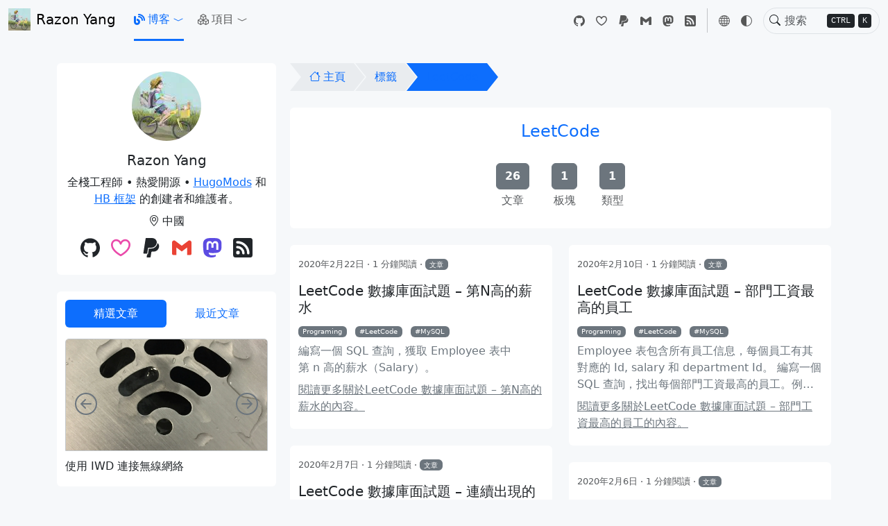

--- FILE ---
content_type: text/html; charset=utf-8
request_url: https://razonyang.com/zh-hant/tags/leetcode/
body_size: 16050
content:
<!doctype html><html data-bs-theme="light light" itemscope itemtype=http://schema.org/WebPage lang=zh-hant><head><meta charset=utf-8><meta name=viewport content="width=device-width,initial-scale=1"><script>window.googlefc=window.googlefc||{},googlefc.controlledMessagingFunction=async e=>{console.log(e);let t=!1;for(cookie of document.cookie.split(";"))cookie.trim().startsWith("auth")&&(t=!0);console.log("isSubscriber",t),t?e.proceed(!1):e.proceed(!0)}</script><link rel=manifest href=https://razonyang.com/zh-hant/manifest.webmanifest><link rel=alternate type=application/rss+xml href=https://razonyang.com/zh-hant/tags/leetcode/index.xml><meta name=description content="LeetCode"><link rel=icon href=/images/logo_hu_4188324583e69e06.jpg sizes=16x16 type=image/jpeg><link rel=icon href=/images/logo_hu_d96dfdde405b965e.jpg sizes=32x32 type=image/jpeg><link rel=icon href=/images/logo_hu_fb0933e6a6b4f08d.jpg sizes=150x150 type=image/jpeg><link rel=apple-touch-icon href=/images/logo_hu_cfd7acd86571847d.jpg sizes=180x180 type=image/jpeg><link rel=icon href=/images/logo_hu_f6253bd8f337585c.jpg sizes=192x192 type=image/jpeg><link rel=mask-icon href=/mask-icon.svg color=#000000><meta property="og:url" content="https://razonyang.com/zh-hant/tags/leetcode/"><meta property="og:site_name" content="Razon Yang"><meta property="og:title" content="LeetCode"><meta property="og:locale" content="zh_hant"><meta property="og:type" content="website"><meta itemprop=name content="LeetCode"><meta itemprop=datePublished content="2020-02-22T03:04:07+00:00"><meta itemprop=dateModified content="2025-06-23T08:46:51+08:00"><link rel=alternate hreflang=zh-hans href=https://razonyang.com/zh-hans/tags/leetcode/><meta name=twitter:card content="summary"><meta name=twitter:title content="LeetCode"><title>LeetCode - 標籤 - Razon Yang</title>
<script>var _hmt=_hmt||[];(function(){var e,t=document.createElement("script");t.src="https://hm.baidu.com/hm.js?1748e454242a1146387e079e3bb3a92a",e=document.getElementsByTagName("script")[0],e.parentNode.insertBefore(t,e)})()</script><script defer src=https://static.cloudflareinsights.com/beacon.min.js data-cf-beacon='{"token": "2b8f0882b464479fbd5639c77c5d61a3"}'></script><script async src="https://pagead2.googlesyndication.com/pagead/js/adsbygoogle.js?client=ca-pub-7827859788508375" crossorigin=anonymous></script><script async src="https://fundingchoicesmessages.google.com/i/pub-7827859788508375?ers=1"></script><script>(function(){function e(){if(!window.frames.googlefcPresent)if(document.body){const e=document.createElement("iframe");e.style="width: 0; height: 0; border: none; z-index: -1000; left: -1000px; top: -1000px;",e.style.display="none",e.name="googlefcPresent",document.body.appendChild(e)}else setTimeout(e,0)}e()})()</script><link href="/css/hb.f4fdc23f62a4b7638044fe2907e5f72bd61c1645ba43730ff241f08876a522ef.css" rel=stylesheet><script src=/js/init.577d4e90bff5601d5756fcf799b0e53568bf56cea3b80fe43f66c9d365e8100c.js integrity="sha256-V31OkL/1YB1XVvz3mbDlNWi/Vs6juA/kP2bJ02XoEAw="></script><link rel=stylesheet href=/css/search.5b6d71a2c268f7e73733d975866b3a6fe5d834016a29c3fd77aa7d7182782d11.css><script type=text/javascript>(function(e,t,n,s,o,i,a){e[n]=e[n]||function(){(e[n].q=e[n].q||[]).push(arguments)},i=t.createElement(s),i.async=1,i.src="https://www.clarity.ms/tag/"+o,a=t.getElementsByTagName(s)[0],a.parentNode.insertBefore(i,a)})(window,document,"clarity","script","ogecb0w144")</script><script defer data-id=G-CL2BTGQE56 src=/js/minimal-google-analytics.b10e941aa7d052591cf56136dc906996a69982a8db7ccfeda60b3a6d45cca00c.js></script><script defer src=https://cloud.umami.is/script.js data-website-id=9811b12a-efdd-441a-a4e3-65945ed29588></script></head><body data-section=tags><noscript><div class="alert alert-danger text-center rounded-0" role=alert><svg aria-hidden="true" class="bi bi-exclamation-square-fill hi-svg-inline me-2" fill="currentcolor" height="1em" viewBox="0 0 16 16" width="1em"><path d="M2 0A2 2 0 000 2v12a2 2 0 002 2h12a2 2 0 002-2V2a2 2 0 00-2-2zm6 4c.535.0.954.462.9.995l-.35 3.507a.552.552.0 01-1.1.0L7.1 4.995A.905.905.0 018 4m.002 6a1 1 0 110 2 1 1 0 010-2"/></svg>你的瀏覽器不支持 JavaScript。</div></noscript><header class=hb-header><nav class="hb-header-nav navbar navbar-expand-lg"><div class=container-fluid><a class="navbar-brand d-flex align-items-center" href=/zh-hant/><img src=https://razonyang.com/images/logo_hu_1f0c0efa7268ec03.jpg alt=Logo width=64 height=64 class="hb-header-logo d-inline-block align-text-top me-2">Razon Yang</a><div class="d-flex order-5"><div class="search-modal-toggle hb-header-search-form d-flex align-items-center ms-lg-1"><div class="hb-header-search-input-container position-relative"><button type=button class="hb-header-search-icon border-0 bg-transparent px-2 d-flex d-lg-block" aria-label="Toggle search">
<svg aria-hidden="true" class="bi bi-search hi-svg-inline" fill="currentcolor" height="1em" viewBox="0 0 16 16" width="1em"><path d="M11.742 10.344a6.5 6.5.0 10-1.397 1.398h-.001q.044.06.098.115l3.85 3.85a1 1 0 001.415-1.414l-3.85-3.85a1 1 0 00-.115-.1zM12 6.5a5.5 5.5.0 11-11 0 5.5 5.5.0 0111 0"/></svg>
</button>
<input class="form-control rounded-5 d-none d-lg-block ms-lg-1" id=hb-header-search-input autocomplete=off placeholder=搜索>
<span class="hb-header-search-keys position-absolute d-none d-lg-block"><kbd>CTRL</kbd>
<kbd>K</kbd></span></div></div><button class="navbar-toggler border-0 shadow-none px-2" type=button data-bs-toggle=offcanvas data-bs-target=#hb-header-content aria-controls=hb-header-content aria-label="Toggle navigation"><svg aria-hidden="true" class="bi bi-three-dots hi-svg-inline" fill="currentcolor" height="1.25em" viewBox="0 0 16 16" width="1.25em"><path d="M3 9.5a1.5 1.5.0 110-3 1.5 1.5.0 010 3m5 0a1.5 1.5.0 110-3 1.5 1.5.0 010 3m5 0a1.5 1.5.0 110-3 1.5 1.5.0 010 3"/></svg></button></div><div class="offcanvas offcanvas-lg offcanvas-end" tabindex=-1 id=hb-header-content aria-labelledby=hb-header-content-label><div class=offcanvas-header><h5 class=offcanvas-title id=hb-header-content-label>Razon Yang</h5><button type=button class=btn-close data-bs-dismiss=offcanvas aria-label=Close></button></div><div class=offcanvas-body><ul class="hb-header-menus navbar-nav flex-row flex-wrap"><li class="hb-header-menu dropdown nav-item col-12 col-lg-auto"><a class=nav-link id=header-menu-blog href role=button data-bs-toggle=dropdown data-bs-reference=#header-menu-blog-submenus aria-expanded=false><div class="nav-link-content d-flex align-items-center"><svg aria-hidden="true" class="hi-svg-inline hb-header-menu-icon me-1" fill="currentcolor" height="1em" viewBox="0 0 512 512" width="1em"><path d="M192 32c0 17.7 14.3 32 32 32 123.7.0 224 100.3 224 224 0 17.7 14.3 32 32 32s32-14.3 32-32C512 128.9 383.1.0 224 0c-17.7.0-32 14.3-32 32zm0 96c0 17.7 14.3 32 32 32 70.7.0 128 57.3 128 128 0 17.7 14.3 32 32 32s32-14.3 32-32c0-106-86-192-192-192-17.7.0-32 14.3-32 32zM96 144c0-26.5-21.5-48-48-48S0 117.5.0 144V368c0 79.5 64.5 144 144 144s144-64.5 144-144-64.5-144-144-144h-16v96h16c26.5.0 48 21.5 48 48s-21.5 48-48 48-48-21.5-48-48V144z"/></svg>博客<span class="dropdown-toggle-icon d-flex align-items-center ms-1"><svg aria-hidden="true" class="bi bi-chevron-compact-down hi-svg-inline" fill="currentcolor" height="16" viewBox="0 0 16 16" width="16"><path fill-rule="evenodd" d="M1.553 6.776a.5.5.0 01.67-.223L8 9.44l5.776-2.888a.5.5.0 11.448.894l-6 3a.5.5.0 01-.448.0l-6-3a.5.5.0 01-.223-.67"/></svg></span></div></a><ul class="hb-header-submenus dropdown-menu" aria-labelledby=header-menu-blog data-bs-popper=none><li><div class="dropdown-item d-flex flex-column"><a class="hb-header-submenu d-flex text-decoration-none" href=https://razonyang.com/zh-hant/archives/><div class="dropdown-item-icon d-flex align-items-center bg-body-secondary bg-gradient rounded me-2 p-2"><svg aria-hidden="true" class="bi bi-archive hi-svg-inline text-primary" fill="currentcolor" height="2em" viewBox="0 0 16 16" width="2em"><path d="M0 2a1 1 0 011-1h14a1 1 0 011 1v2a1 1 0 01-1 1v7.5A2.5 2.5.0 0112.5 15h-9A2.5 2.5.0 011 12.5V5A1 1 0 010 4zm2 3v7.5A1.5 1.5.0 003.5 14h9a1.5 1.5.0 001.5-1.5V5zm13-3H1v2h14zM5 7.5a.5.5.0 01.5-.5h5a.5.5.0 010 1h-5A.5.5.0 015 7.5"/></svg></div><div class=dropdown-item-content><div class="dropdown-item-title mb-1">歸檔</div><p class="dropdown-item-desc mb-0 text-truncate">文章歸檔。</p></div></a></div></li><li><div class="dropdown-item d-flex flex-column"><a class="hb-header-submenu d-flex text-decoration-none" href=https://razonyang.com/zh-hant/authors/><div class="dropdown-item-icon d-flex align-items-center bg-body-secondary bg-gradient rounded me-2 p-2"><svg aria-hidden="true" class="bi bi-pencil hi-svg-inline text-info" fill="currentcolor" height="2em" viewBox="0 0 16 16" width="2em"><path d="M12.146.146a.5.5.0 01.708.0l3 3a.5.5.0 010 .708l-10 10a.5.5.0 01-.168.11l-5 2a.5.5.0 01-.65-.65l2-5a.5.5.0 01.11-.168zM11.207 2.5 13.5 4.793 14.793 3.5 12.5 1.207zm1.586 3L10.5 3.207 4 9.707V10h.5a.5.5.0 01.5.5v.5h.5a.5.5.0 01.5.5v.5h.293zm-9.761 5.175-.106.106-1.528 3.821 3.821-1.528.106-.106A.5.5.0 015 12.5V12h-.5a.5.5.0 01-.5-.5V11h-.5a.5.5.0 01-.468-.325"/></svg></div><div class=dropdown-item-content><div class="dropdown-item-title mb-1">作者</div><p class="dropdown-item-desc mb-0 text-truncate">作者列表。</p></div></a></div></li><li><div class="dropdown-item d-flex flex-column"><a class="hb-header-submenu d-flex text-decoration-none" href=https://razonyang.com/zh-hant/categories/><div class="dropdown-item-icon d-flex align-items-center bg-body-secondary bg-gradient rounded me-2 p-2"><svg aria-hidden="true" class="bi bi-folder hi-svg-inline text-warning" fill="currentcolor" height="2em" viewBox="0 0 16 16" width="2em"><path d="M.54 3.87.5 3a2 2 0 012-2h3.672a2 2 0 011.414.586l.828.828A2 2 0 009.828 3h3.982a2 2 0 011.992 2.181l-.637 7A2 2 0 0113.174 14H2.826A2 2 0 01.835 12.181l-.637-7a2 2 0 01.342-1.31zM2.19 4a1 1 0 00-.996 1.09l.637 7a1 1 0 00.995.91h10.348a1 1 0 00.995-.91l.637-7A1 1 0 0013.81 4zm4.69-1.707A1 1 0 006.172 2H2.5a1 1 0 00-1 .981l.006.139q.323-.119.684-.12h5.396z"/></svg></div><div class=dropdown-item-content><div class="dropdown-item-title mb-1">分類</div><p class="dropdown-item-desc mb-0 text-truncate">分類列表。</p></div></a></div></li><li><div class="dropdown-item d-flex flex-column"><a class="hb-header-submenu d-flex text-decoration-none" href=https://razonyang.com/zh-hant/series/><div class="dropdown-item-icon d-flex align-items-center bg-body-secondary bg-gradient rounded me-2 p-2"><svg aria-hidden="true" class="bi bi-columns hi-svg-inline" fill="currentcolor" height="2em" viewBox="0 0 16 16" width="2em"><path d="M0 2a1 1 0 011-1h14a1 1 0 011 1v12a1 1 0 01-1 1H1a1 1 0 01-1-1zm8.5.0v8H15V2zm0 9v3H15v-3zm-1-9H1v3h6.5zM1 14h6.5V6H1z"/></svg></div><div class=dropdown-item-content><div class="dropdown-item-title mb-1">專欄</div><p class="dropdown-item-desc mb-0 text-truncate">專欄列表。</p></div></a><div class="dropdown-item-children d-flex flex-wrap gap-1 mt-2"><a href=/zh-hant/archlinux-guide/ class="dropdown-item-child btn btn-sm bg-secondary-subtle text-body text-decoration-none py-0 px-1">Arch Linux 安装指南</a></div></div></li><li><div class="dropdown-item d-flex flex-column"><a class="hb-header-submenu d-flex text-decoration-none" href=https://razonyang.com/zh-hant/tags/><div class="dropdown-item-icon d-flex align-items-center bg-body-secondary bg-gradient rounded me-2 p-2"><svg aria-hidden="true" class="hi-svg-inline" fill="currentcolor" height="2em" style="color:green" viewBox="0 0 512 512" width="2em"><path d="M345 39.1 472.8 168.4c52.4 53 52.4 138.2.0 191.2l-112 113.3c-9.3 9.4-24.5 9.5-33.9.2s-9.5-24.5-.2-33.9L438.6 325.9c33.9-34.3 33.9-89.4.0-123.7L310.9 72.9c-9.3-9.4-9.2-24.6.2-33.9s24.6-9.2 33.9.2zM0 229.5V80C0 53.5 21.5 32 48 32h149.5c17 0 33.3 6.7 45.3 18.7l168 168c25 25 25 65.5.0 90.5L277.3 442.7c-25 25-65.5 25-90.5.0l-168-168C6.7 262.7.0 246.5.0 229.5zM144 144a32 32 0 10-64 0 32 32 0 1064 0z"/></svg></div><div class=dropdown-item-content><div class="dropdown-item-title mb-1">標籤</div><p class="dropdown-item-desc mb-0 text-truncate">標籤列表。</p></div></a></div></li></ul></li><li class="hb-header-menu dropdown nav-item col-12 col-lg-auto"><a class=nav-link id=header-menu-projects href role=button data-bs-toggle=dropdown data-bs-reference=#header-menu-projects-submenus aria-expanded=false><div class="nav-link-content d-flex align-items-center"><svg aria-hidden="true" class="bi bi-boxes hi-svg-inline hb-header-menu-icon me-1" fill="currentcolor" height="1em" viewBox="0 0 16 16" width="1em"><path d="M7.752.066a.5.5.0 01.496.0l3.75 2.143a.5.5.0 01.252.434v3.995l3.498 2A.5.5.0 0116 9.07v4.286a.5.5.0 01-.252.434l-3.75 2.143a.5.5.0 01-.496.0l-3.502-2-3.502 2.001a.5.5.0 01-.496.0l-3.75-2.143A.5.5.0 010 13.357V9.071a.5.5.0 01.252-.434L3.75 6.638V2.643a.5.5.0 01.252-.434zM4.25 7.504 1.508 9.071l2.742 1.567 2.742-1.567zM7.5 9.933l-2.75 1.571v3.134l2.75-1.571zm1 3.134 2.75 1.571v-3.134L8.5 9.933zm.508-3.996 2.742 1.567 2.742-1.567-2.742-1.567zm2.242-2.433V3.504L8.5 5.076V8.21zM7.5 8.21V5.076L4.75 3.504v3.134zM5.258 2.643 8 4.21l2.742-1.567L8 1.076zM15 9.933l-2.75 1.571v3.134L15 13.067zM3.75 14.638v-3.134L1 9.933v3.134z"/></svg>項目<span class="dropdown-toggle-icon d-flex align-items-center ms-1"><svg aria-hidden="true" class="bi bi-chevron-compact-down hi-svg-inline" fill="currentcolor" height="16" viewBox="0 0 16 16" width="16"><path fill-rule="evenodd" d="M1.553 6.776a.5.5.0 01.67-.223L8 9.44l5.776-2.888a.5.5.0 11.448.894l-6 3a.5.5.0 01-.448.0l-6-3a.5.5.0 01-.223-.67"/></svg></span></div></a><ul class="hb-header-submenus dropdown-menu" aria-labelledby=header-menu-projects data-bs-popper=none><li><div class="dropdown-item d-flex flex-column"><a class="hb-header-submenu d-flex text-decoration-none" href=https://github.com/hugomods target=_blank rel=external><div class="dropdown-item-icon d-flex align-items-center bg-body-secondary bg-gradient rounded me-2 p-2"><svg aria-hidden="true" class="hi-svg-inline" fill="currentcolor" height="2em" role="img" style="color:#ff4088" viewBox="0 0 24 24" width="2em"><title>Hugo</title><path d="M11.754.0A3.998 3.998.0 009.705.596L3.33 4.532A4.252 4.252.0 001.313 8.147v8.03c0 1.473.79 2.838 2.067 3.574l6.486 3.733a3.88 3.88.0 003.835.018l7.043-3.966a3.817 3.817.0 001.943-3.323V7.752a3.57 3.57.0 00-1.774-3.084L13.817.541a3.998 3.998.0 00-2.063-.54zm.022 1.674c.413-.006.828.1 1.2.315l7.095 4.127c.584.34.941.96.94 1.635v8.462c0 .774-.414 1.484-1.089 1.864l-7.042 3.966a2.199 2.199.0 01-2.179-.01l-6.485-3.734a2.447 2.447.0 01-1.228-2.123v-8.03c0-.893.461-1.72 1.221-2.19l6.376-3.935a2.323 2.323.0 011.19-.347zm-4.7 3.844V18.37h2.69v-5.62h4.46v5.62h2.696V5.518h-2.696v4.681h-4.46V5.518z"/></svg></div><div class=dropdown-item-content><div class="dropdown-item-title mb-1">Hugo 模塊</div><p class="dropdown-item-desc mb-0 text-truncate">用於快速地構建模塊化的主題和靜態網站的 Hugo 模塊。</p></div></a></div></li><li><div class="dropdown-item d-flex flex-column"><a class="hb-header-submenu d-flex text-decoration-none" href=https://github.com/hbstack target=_blank rel=external><div class="dropdown-item-icon d-flex align-items-center bg-body-secondary bg-gradient rounded me-2 p-2"><svg aria-hidden="true" class="bi bi-bootstrap hi-svg-inline" fill="currentcolor" height="2em" style="color:#7511f6" viewBox="0 0 16 16" width="2em"><path d="M5.062 12h3.475c1.804.0 2.888-.908 2.888-2.396.0-1.102-.761-1.916-1.904-2.034v-.1c.832-.14 1.482-.93 1.482-1.816.0-1.3-.955-2.11-2.542-2.11H5.062zm1.313-4.875V4.658h1.78c.973.0 1.542.457 1.542 1.237.0.802-.604 1.23-1.764 1.23zm0 3.762V8.162h1.822c1.236.0 1.887.463 1.887 1.348.0.896-.627 1.377-1.811 1.377z"/><path d="M0 4a4 4 0 014-4h8a4 4 0 014 4v8a4 4 0 01-4 4H4a4 4 0 01-4-4zm4-3A3 3 0 001 4v8a3 3 0 003 3h8a3 3 0 003-3V4a3 3 0 00-3-3z"/></svg></div><div class=dropdown-item-content><div class="dropdown-item-title mb-1">HB 框架</div><p class="dropdown-item-desc mb-0 text-truncate">利用 Hugo 和 Bootstrap 構建快速、現代化和模塊化的靜態網站。</p></div></a></div></li><li><div class="dropdown-item d-flex flex-column"><a class="hb-header-submenu d-flex text-decoration-none" href=https://github.com/razonyang/hugo-theme-bootstrap target=_blank rel=external><div class="dropdown-item-icon d-flex align-items-center bg-body-secondary bg-gradient rounded me-2 p-2"><svg aria-hidden="true" class="bi bi-bootstrap hi-svg-inline" fill="currentcolor" height="2em" style="color:#7511f6" viewBox="0 0 16 16" width="2em"><path d="M5.062 12h3.475c1.804.0 2.888-.908 2.888-2.396.0-1.102-.761-1.916-1.904-2.034v-.1c.832-.14 1.482-.93 1.482-1.816.0-1.3-.955-2.11-2.542-2.11H5.062zm1.313-4.875V4.658h1.78c.973.0 1.542.457 1.542 1.237.0.802-.604 1.23-1.764 1.23zm0 3.762V8.162h1.822c1.236.0 1.887.463 1.887 1.348.0.896-.627 1.377-1.811 1.377z"/><path d="M0 4a4 4 0 014-4h8a4 4 0 014 4v8a4 4 0 01-4 4H4a4 4 0 01-4-4zm4-3A3 3 0 001 4v8a3 3 0 003 3h8a3 3 0 003-3V4a3 3 0 00-3-3z"/></svg></div><div class=dropdown-item-content><div class="dropdown-item-title mb-1">HBS 主題</div><p class="dropdown-item-desc mb-0 text-truncate">基於 Hugo 和 Bootstrap 的博客主題。</p></div></a></div></li><li><div class="dropdown-item d-flex flex-column"><a class="hb-header-submenu d-flex text-decoration-none" href=https://clevergo.tech/ target=_blank rel=external><div class="dropdown-item-icon d-flex align-items-center bg-body-secondary bg-gradient rounded me-2 p-2"><svg aria-hidden="true" class="hi-svg-inline" fill="currentcolor" height="2em" role="img" style="color:#79d4fd" viewBox="0 0 24 24" width="2em"><title>Go</title><path d="M1.811 10.231c-.047.0-.058-.023-.035-.059l.246-.315c.023-.035.081-.058.128-.058h4.172c.046.0.058.035.035.07l-.199.303c-.023.036-.082.07-.117.07zM.047 11.306c-.047.0-.059-.023-.035-.058l.245-.316c.023-.035.082-.058.129-.058h5.328c.047.0.07.035.058.07l-.093.28c-.012.047-.058.07-.105.07zm2.828 1.075c-.047.0-.059-.035-.035-.07l.163-.292c.023-.035.07-.07.117-.07h2.337c.047.0.07.035.07.082l-.023.28c0 .047-.047.082-.082.082zm12.129-2.36c-.736.187-1.239.327-1.963.514-.176.046-.187.058-.34-.117-.174-.199-.303-.327-.548-.444-.737-.362-1.45-.257-2.115.175-.795.514-1.204 1.274-1.192 2.22.011.935.654 1.706 1.577 1.835.795.105 1.46-.175 1.987-.77.105-.13.198-.27.315-.434H10.47c-.245.0-.304-.152-.222-.35.152-.362.432-.97.596-1.274a.315.315.0 01.292-.187h4.253c-.023.316-.023.631-.07.947a4.983 4.983.0 01-.958 2.29c-.841 1.11-1.94 1.8-3.33 1.986-1.145.152-2.209-.07-3.143-.77-.865-.655-1.356-1.52-1.484-2.595-.152-1.274.222-2.419.993-3.424.83-1.086 1.928-1.776 3.272-2.02 1.098-.2 2.15-.07 3.096.571.62.41 1.063.97 1.356 1.648.07.105.023.164-.117.2m3.868 6.461c-1.064-.024-2.034-.328-2.852-1.029a3.665 3.665.0 01-1.262-2.255c-.21-1.32.152-2.489.947-3.529.853-1.122 1.881-1.706 3.272-1.95 1.192-.21 2.314-.095 3.33.595.923.63 1.496 1.484 1.648 2.605.198 1.578-.257 2.863-1.344 3.962-.771.783-1.718 1.273-2.805 1.495-.315.06-.63.07-.934.106zm2.78-4.72c-.011-.153-.011-.27-.034-.387-.21-1.157-1.274-1.81-2.384-1.554-1.087.245-1.788.935-2.045 2.033-.21.912.234 1.835 1.075 2.21.643.28 1.285.244 1.905-.07.923-.48 1.425-1.228 1.484-2.233z"/></svg></div><div class=dropdown-item-content><div class="dropdown-item-title mb-1">CleverGo</div><p class="dropdown-item-desc mb-0 text-truncate">CleverGo Web 框架。</p></div></a></div></li></ul></li></ul><ul class="hb-header-panel navbar-nav flex-row flex-wrap"><li class="nav-item py-2 py-lg-1 col-12 col-lg-auto"><hr class="d-lg-none my-2 text-body-50"></li><a class="hb-social btn btn-link nav-link py-2 px-0 px-lg-2 d-flex justify-content-center align-items-center" href=https://github.com/razonyang target=_blank rel="nofollow me" title=GitHub><svg aria-hidden="true" class="hi-svg-inline hb-social-icon" fill="currentcolor" height="1em" role="img" viewBox="0 0 24 24" width="1em"><title>GitHub</title><path d="M12 .297c-6.63.0-12 5.373-12 12 0 5.303 3.438 9.8 8.205 11.385.6.113.82-.258.82-.577.0-.285-.01-1.04-.015-2.04-3.338.724-4.042-1.61-4.042-1.61C4.422 18.07 3.633 17.7 3.633 17.7c-1.087-.744.084-.729.084-.729 1.205.084 1.838 1.236 1.838 1.236 1.07 1.835 2.809 1.305 3.495.998.108-.776.417-1.305.76-1.605-2.665-.3-5.466-1.332-5.466-5.93.0-1.31.465-2.38 1.235-3.22-.135-.303-.54-1.523.105-3.176.0.0 1.005-.322 3.3 1.23.96-.267 1.98-.399 3-.405 1.02.006 2.04.138 3 .405 2.28-1.552 3.285-1.23 3.285-1.23.645 1.653.24 2.873.12 3.176.765.84 1.23 1.91 1.23 3.22.0 4.61-2.805 5.625-5.475 5.92.42.36.81 1.096.81 2.22.0 1.606-.015 2.896-.015 3.286.0.315.21.69.825.57C20.565 22.092 24 17.592 24 12.297c0-6.627-5.373-12-12-12"/></svg>
<span class="hb-social-text d-lg-none ms-1 me-2">GitHub</span>
</a><a class="hb-social btn btn-link nav-link py-2 px-0 px-lg-2 d-flex justify-content-center align-items-center" href=https://github.com/razonyang target=_blank rel="nofollow me" title="GitHub 贊助商"><svg aria-hidden="true" class="hi-svg-inline hb-social-icon" fill="currentcolor" height="1em" role="img" viewBox="0 0 24 24" width="1em"><title>GitHub Sponsors</title><path d="M17.625 1.499c-2.32.0-4.354 1.203-5.625 3.03-1.271-1.827-3.305-3.03-5.625-3.03C3.129 1.499.0 4.253.0 8.249c0 4.275 3.068 7.847 5.828 10.227a33.14 33.14.0 005.616 3.876l.028.017.008.003-.001.003c.163.085.342.126.521.125.179.001.358-.041.521-.125l-.001-.003.008-.003.028-.017a33.14 33.14.0 005.616-3.876C20.932 16.096 24 12.524 24 8.249c0-3.996-3.129-6.75-6.375-6.75zm-.919 15.275a30.766 30.766.0 01-4.703 3.316l-.004-.002-.004.002a30.955 30.955.0 01-4.703-3.316c-2.677-2.307-5.047-5.298-5.047-8.523.0-2.754 2.121-4.5 4.125-4.5 2.06.0 3.914 1.479 4.544 3.684.143.495.596.797 1.086.796.49.001.943-.302 1.085-.796.63-2.205 2.484-3.684 4.544-3.684 2.004.0 4.125 1.746 4.125 4.5.0 3.225-2.37 6.216-5.048 8.523z"/></svg>
<span class="hb-social-text d-lg-none ms-1 me-2">GitHub 贊助商</span>
</a><a class="hb-social btn btn-link nav-link py-2 px-0 px-lg-2 d-flex justify-content-center align-items-center" href=https://www.paypal.com/paypalme/razonyang target=_blank rel="nofollow me" title=PayPal><svg aria-hidden="true" class="hi-svg-inline hb-social-icon" fill="currentcolor" height="1em" role="img" viewBox="0 0 24 24" width="1em"><title>PayPal</title><path d="M7.016 19.198h-4.2a.562.562.0 01-.555-.65L5.093.584A.692.692.0 015.776.0h7.222c3.417.0 5.904 2.488 5.846 5.5-.006.25-.027.5-.066.747A6.794 6.794.0 0112.071 12H8.743a.69.69.0 00-.682.583l-.325 2.056-.013.083-.692 4.39-.015.087zM19.79 6.142c-.01.087-.01.175-.023.261a7.76 7.76.0 01-7.695 6.598H9.007l-.283 1.795-.013.083-.692 4.39-.134.843-.014.088H6.86l-.497 3.15a.562.562.0 00.555.65h3.612c.34.0.63-.249.683-.585l.952-6.031a.692.692.0 01.683-.584h2.126a6.793 6.793.0 006.707-5.752c.306-1.95-.466-3.744-1.89-4.906z"/></svg>
<span class="hb-social-text d-lg-none ms-1 me-2">PayPal</span>
</a><a class="hb-social btn btn-link nav-link py-2 px-0 px-lg-2 d-flex justify-content-center align-items-center" href="/cdn-cgi/l/email-protection#e694879c89889f878881a6818b878f8ac885898b" target=_blank rel="nofollow me" title=Gmail><svg aria-hidden="true" class="hi-svg-inline hb-social-icon" fill="currentcolor" height="1em" role="img" viewBox="0 0 24 24" width="1em"><title>Gmail</title><path d="M24 5.457v13.909c0 .904-.732 1.636-1.636 1.636h-3.819V11.73L12 16.64l-6.545-4.91v9.273H1.636A1.636 1.636.0 010 19.366V5.457c0-2.023 2.309-3.178 3.927-1.964L5.455 4.64 12 9.548l6.545-4.91 1.528-1.145C21.69 2.28 24 3.434 24 5.457z"/></svg>
<span class="hb-social-text d-lg-none ms-1 me-2">Gmail</span>
</a><a class="hb-social btn btn-link nav-link py-2 px-0 px-lg-2 d-flex justify-content-center align-items-center" href=https://techhub.social/@razonyang target=_blank rel="nofollow me" title=Mastodon><svg aria-hidden="true" class="hi-svg-inline hb-social-icon" fill="currentcolor" height="1em" role="img" viewBox="0 0 24 24" width="1em"><title>Mastodon</title><path d="M23.268 5.313c-.35-2.578-2.617-4.61-5.304-5.004C17.51.242 15.792.0 11.813.0h-.03c-3.98.0-4.835.242-5.288.309C3.882.692 1.496 2.518.917 5.127.64 6.412.61 7.837.661 9.143c.074 1.874.088 3.745.26 5.611.118 1.24.325 2.47.62 3.68.55 2.237 2.777 4.098 4.96 4.857 2.336.792 4.849.923 7.256.38.265-.061.527-.132.786-.213.585-.184 1.27-.39 1.774-.753a.057.057.0 00.023-.043v-1.809a.052.052.0 00-.02-.041.053.053.0 00-.046-.01 20.282 20.282.0 01-4.709.545c-2.73.0-3.463-1.284-3.674-1.818a5.593 5.593.0 01-.319-1.433.053.053.0 01.066-.054c1.517.363 3.072.546 4.632.546.376.0.75.0 1.125-.01 1.57-.044 3.224-.124 4.768-.422.038-.008.077-.015.11-.024 2.435-.464 4.753-1.92 4.989-5.604.008-.145.03-1.52.03-1.67.002-.512.167-3.63-.024-5.545zm-3.748 9.195h-2.561V8.29c0-1.309-.55-1.976-1.67-1.976-1.23.0-1.846.79-1.846 2.35v3.403h-2.546V8.663c0-1.56-.617-2.35-1.848-2.35-1.112.0-1.668.668-1.67 1.977v6.218H4.822V8.102c0-1.31.337-2.35 1.011-3.12.696-.77 1.608-1.164 2.74-1.164 1.311.0 2.302.5 2.962 1.498l.638 1.06.638-1.06c.66-.999 1.65-1.498 2.96-1.498 1.13.0 2.043.395 2.74 1.164.675.77 1.012 1.81 1.012 3.12z"/></svg>
<span class="hb-social-text d-lg-none ms-1 me-2">Mastodon</span>
</a><a class="hb-social btn btn-link nav-link py-2 px-0 px-lg-2 d-flex justify-content-center align-items-center" href=https://razonyang.com/zh-hant/index.xml target=_blank rel="nofollow me" data-rss-feed title=RSS><svg aria-hidden="true" class="bi bi-rss-fill hi-svg-inline hb-social-icon" fill="currentcolor" height="1em" viewBox="0 0 16 16" width="1em"><path d="M2 0A2 2 0 000 2v12a2 2 0 002 2h12a2 2 0 002-2V2a2 2 0 00-2-2zm1.5 2.5c5.523.0 10 4.477 10 10a1 1 0 11-2 0 8 8 0 00-8-8 1 1 0 010-2m0 4a6 6 0 016 6 1 1 0 11-2 0 4 4 0 00-4-4 1 1 0 010-2m.5 7a1.5 1.5.0 110-3 1.5 1.5.0 010 3"/></svg>
<span class="hb-social-text d-lg-none ms-1 me-2">RSS</span></a><li class="nav-item py-2 py-lg-1 col-12 col-lg-auto"><div class="vr d-none d-lg-flex h-100 mx-lg-2 text-body"></div><hr class="d-lg-none my-2 text-body-50"></li><li class="language-picker nav-item dropdown col-6 col-lg-auto d-flex flex-column justify-content-start justify-content-lg-center"><a class="btn btn-link nav-link py-2 px-0 px-lg-2 d-flex justify-content-start justify-content-lg-center align-items-center" href=# role=button data-bs-toggle=dropdown aria-expanded=false title="Language picker"><svg aria-hidden="true" class="bi bi-globe hi-svg-inline my-1 language-picker-icon" fill="currentcolor" height="1em" viewBox="0 0 16 16" width="1em"><path d="M0 8a8 8 0 1116 0A8 8 0 010 8m7.5-6.923c-.67.204-1.335.82-1.887 1.855A8 8 0 005.145 4H7.5zM4.09 4a9.3 9.3.0 01.64-1.539 7 7 0 01.597-.933A7.03 7.03.0 002.255 4zm-.582 3.5c.03-.877.138-1.718.312-2.5H1.674a7 7 0 00-.656 2.5zM4.847 5a12.5 12.5.0 00-.338 2.5H7.5V5zM8.5 5v2.5h2.99A12.5 12.5.0 0011.153 5zM4.51 8.5a12.5 12.5.0 00.337 2.5H7.5V8.5zm3.99.0V11h2.653c.187-.765.306-1.608.338-2.5zM5.145 12q.208.58.468 1.068c.552 1.035 1.218 1.65 1.887 1.855V12zm.182 2.472a7 7 0 01-.597-.933A9.3 9.3.0 014.09 12H2.255a7 7 0 003.072 2.472M3.82 11a13.7 13.7.0 01-.312-2.5h-2.49c.062.89.291 1.733.656 2.5zm6.853 3.472A7 7 0 0013.745 12H11.91a9.3 9.3.0 01-.64 1.539 7 7 0 01-.597.933M8.5 12v2.923c.67-.204 1.335-.82 1.887-1.855q.26-.487.468-1.068zm3.68-1h2.146c.365-.767.594-1.61.656-2.5h-2.49A13.7 13.7.0 0112.18 11m2.802-3.5A7 7 0 0014.326 5H12.18c.174.782.282 1.623.312 2.5zM11.27 2.461c.247.464.462.98.64 1.539h1.835a7 7 0 00-3.072-2.472c.218.284.418.598.597.933M10.855 4a8 8 0 00-.468-1.068C9.835 1.897 9.17 1.282 8.5 1.077V4z"/></svg>
<span class="d-lg-none ms-1">繁體中文</span></a><ul class="language-picker-menu dropdown-menu dropdown-menu-end"><li><a class="language-picker-item dropdown-item" href=https://razonyang.com/en/>English</a></li><li><a class="language-picker-item dropdown-item" href=https://razonyang.com/zh-hans/tags/leetcode/>简体中文</a></li><li><a class="language-picker-item dropdown-item active" href=https://razonyang.com/zh-hant/tags/leetcode/>繁體中文</a></li></ul></li><li class="theme-toggle nav-item dropdown col-6 col-lg-auto d-flex flex-column justify-content-start justify-content-lg-center"><button class="btn btn-link btn-theme-toggle nav-link py-2 px-0 px-lg-2 d-flex justify-content-start justify-content-lg-center align-items-center" data-style=switch aria-expanded=false title=主題>
<svg aria-hidden="true" class="bi bi-circle-half hi-svg-inline my-1 theme-toggle-icon" fill="currentcolor" height="1em" viewBox="0 0 16 16" width="1em"><path d="M8 15A7 7 0 108 1zm0 1A8 8 0 118 0a8 8 0 010 16"/></svg>
<span class="d-lg-none ms-1 theme-name">主題</span></button><ul class="theme-toggle-menu dropdown-menu dropdown-menu-end"><li><button class="theme-toggle-item dropdown-item d-flex align-items-center justify-content-center" data-bs-theme-name=自動 data-bs-theme-value=auto>
<span class="theme-toggle-item-icon me-1 d-flex align-items-center"><svg aria-hidden="true" class="bi bi-circle-half hi-svg-inline my-1" fill="currentcolor" height="1em" viewBox="0 0 16 16" width="1em"><path d="M8 15A7 7 0 108 1zm0 1A8 8 0 118 0a8 8 0 010 16"/></svg>
</span>自動</button></li><li><button class="theme-toggle-item dropdown-item d-flex align-items-center justify-content-center" data-bs-theme-name=暗色 data-bs-theme-value=dark>
<span class="theme-toggle-item-icon me-1 d-flex align-items-center"><svg aria-hidden="true" class="bi bi-moon-stars hi-svg-inline my-1" fill="currentcolor" height="1em" viewBox="0 0 16 16" width="1em"><path d="M6 .278a.77.77.0 01.08.858 7.2 7.2.0 00-.878 3.46c0 4.021 3.278 7.277 7.318 7.277q.792-.001 1.533-.16a.79.79.0 01.81.316.73.73.0 01-.031.893A8.35 8.35.0 018.344 16C3.734 16 0 12.286.0 7.71.0 4.266 2.114 1.312 5.124.06A.75.75.0 016 .278M4.858 1.311A7.27 7.27.0 001.025 7.71c0 4.02 3.279 7.276 7.319 7.276a7.32 7.32.0 005.205-2.162q-.506.063-1.029.063c-4.61.0-8.343-3.714-8.343-8.29.0-1.167.242-2.278.681-3.286"/><path d="M10.794 3.148a.217.217.0 01.412.0l.387 1.162c.173.518.579.924 1.097 1.097l1.162.387a.217.217.0 010 .412l-1.162.387A1.73 1.73.0 0011.593 7.69l-.387 1.162a.217.217.0 01-.412.0l-.387-1.162A1.73 1.73.0 009.31 6.593l-1.162-.387a.217.217.0 010-.412l1.162-.387a1.73 1.73.0 001.097-1.097zM13.863.099a.145.145.0 01.274.0l.258.774c.115.346.386.617.732.732l.774.258a.145.145.0 010 .274l-.774.258a1.16 1.16.0 00-.732.732l-.258.774a.145.145.0 01-.274.0l-.258-.774a1.16 1.16.0 00-.732-.732l-.774-.258a.145.145.0 010-.274l.774-.258c.346-.115.617-.386.732-.732z"/></svg>
</span>暗色</button></li><li><button class="theme-toggle-item dropdown-item d-flex align-items-center justify-content-center" data-bs-theme-name=亮色 data-bs-theme-value=light>
<span class="theme-toggle-item-icon me-1 d-flex align-items-center"><svg aria-hidden="true" class="bi bi-brightness-high hi-svg-inline my-1" fill="currentcolor" height="1em" viewBox="0 0 16 16" width="1em"><path d="M8 11a3 3 0 110-6 3 3 0 010 6m0 1a4 4 0 100-8 4 4 0 000 8M8 0a.5.5.0 01.5.5v2a.5.5.0 01-1 0v-2A.5.5.0 018 0m0 13a.5.5.0 01.5.5v2a.5.5.0 01-1 0v-2A.5.5.0 018 13m8-5a.5.5.0 01-.5.5h-2a.5.5.0 010-1h2a.5.5.0 01.5.5M3 8a.5.5.0 01-.5.5h-2a.5.5.0 010-1h2A.5.5.0 013 8m10.657-5.657a.5.5.0 010 .707l-1.414 1.415a.5.5.0 11-.707-.708l1.414-1.414a.5.5.0 01.707.0m-9.193 9.193a.5.5.0 010 .707L3.05 13.657a.5.5.0 01-.707-.707l1.414-1.414a.5.5.0 01.707.0m9.193 2.121a.5.5.0 01-.707.0l-1.414-1.414a.5.5.0 01.707-.707l1.414 1.414a.5.5.0 010 .707M4.464 4.465a.5.5.0 01-.707.0L2.343 3.05a.5.5.0 11.707-.707l1.414 1.414a.5.5.0 010 .708"/></svg>
</span>亮色</button></li></ul></li></ul></div></div></div></nav></header><script data-cfasync="false" src="/cdn-cgi/scripts/5c5dd728/cloudflare-static/email-decode.min.js"></script><script src=/js/header-init.1df2506633803a9da2fcf2bbd5625453e72bbe854451eb117714a632b0959585.js></script><div class="hb-main container"><div class=hb-blog-main-container><div class=hb-blog-main><div class="container-fluid px-0 mb-4"><nav aria-label=breadcrumb><ol class="hb-breadcrumb breadcrumb"><li class=breadcrumb-item><a href=/zh-hant/ title><svg aria-hidden="true" class="bi bi-house hi-svg-inline me-1" fill="currentcolor" height="1em" viewBox="0 0 16 16" width="1em"><path d="M8.707 1.5a1 1 0 00-1.414.0L.646 8.146a.5.5.0 00.708.708L2 8.207V13.5A1.5 1.5.0 003.5 15h9a1.5 1.5.0 001.5-1.5V8.207l.646.647a.5.5.0 00.708-.708L13 5.793V2.5a.5.5.0 00-.5-.5h-1a.5.5.0 00-.5.5v1.293zM13 7.207V13.5a.5.5.0 01-.5.5h-9a.5.5.0 01-.5-.5V7.207l5-5z"/></svg>主頁</a></li><li class=breadcrumb-item><a href=/zh-hant/tags/ title=標籤>標籤</a></li><li class="breadcrumb-item active" aria-current=page><a href=/zh-hant/tags/leetcode/ title=LeetCode>LeetCode</a></li></ol></nav></div><div class="hb-blog-term-profile hb-module d-flex flex-column align-items-center"><h1 class="text-center h4 mb-3 mt-2"><a class=text-decoration-none href=/zh-hant/tags/leetcode/>LeetCode</a></h1><ul class="nav justify-content-center mt-auto mb-0 hb-term-metrics"><li class="nav-item d-flex flex-column justify-content-center align-items-center m-3"><span class="mb-1 fw-bold btn btn-secondary rounded">26</span>
<span class=text-body-secondary>文章</span></li><li class="nav-item d-flex flex-column justify-content-center align-items-center m-3"><span class="mb-1 fw-bold btn btn-secondary rounded">1</span>
<span class=text-body-secondary>板塊</span></li><li class="nav-item d-flex flex-column justify-content-center align-items-center m-3"><span class="mb-1 fw-bold btn btn-secondary rounded">1</span>
<span class=text-body-secondary>類型</span></li></ul></div><script src=/js/masonry.js></script><div data-masonry='{"percentPosition": true }' class="hb-terms-posts row row-cols-1 row-cols-md-2"><div class="mb-3 mb-lg-4"><div class="hb-blog-post-card card border-0 overflow-hidden h-100 hb-module mb-0"><div class="hb-blog-post-meta d-flex align-items-center"><span class=hb-blog-post-date>2020年2月22日</span>
<span class=hb-blog-post-reading-time>1 分鐘閱讀</span>
<span class=hb-blog-post-section><a class="badge bg-secondary text-decoration-none fw-normal" href=/zh-hant/posts/>文章</a></span></div><div class="card-body px-0 py-2 d-flex flex-column"><div class="hb-blog-post-title card-title h5 py-1"><a class="hb-blog-post-title-link d-block" title="LeetCode 數據庫面試題 – 第N高的薪水" href=/zh-hant/posts/leetcode/database/nth-highest-salary/>LeetCode 數據庫面試題 – 第N高的薪水</a></div><div class="hb-blog-post-meta d-block text-nowrap text-truncate mb-2"><span class=hb-blog-post-taxonomy-meta><a class="hb-blog-post-taxonomy hb-blog-post-taxonomy-category badge bg-secondary text-decoration-none fw-normal me-1" href=/zh-hant/categories/programing/>Programing</a>
</span><span class=hb-blog-post-taxonomy-meta><a class="hb-blog-post-taxonomy hb-blog-post-taxonomy-tag badge bg-secondary text-decoration-none fw-normal me-1" href=/zh-hant/tags/leetcode/>LeetCode</a>
</span><span class=hb-blog-post-taxonomy-meta><a class="hb-blog-post-taxonomy hb-blog-post-taxonomy-tag badge bg-secondary text-decoration-none fw-normal me-1" href=/zh-hant/tags/mysql/>MySQL</a></span></div><div class="hb-blog-post-summary card-text text-secondary mb-auto">編寫一個 SQL 查詢，獲取 Employee 表中第 n 高的薪水（Salary）。</div><div class=mt-2><a class=text-secondary href=/zh-hant/posts/leetcode/database/nth-highest-salary/>閱讀更多關於LeetCode 數據庫面試題 – 第N高的薪水的內容。</a></div></div></div></div><div class="mb-3 mb-lg-4"><div class="hb-blog-post-card card border-0 overflow-hidden h-100 hb-module mb-0"><div class="hb-blog-post-meta d-flex align-items-center"><span class=hb-blog-post-date>2020年2月10日</span>
<span class=hb-blog-post-reading-time>1 分鐘閱讀</span>
<span class=hb-blog-post-section><a class="badge bg-secondary text-decoration-none fw-normal" href=/zh-hant/posts/>文章</a></span></div><div class="card-body px-0 py-2 d-flex flex-column"><div class="hb-blog-post-title card-title h5 py-1"><a class="hb-blog-post-title-link d-block" title="LeetCode 數據庫面試題 – 部門工資最高的員工" href=/zh-hant/posts/leetcode/database/department-highest-salary/>LeetCode 數據庫面試題 – 部門工資最高的員工</a></div><div class="hb-blog-post-meta d-block text-nowrap text-truncate mb-2"><span class=hb-blog-post-taxonomy-meta><a class="hb-blog-post-taxonomy hb-blog-post-taxonomy-category badge bg-secondary text-decoration-none fw-normal me-1" href=/zh-hant/categories/programing/>Programing</a>
</span><span class=hb-blog-post-taxonomy-meta><a class="hb-blog-post-taxonomy hb-blog-post-taxonomy-tag badge bg-secondary text-decoration-none fw-normal me-1" href=/zh-hant/tags/leetcode/>LeetCode</a>
</span><span class=hb-blog-post-taxonomy-meta><a class="hb-blog-post-taxonomy hb-blog-post-taxonomy-tag badge bg-secondary text-decoration-none fw-normal me-1" href=/zh-hant/tags/mysql/>MySQL</a></span></div><div class="hb-blog-post-summary card-text text-secondary mb-auto">Employee 表包含所有員工信息，每個員工有其對應的 Id, salary 和 department Id。
編寫一個 SQL 查詢，找出每個部門工資最高的員工。例如，根據上述給定的表格，Max 在 IT 部門有最高工資，Henry 在 Sales 部門有最高工資。</div><div class=mt-2><a class=text-secondary href=/zh-hant/posts/leetcode/database/department-highest-salary/>閱讀更多關於LeetCode 數據庫面試題 – 部門工資最高的員工的內容。</a></div></div></div></div><div class="mb-3 mb-lg-4"><div class="hb-blog-post-card card border-0 overflow-hidden h-100 hb-module mb-0"><div class="hb-blog-post-meta d-flex align-items-center"><span class=hb-blog-post-date>2020年2月7日</span>
<span class=hb-blog-post-reading-time>1 分鐘閱讀</span>
<span class=hb-blog-post-section><a class="badge bg-secondary text-decoration-none fw-normal" href=/zh-hant/posts/>文章</a></span></div><div class="card-body px-0 py-2 d-flex flex-column"><div class="hb-blog-post-title card-title h5 py-1"><a class="hb-blog-post-title-link d-block" title="LeetCode 數據庫面試題 – 連續出現的數字" href=/zh-hant/posts/leetcode/database/consecutive-numbers/>LeetCode 數據庫面試題 – 連續出現的數字</a></div><div class="hb-blog-post-meta d-block text-nowrap text-truncate mb-2"><span class=hb-blog-post-taxonomy-meta><a class="hb-blog-post-taxonomy hb-blog-post-taxonomy-category badge bg-secondary text-decoration-none fw-normal me-1" href=/zh-hant/categories/programing/>Programing</a>
</span><span class=hb-blog-post-taxonomy-meta><a class="hb-blog-post-taxonomy hb-blog-post-taxonomy-tag badge bg-secondary text-decoration-none fw-normal me-1" href=/zh-hant/tags/leetcode/>LeetCode</a>
</span><span class=hb-blog-post-taxonomy-meta><a class="hb-blog-post-taxonomy hb-blog-post-taxonomy-tag badge bg-secondary text-decoration-none fw-normal me-1" href=/zh-hant/tags/mysql/>MySQL</a></span></div><div class="hb-blog-post-summary card-text text-secondary mb-auto">編寫一個 SQL 查詢，查找所有至少連續出現三次的數字。</div><div class=mt-2><a class=text-secondary href=/zh-hant/posts/leetcode/database/consecutive-numbers/>閱讀更多關於LeetCode 數據庫面試題 – 連續出現的數字的內容。</a></div></div></div></div><div class="mb-3 mb-lg-4"><div class="hb-blog-post-card card border-0 overflow-hidden h-100 hb-module mb-0"><div class="hb-blog-post-meta d-flex align-items-center"><span class=hb-blog-post-date>2020年2月6日</span>
<span class=hb-blog-post-reading-time>1 分鐘閱讀</span>
<span class=hb-blog-post-section><a class="badge bg-secondary text-decoration-none fw-normal" href=/zh-hant/posts/>文章</a></span></div><div class="card-body px-0 py-2 d-flex flex-column"><div class="hb-blog-post-title card-title h5 py-1"><a class="hb-blog-post-title-link d-block" title="LeetCode 數據庫面試題 – 分數排名(Rank Scores)" href=/zh-hant/posts/leetcode/database/rank-scores/>LeetCode 數據庫面試題 – 分數排名(Rank Scores)</a></div><div class="hb-blog-post-meta d-block text-nowrap text-truncate mb-2"><span class=hb-blog-post-taxonomy-meta><a class="hb-blog-post-taxonomy hb-blog-post-taxonomy-category badge bg-secondary text-decoration-none fw-normal me-1" href=/zh-hant/categories/programing/>Programing</a>
</span><span class=hb-blog-post-taxonomy-meta><a class="hb-blog-post-taxonomy hb-blog-post-taxonomy-tag badge bg-secondary text-decoration-none fw-normal me-1" href=/zh-hant/tags/leetcode/>LeetCode</a>
</span><span class=hb-blog-post-taxonomy-meta><a class="hb-blog-post-taxonomy hb-blog-post-taxonomy-tag badge bg-secondary text-decoration-none fw-normal me-1" href=/zh-hant/tags/mysql/>MySQL</a></span></div><div class="hb-blog-post-summary card-text text-secondary mb-auto">編寫一個 SQL 查詢來實現分數排名。如果兩個分數相同，則兩個分數排名（Rank）相同。請注意，平分後的下一個名次應該是下一個連續的整數值。換句話說，名次之間不應該有“間隔”。</div><div class=mt-2><a class=text-secondary href=/zh-hant/posts/leetcode/database/rank-scores/>閱讀更多關於LeetCode 數據庫面試題 – 分數排名(Rank Scores)的內容。</a></div></div></div></div><div class="mb-3 mb-lg-4"><div class="hb-blog-post-card card border-0 overflow-hidden h-100 hb-module mb-0"><div class="hb-blog-post-meta d-flex align-items-center"><span class=hb-blog-post-date>2020年2月2日</span>
<span class=hb-blog-post-reading-time>2 分鐘閱讀</span>
<span class=hb-blog-post-section><a class="badge bg-secondary text-decoration-none fw-normal" href=/zh-hant/posts/>文章</a></span></div><div class="card-body px-0 py-2 d-flex flex-column"><div class="hb-blog-post-title card-title h5 py-1"><a class="hb-blog-post-title-link d-block" title="LeetCode 算法題 – Find The Difference" href=/zh-hant/posts/leetcode/algorithm/find-the-difference/>LeetCode 算法題 – Find The Difference</a></div><div class="hb-blog-post-meta d-block text-nowrap text-truncate mb-2"><span class=hb-blog-post-taxonomy-meta><a class="hb-blog-post-taxonomy hb-blog-post-taxonomy-category badge bg-secondary text-decoration-none fw-normal me-1" href=/zh-hant/categories/programing/>Programing</a>
</span><span class=hb-blog-post-taxonomy-meta><a class="hb-blog-post-taxonomy hb-blog-post-taxonomy-tag badge bg-secondary text-decoration-none fw-normal me-1" href=/zh-hant/tags/leetcode/>LeetCode</a>
</span><span class=hb-blog-post-taxonomy-meta><a class="hb-blog-post-taxonomy hb-blog-post-taxonomy-tag badge bg-secondary text-decoration-none fw-normal me-1" href=/zh-hant/tags/go/>Go</a></span></div><div class="hb-blog-post-summary card-text text-secondary mb-auto">給定兩個只包含小寫字母的字符串 s 和 t，其中字符串 t 是由字符串 s 亂序後，再在隨機位置添加一個字母而成，請找到該隨機添加的字母。</div><div class=mt-2><a class=text-secondary href=/zh-hant/posts/leetcode/algorithm/find-the-difference/>閱讀更多關於LeetCode 算法題 – Find The Difference的內容。</a></div></div></div></div><div class="mb-3 mb-lg-4"><div class="hb-blog-post-card card border-0 overflow-hidden h-100 hb-module mb-0"><div class="hb-blog-post-meta d-flex align-items-center"><span class=hb-blog-post-date>2019年10月22日</span>
<span class=hb-blog-post-reading-time>1 分鐘閱讀</span>
<span class=hb-blog-post-section><a class="badge bg-secondary text-decoration-none fw-normal" href=/zh-hant/posts/>文章</a></span></div><div class="card-body px-0 py-2 d-flex flex-column"><div class="hb-blog-post-title card-title h5 py-1"><a class="hb-blog-post-title-link d-block" title="LeetCode 數據庫面試題 – 重新格式化部門表" href=/zh-hant/posts/leetcode/database/reformat-department-table/>LeetCode 數據庫面試題 – 重新格式化部門表</a></div><div class="hb-blog-post-meta d-block text-nowrap text-truncate mb-2"><span class=hb-blog-post-taxonomy-meta><a class="hb-blog-post-taxonomy hb-blog-post-taxonomy-category badge bg-secondary text-decoration-none fw-normal me-1" href=/zh-hant/categories/programing/>Programing</a>
</span><span class=hb-blog-post-taxonomy-meta><a class="hb-blog-post-taxonomy hb-blog-post-taxonomy-tag badge bg-secondary text-decoration-none fw-normal me-1" href=/zh-hant/tags/leetcode/>LeetCode</a>
</span><span class=hb-blog-post-taxonomy-meta><a class="hb-blog-post-taxonomy hb-blog-post-taxonomy-tag badge bg-secondary text-decoration-none fw-normal me-1" href=/zh-hant/tags/mysql/>MySQL</a></span></div><div class="hb-blog-post-summary card-text text-secondary mb-auto">編寫一個 SQL 查詢來重新格式化表，使得新的表中有一個部門 id 列和一些對應每個月的收入（revenue）列。</div><div class=mt-2><a class=text-secondary href=/zh-hant/posts/leetcode/database/reformat-department-table/>閱讀更多關於LeetCode 數據庫面試題 – 重新格式化部門表的內容。</a></div></div></div></div><div class="mb-3 mb-lg-4"><div class="hb-blog-post-card card border-0 overflow-hidden h-100 hb-module mb-0"><div class="hb-blog-post-meta d-flex align-items-center"><span class=hb-blog-post-date>2019年10月6日</span>
<span class=hb-blog-post-reading-time>1 分鐘閱讀</span>
<span class=hb-blog-post-section><a class="badge bg-secondary text-decoration-none fw-normal" href=/zh-hant/posts/>文章</a></span></div><div class="card-body px-0 py-2 d-flex flex-column"><div class="hb-blog-post-title card-title h5 py-1"><a class="hb-blog-post-title-link d-block" title="LeetCode 數據庫面試題 – 上升的溫度" href=/zh-hant/posts/leetcode/database/rising-temperature/>LeetCode 數據庫面試題 – 上升的溫度</a></div><div class="hb-blog-post-meta d-block text-nowrap text-truncate mb-2"><span class=hb-blog-post-taxonomy-meta><a class="hb-blog-post-taxonomy hb-blog-post-taxonomy-category badge bg-secondary text-decoration-none fw-normal me-1" href=/zh-hant/categories/programing/>Programing</a>
</span><span class=hb-blog-post-taxonomy-meta><a class="hb-blog-post-taxonomy hb-blog-post-taxonomy-tag badge bg-secondary text-decoration-none fw-normal me-1" href=/zh-hant/tags/leetcode/>LeetCode</a>
</span><span class=hb-blog-post-taxonomy-meta><a class="hb-blog-post-taxonomy hb-blog-post-taxonomy-tag badge bg-secondary text-decoration-none fw-normal me-1" href=/zh-hant/tags/mysql/>MySQL</a></span></div><div class="hb-blog-post-summary card-text text-secondary mb-auto">給定一個 Weather 表，編寫一個 SQL 查詢，來查找與之前（昨天的）日期相比溫度更高的所有日期的 Id。</div><div class=mt-2><a class=text-secondary href=/zh-hant/posts/leetcode/database/rising-temperature/>閱讀更多關於LeetCode 數據庫面試題 – 上升的溫度的內容。</a></div></div></div></div><div class="mb-3 mb-lg-4"><div class="hb-blog-post-card card border-0 overflow-hidden h-100 hb-module mb-0"><div class="hb-blog-post-meta d-flex align-items-center"><span class=hb-blog-post-date>2019年7月6日</span>
<span class=hb-blog-post-reading-time>1 分鐘閱讀</span>
<span class=hb-blog-post-section><a class="badge bg-secondary text-decoration-none fw-normal" href=/zh-hant/posts/>文章</a></span></div><div class="card-body px-0 py-2 d-flex flex-column"><div class="hb-blog-post-title card-title h5 py-1"><a class="hb-blog-post-title-link d-block" title="LeetCode 數據庫面試題 – 查找重複的電子郵箱" href=/zh-hant/posts/leetcode/database/duplicate-emails/>LeetCode 數據庫面試題 – 查找重複的電子郵箱</a></div><div class="hb-blog-post-meta d-block text-nowrap text-truncate mb-2"><span class=hb-blog-post-taxonomy-meta><a class="hb-blog-post-taxonomy hb-blog-post-taxonomy-category badge bg-secondary text-decoration-none fw-normal me-1" href=/zh-hant/categories/programing/>Programing</a>
</span><span class=hb-blog-post-taxonomy-meta><a class="hb-blog-post-taxonomy hb-blog-post-taxonomy-tag badge bg-secondary text-decoration-none fw-normal me-1" href=/zh-hant/tags/leetcode/>LeetCode</a>
</span><span class=hb-blog-post-taxonomy-meta><a class="hb-blog-post-taxonomy hb-blog-post-taxonomy-tag badge bg-secondary text-decoration-none fw-normal me-1" href=/zh-hant/tags/mysql/>MySQL</a></span></div><div class="hb-blog-post-summary card-text text-secondary mb-auto">編寫一個 SQL 查詢，查找 Person 表中所有重複的電子郵箱。</div><div class=mt-2><a class=text-secondary href=/zh-hant/posts/leetcode/database/duplicate-emails/>閱讀更多關於LeetCode 數據庫面試題 – 查找重複的電子郵箱的內容。</a></div></div></div></div><div class="mb-3 mb-lg-4"><div class="hb-blog-post-card card border-0 overflow-hidden h-100 hb-module mb-0"><div class="hb-blog-post-meta d-flex align-items-center"><span class=hb-blog-post-date>2019年4月12日</span>
<span class=hb-blog-post-reading-time>1 分鐘閱讀</span>
<span class=hb-blog-post-section><a class="badge bg-secondary text-decoration-none fw-normal" href=/zh-hant/posts/>文章</a></span></div><div class="card-body px-0 py-2 d-flex flex-column"><div class="hb-blog-post-title card-title h5 py-1"><a class="hb-blog-post-title-link d-block" title="LeetCode 數據庫面試題 – 換座位（Exchange Seats）" href=/zh-hant/posts/leetcode/database/exchange-seats/>LeetCode 數據庫面試題 – 換座位（Exchange Seats）</a></div><div class="hb-blog-post-meta d-block text-nowrap text-truncate mb-2"><span class=hb-blog-post-taxonomy-meta><a class="hb-blog-post-taxonomy hb-blog-post-taxonomy-category badge bg-secondary text-decoration-none fw-normal me-1" href=/zh-hant/categories/programing/>Programing</a>
</span><span class=hb-blog-post-taxonomy-meta><a class="hb-blog-post-taxonomy hb-blog-post-taxonomy-tag badge bg-secondary text-decoration-none fw-normal me-1" href=/zh-hant/tags/leetcode/>LeetCode</a>
</span><span class=hb-blog-post-taxonomy-meta><a class="hb-blog-post-taxonomy hb-blog-post-taxonomy-tag badge bg-secondary text-decoration-none fw-normal me-1" href=/zh-hant/tags/mysql/>MySQL</a></span></div><div class="hb-blog-post-summary card-text text-secondary mb-auto">小美是一所中學的信息科技老師，她有一張 seat 座位表，平時用來儲存學生名字和與他們相對應的座位 ID,其中縱列的 ID 是連續遞增的。小美想改變相鄰倆學生的座位。
你能不能幫她寫一個 SQL query 來輸出小美想要的結果呢？</div><div class=mt-2><a class=text-secondary href=/zh-hant/posts/leetcode/database/exchange-seats/>閱讀更多關於LeetCode 數據庫面試題 – 換座位（Exchange Seats）的內容。</a></div></div></div></div><div class="mb-3 mb-lg-4"><div class="hb-blog-post-card card border-0 overflow-hidden h-100 hb-module mb-0"><div class="hb-blog-post-meta d-flex align-items-center"><span class=hb-blog-post-date>2019年4月5日</span>
<span class=hb-blog-post-reading-time>1 分鐘閱讀</span>
<span class=hb-blog-post-section><a class="badge bg-secondary text-decoration-none fw-normal" href=/zh-hant/posts/>文章</a></span></div><div class="card-body px-0 py-2 d-flex flex-column"><div class="hb-blog-post-title card-title h5 py-1"><a class="hb-blog-post-title-link d-block" title="LeetCode 數據庫面試題 – 第二高的薪水（Second Highest Salary）" href=/zh-hant/posts/leetcode/database/second-highest-salary/>LeetCode 數據庫面試題 – 第二高的薪水（Second Highest Salary）</a></div><div class="hb-blog-post-meta d-block text-nowrap text-truncate mb-2"><span class=hb-blog-post-taxonomy-meta><a class="hb-blog-post-taxonomy hb-blog-post-taxonomy-category badge bg-secondary text-decoration-none fw-normal me-1" href=/zh-hant/categories/programing/>Programing</a>
</span><span class=hb-blog-post-taxonomy-meta><a class="hb-blog-post-taxonomy hb-blog-post-taxonomy-tag badge bg-secondary text-decoration-none fw-normal me-1" href=/zh-hant/tags/leetcode/>LeetCode</a>
</span><span class=hb-blog-post-taxonomy-meta><a class="hb-blog-post-taxonomy hb-blog-post-taxonomy-tag badge bg-secondary text-decoration-none fw-normal me-1" href=/zh-hant/tags/mysql/>MySQL</a></span></div><div class="hb-blog-post-summary card-text text-secondary mb-auto">編寫一個 SQL 查詢，獲取 Employee 表中第二高的薪水（Salary） 。</div><div class=mt-2><a class=text-secondary href=/zh-hant/posts/leetcode/database/second-highest-salary/>閱讀更多關於LeetCode 數據庫面試題 – 第二高的薪水（Second Highest Salary）的內容。</a></div></div></div></div><div class="mb-3 mb-lg-4"><div class="hb-blog-post-card card border-0 overflow-hidden h-100 hb-module mb-0"><div class="hb-blog-post-meta d-flex align-items-center"><span class=hb-blog-post-date>2019年3月8日</span>
<span class=hb-blog-post-reading-time>1 分鐘閱讀</span>
<span class=hb-blog-post-section><a class="badge bg-secondary text-decoration-none fw-normal" href=/zh-hant/posts/>文章</a></span></div><div class="card-body px-0 py-2 d-flex flex-column"><div class="hb-blog-post-title card-title h5 py-1"><a class="hb-blog-post-title-link d-block" title="LeetCode 數據庫面試題 – 超過5名學生的課" href=/zh-hant/posts/leetcode/database/classes-more-than-five-students/>LeetCode 數據庫面試題 – 超過5名學生的課</a></div><div class="hb-blog-post-meta d-block text-nowrap text-truncate mb-2"><span class=hb-blog-post-taxonomy-meta><a class="hb-blog-post-taxonomy hb-blog-post-taxonomy-category badge bg-secondary text-decoration-none fw-normal me-1" href=/zh-hant/categories/programing/>Programing</a>
</span><span class=hb-blog-post-taxonomy-meta><a class="hb-blog-post-taxonomy hb-blog-post-taxonomy-tag badge bg-secondary text-decoration-none fw-normal me-1" href=/zh-hant/tags/leetcode/>LeetCode</a>
</span><span class=hb-blog-post-taxonomy-meta><a class="hb-blog-post-taxonomy hb-blog-post-taxonomy-tag badge bg-secondary text-decoration-none fw-normal me-1" href=/zh-hant/tags/mysql/>MySQL</a></span></div><div class="hb-blog-post-summary card-text text-secondary mb-auto">有一個courses 表 ，有: student (學生) 和 class (課程)。
請列出所有超過或等於5名學生的課。</div><div class=mt-2><a class=text-secondary href=/zh-hant/posts/leetcode/database/classes-more-than-five-students/>閱讀更多關於LeetCode 數據庫面試題 – 超過5名學生的課的內容。</a></div></div></div></div><div class="mb-3 mb-lg-4"><div class="hb-blog-post-card card border-0 overflow-hidden h-100 hb-module mb-0"><div class="hb-blog-post-meta d-flex align-items-center"><span class=hb-blog-post-date>2019年3月2日</span>
<span class=hb-blog-post-reading-time>2 分鐘閱讀</span>
<span class=hb-blog-post-section><a class="badge bg-secondary text-decoration-none fw-normal" href=/zh-hant/posts/>文章</a></span></div><div class="card-body px-0 py-2 d-flex flex-column"><div class="hb-blog-post-title card-title h5 py-1"><a class="hb-blog-post-title-link d-block" title="LeetCode 算法題 – Set Mismatch" href=/zh-hant/posts/leetcode/algorithm/set-mismatch/>LeetCode 算法題 – Set Mismatch</a></div><div class="hb-blog-post-meta d-block text-nowrap text-truncate mb-2"><span class=hb-blog-post-taxonomy-meta><a class="hb-blog-post-taxonomy hb-blog-post-taxonomy-category badge bg-secondary text-decoration-none fw-normal me-1" href=/zh-hant/categories/programing/>Programing</a>
</span><span class=hb-blog-post-taxonomy-meta><a class="hb-blog-post-taxonomy hb-blog-post-taxonomy-tag badge bg-secondary text-decoration-none fw-normal me-1" href=/zh-hant/tags/leetcode/>LeetCode</a>
</span><span class=hb-blog-post-taxonomy-meta><a class="hb-blog-post-taxonomy hb-blog-post-taxonomy-tag badge bg-secondary text-decoration-none fw-normal me-1" href=/zh-hant/tags/go/>Go</a></span></div><div class="hb-blog-post-summary card-text text-secondary mb-auto">集合 S 一般包含數字 1~n，但由於數據錯誤，其中的一個數字重複了，導致缺失了某一數字。
現給出一個數組 nums，請找出其中重複和缺失的數字。</div><div class=mt-2><a class=text-secondary href=/zh-hant/posts/leetcode/algorithm/set-mismatch/>閱讀更多關於LeetCode 算法題 – Set Mismatch的內容。</a></div></div></div></div></div><div class="row row-cols-2 g-3 justify-content-end"><div class=col><a class="hb-module d-block w-100 text-decoration-none text-center" href=/zh-hant/tags/leetcode/page/2/>下一頁</a></div></div></div><div class="hb-blog-sidebar pe-lg-1"><div class="hb-blog-sidebar-profile hb-module d-flex flex-column justify-content-center align-items-center"><picture><source srcset=/images/logo_hu_65d1a19aadd8a734.webp type=image/webp><img class="hb-blog-sidebar-profile-img rounded-circle img-fluid mb-3" src=/images/logo_hu_4fd627b33798904f.4a3c1cc7ca8289e1bcb713b7a59c9930.jpg alt loading=lazy height=100 width=100></picture><p class="hb-blog-sidebar-profile-title text-center h5 mb-2">Razon Yang</p><p class="hb-blog-sidebar-profile-desc text-center mb-2">全棧工程師 • 熱愛開源 • <a href=https://hugomods.com/ target=_blank rel="noopener noreferrer">HugoMods</a> 和 <a href=https://hbstack.dev/ target=_blank rel="noopener noreferrer">HB 框架</a> 的創建者和維護者。</p><p class="hb-blog-sidebar-profile-meta mb-0"><span class=mx-1><svg aria-hidden="true" class="bi bi-geo-alt hi-svg-inline me-1" fill="currentcolor" height="1em" viewBox="0 0 16 16" width="1em"><path d="M12.166 8.94c-.524 1.062-1.234 2.12-1.96 3.07A32 32 0 018 14.58a32 32 0 01-2.206-2.57c-.726-.95-1.436-2.008-1.96-3.07C3.304 7.867 3 6.862 3 6a5 5 0 0110 0c0 .862-.305 1.867-.834 2.94M8 16s6-5.686 6-10A6 6 0 002 6c0 4.314 6 10 6 10"/><path d="M8 8a2 2 0 110-4 2 2 0 010 4m0 1a3 3 0 100-6 3 3 0 000 6"/></svg>中國</span></p><div class="hb-footer-socials d-flex mb-0 mt-1 justify-content-center"><a class="hb-social p-2" href=https://github.com/razonyang target=_blank rel="nofollow me" title=GitHub><svg aria-hidden="true" class="hi-svg-inline hb-social-icon" fill="currentcolor" height="1.75em" role="img" viewBox="0 0 24 24" width="1.75em"><title>GitHub</title><path d="M12 .297c-6.63.0-12 5.373-12 12 0 5.303 3.438 9.8 8.205 11.385.6.113.82-.258.82-.577.0-.285-.01-1.04-.015-2.04-3.338.724-4.042-1.61-4.042-1.61C4.422 18.07 3.633 17.7 3.633 17.7c-1.087-.744.084-.729.084-.729 1.205.084 1.838 1.236 1.838 1.236 1.07 1.835 2.809 1.305 3.495.998.108-.776.417-1.305.76-1.605-2.665-.3-5.466-1.332-5.466-5.93.0-1.31.465-2.38 1.235-3.22-.135-.303-.54-1.523.105-3.176.0.0 1.005-.322 3.3 1.23.96-.267 1.98-.399 3-.405 1.02.006 2.04.138 3 .405 2.28-1.552 3.285-1.23 3.285-1.23.645 1.653.24 2.873.12 3.176.765.84 1.23 1.91 1.23 3.22.0 4.61-2.805 5.625-5.475 5.92.42.36.81 1.096.81 2.22.0 1.606-.015 2.896-.015 3.286.0.315.21.69.825.57C20.565 22.092 24 17.592 24 12.297c0-6.627-5.373-12-12-12"/></svg>
</a><a class="hb-social p-2" href=https://github.com/razonyang target=_blank rel="nofollow me" title="GitHub 贊助商"><svg aria-hidden="true" class="hi-svg-inline hb-social-icon" fill="currentcolor" height="1.75em" role="img" style="color:#ea4aaa" viewBox="0 0 24 24" width="1.75em"><title>GitHub Sponsors</title><path d="M17.625 1.499c-2.32.0-4.354 1.203-5.625 3.03-1.271-1.827-3.305-3.03-5.625-3.03C3.129 1.499.0 4.253.0 8.249c0 4.275 3.068 7.847 5.828 10.227a33.14 33.14.0 005.616 3.876l.028.017.008.003-.001.003c.163.085.342.126.521.125.179.001.358-.041.521-.125l-.001-.003.008-.003.028-.017a33.14 33.14.0 005.616-3.876C20.932 16.096 24 12.524 24 8.249c0-3.996-3.129-6.75-6.375-6.75zm-.919 15.275a30.766 30.766.0 01-4.703 3.316l-.004-.002-.004.002a30.955 30.955.0 01-4.703-3.316c-2.677-2.307-5.047-5.298-5.047-8.523.0-2.754 2.121-4.5 4.125-4.5 2.06.0 3.914 1.479 4.544 3.684.143.495.596.797 1.086.796.49.001.943-.302 1.085-.796.63-2.205 2.484-3.684 4.544-3.684 2.004.0 4.125 1.746 4.125 4.5.0 3.225-2.37 6.216-5.048 8.523z"/></svg>
</a><a class="hb-social p-2" href=https://www.paypal.com/paypalme/razonyang target=_blank rel="nofollow me" title=PayPal><svg aria-hidden="true" class="hi-svg-inline hb-social-icon" fill="currentcolor" height="1.75em" role="img" viewBox="0 0 24 24" width="1.75em"><title>PayPal</title><path d="M7.016 19.198h-4.2a.562.562.0 01-.555-.65L5.093.584A.692.692.0 015.776.0h7.222c3.417.0 5.904 2.488 5.846 5.5-.006.25-.027.5-.066.747A6.794 6.794.0 0112.071 12H8.743a.69.69.0 00-.682.583l-.325 2.056-.013.083-.692 4.39-.015.087zM19.79 6.142c-.01.087-.01.175-.023.261a7.76 7.76.0 01-7.695 6.598H9.007l-.283 1.795-.013.083-.692 4.39-.134.843-.014.088H6.86l-.497 3.15a.562.562.0 00.555.65h3.612c.34.0.63-.249.683-.585l.952-6.031a.692.692.0 01.683-.584h2.126a6.793 6.793.0 006.707-5.752c.306-1.95-.466-3.744-1.89-4.906z"/></svg>
</a><a class="hb-social p-2" href="/cdn-cgi/l/email-protection#1a687b607574637b747d5a7d777b737634797577" target=_blank rel="nofollow me" title=Gmail><svg aria-hidden="true" class="hi-svg-inline hb-social-icon" fill="currentcolor" height="1.75em" role="img" style="color:#ea4335" viewBox="0 0 24 24" width="1.75em"><title>Gmail</title><path d="M24 5.457v13.909c0 .904-.732 1.636-1.636 1.636h-3.819V11.73L12 16.64l-6.545-4.91v9.273H1.636A1.636 1.636.0 010 19.366V5.457c0-2.023 2.309-3.178 3.927-1.964L5.455 4.64 12 9.548l6.545-4.91 1.528-1.145C21.69 2.28 24 3.434 24 5.457z"/></svg>
</a><a class="hb-social p-2" href=https://techhub.social/@razonyang target=_blank rel="nofollow me" title=Mastodon><svg aria-hidden="true" class="hi-svg-inline hb-social-icon" fill="currentcolor" height="1.75em" role="img" style="color:#5c4ce2" viewBox="0 0 24 24" width="1.75em"><title>Mastodon</title><path d="M23.268 5.313c-.35-2.578-2.617-4.61-5.304-5.004C17.51.242 15.792.0 11.813.0h-.03c-3.98.0-4.835.242-5.288.309C3.882.692 1.496 2.518.917 5.127.64 6.412.61 7.837.661 9.143c.074 1.874.088 3.745.26 5.611.118 1.24.325 2.47.62 3.68.55 2.237 2.777 4.098 4.96 4.857 2.336.792 4.849.923 7.256.38.265-.061.527-.132.786-.213.585-.184 1.27-.39 1.774-.753a.057.057.0 00.023-.043v-1.809a.052.052.0 00-.02-.041.053.053.0 00-.046-.01 20.282 20.282.0 01-4.709.545c-2.73.0-3.463-1.284-3.674-1.818a5.593 5.593.0 01-.319-1.433.053.053.0 01.066-.054c1.517.363 3.072.546 4.632.546.376.0.75.0 1.125-.01 1.57-.044 3.224-.124 4.768-.422.038-.008.077-.015.11-.024 2.435-.464 4.753-1.92 4.989-5.604.008-.145.03-1.52.03-1.67.002-.512.167-3.63-.024-5.545zm-3.748 9.195h-2.561V8.29c0-1.309-.55-1.976-1.67-1.976-1.23.0-1.846.79-1.846 2.35v3.403h-2.546V8.663c0-1.56-.617-2.35-1.848-2.35-1.112.0-1.668.668-1.67 1.977v6.218H4.822V8.102c0-1.31.337-2.35 1.011-3.12.696-.77 1.608-1.164 2.74-1.164 1.311.0 2.302.5 2.962 1.498l.638 1.06.638-1.06c.66-.999 1.65-1.498 2.96-1.498 1.13.0 2.043.395 2.74 1.164.675.77 1.012 1.81 1.012 3.12z"/></svg>
</a><a class="hb-social p-2" href=https://razonyang.com/zh-hant/index.xml target=_blank rel="nofollow me" data-rss-feed title=RSS><svg aria-hidden="true" class="bi bi-rss-fill hi-svg-inline hb-social-icon" fill="currentcolor" height="1.75em" viewBox="0 0 16 16" width="1.75em"><path d="M2 0A2 2 0 000 2v12a2 2 0 002 2h12a2 2 0 002-2V2a2 2 0 00-2-2zm1.5 2.5c5.523.0 10 4.477 10 10a1 1 0 11-2 0 8 8 0 00-8-8 1 1 0 010-2m0 4a6 6 0 016 6 1 1 0 11-2 0 4 4 0 00-4-4 1 1 0 010-2m.5 7a1.5 1.5.0 110-3 1.5 1.5.0 010 3"/></svg></a></div></div><div class="hb-blog-sidebar-posts hb-module"><ul class="nav nav-pills nav-fill" role=tablist><li class=nav-item role=presentation><button class="nav-link active" id=featured-posts-tab data-bs-toggle=tab data-bs-target=#featured-posts type=button role=tab aria-controls=featured-posts aria-selected=true>
精選文章</button></li><li class=nav-item role=presentation><button class=nav-link id=recent-posts-tab data-bs-toggle=tab data-bs-target=#recent-posts type=button role=tab aria-controls=recent-posts aria-selected=true>
最近文章</button></li></ul><div class="tab-content mt-2"><div class="tab-pane active" id=featured-posts role=tabpanel aria-labelledby=featured-posts-tab tabindex=0><div class=slide><div class="slide-inner row row-cols-1"><div class="slide-item px-0"><div class="hb-blog-post-card card border-0 overflow-hidden h-100 bg-transparent mb-0"><a class="card-img-top overflow-hidden border border-secondary-subtle text-body text-decoration-none mt-2" href=/zh-hant/notes/cli/iwd/><picture><source srcset=/images/covers/wifi_hu_95c83eb1ae8b9829.webp type=image/webp><img class=hb-blog-post-card-img src=/images/covers/wifi.2d870e0ba1d9c382f46a01d8677e18b5.jpg alt="使用 IWD 連接無線網絡" loading=lazy height=2560 width=1920></picture></a><div class="card-body px-0 py-2 d-flex flex-column"><div class="hb-blog-post-title card-title h5 py-1"><a class="hb-blog-post-title-link d-block" title="使用 IWD 連接無線網絡" href=/zh-hant/notes/cli/iwd/>使用 IWD 連接無線網絡</a></div></div></div></div><div class="slide-item px-0"><div class="hb-blog-post-card card border-0 overflow-hidden h-100 bg-transparent mb-0"><a class="card-img-top overflow-hidden border border-secondary-subtle text-body text-decoration-none mt-2" href=/zh-hant/blog/linux/nmcli-wifi/><picture><source srcset=/images/covers/network_hu_8a5e6bbcfadb6ae0.webp type=image/webp><img class=hb-blog-post-card-img src=/images/covers/network.8f5a2a825cf8dad0c0afbeb1754a4e41.jpg alt="通過 nmcli 連接 WIFI" loading=lazy height=1280 width=1920></picture></a><div class="card-body px-0 py-2 d-flex flex-column"><div class="hb-blog-post-title card-title h5 py-1"><a class="hb-blog-post-title-link d-block" title="通過 nmcli 連接 WIFI" href=/zh-hant/blog/linux/nmcli-wifi/>通過 nmcli 連接 WIFI</a></div></div></div></div><div class="slide-item px-0"><div class="hb-blog-post-card card border-0 overflow-hidden h-100 bg-transparent mb-0"><a class="card-img-top overflow-hidden border border-secondary-subtle text-body text-decoration-none mt-2" href=/zh-hant/posts/go/custom-import-path-via-gopkgs/><picture><source srcset=/images/thumbnail_hu_39329e6a6cec9653.webp type=image/webp><img class=hb-blog-post-card-img src=/images/thumbnail_hu_3ee70839c5529d73.8a1ad02d33a48aedbada2a717ca38b30.jpg alt="利用 gopkgs 自定義 Go 庫的導入路徑" loading=lazy height=360 width=540></picture></a><div class="card-body px-0 py-2 d-flex flex-column"><div class="hb-blog-post-title card-title h5 py-1"><a class="hb-blog-post-title-link d-block" title="利用 gopkgs 自定義 Go 庫的導入路徑" href=/zh-hant/posts/go/custom-import-path-via-gopkgs/>利用 gopkgs 自定義 Go 庫的導入路徑</a></div></div></div></div></div><button class=slide-control-left>
<svg aria-hidden="true" class="bi bi-arrow-left-circle hi-svg-inline slide-control-left-icon" fill="currentcolor" height="2em" viewBox="0 0 16 16" width="2em"><path fill-rule="evenodd" d="M1 8a7 7 0 1014 0A7 7 0 001 8m15 0A8 8 0 110 8a8 8 0 0116 0m-4.5-.5a.5.5.0 010 1H5.707l2.147 2.146a.5.5.0 01-.708.708l-3-3a.5.5.0 010-.708l3-3a.5.5.0 11.708.708L5.707 7.5z"/></svg>
<span class=visually-hidden>向左</span>
</button>
<button class=slide-control-right>
<svg aria-hidden="true" class="bi bi-arrow-right-circle hi-svg-inline slide-control-right-icon" fill="currentcolor" height="2em" viewBox="0 0 16 16" width="2em"><path fill-rule="evenodd" d="M1 8a7 7 0 1014 0A7 7 0 001 8m15 0A8 8 0 110 8a8 8 0 0116 0M4.5 7.5a.5.5.0 000 1h5.793l-2.147 2.146a.5.5.0 00.708.708l3-3a.5.5.0 000-.708l-3-3a.5.5.0 10-.708.708L10.293 7.5z"/></svg>
<span class=visually-hidden>向右</span></button></div></div><div class="tab-pane slide" id=recent-posts role=tabpanel aria-labelledby=recent-posts-tab tabindex=0><div class=slide><div class="slide-inner row row-cols-1"><div class="slide-item px-0"><div class="hb-blog-post-card card border-0 overflow-hidden h-100 bg-transparent mb-0"><a class="card-img-top overflow-hidden border border-secondary-subtle text-body text-decoration-none mt-2" href=/zh-hant/notes/google-chrome/extensions/proxy-switchyomega-alternative/><picture><source srcset=/images/thumbnail_hu_39329e6a6cec9653.webp type=image/webp><img class=hb-blog-post-card-img src=/images/thumbnail_hu_3ee70839c5529d73.8a1ad02d33a48aedbada2a717ca38b30.jpg alt="Proxy SwitchyOmega 替代品" loading=lazy height=360 width=540></picture></a><div class="card-body px-0 py-2 d-flex flex-column"><div class="hb-blog-post-title card-title h5 py-1"><a class="hb-blog-post-title-link d-block" title="Proxy SwitchyOmega 替代品" href=/zh-hant/notes/google-chrome/extensions/proxy-switchyomega-alternative/>Proxy SwitchyOmega 替代品</a></div></div></div></div><div class="slide-item px-0"><div class="hb-blog-post-card card border-0 overflow-hidden h-100 bg-transparent mb-0"><a class="card-img-top overflow-hidden border border-secondary-subtle text-body text-decoration-none mt-2" href=/zh-hant/notes/k3s/set-tls-san/><picture><source srcset=/images/thumbnail_hu_39329e6a6cec9653.webp type=image/webp><img class=hb-blog-post-card-img src=/images/thumbnail_hu_3ee70839c5529d73.8a1ad02d33a48aedbada2a717ca38b30.jpg alt="K3s 設置 TLS 證書的主題別名" loading=lazy height=360 width=540></picture></a><div class="card-body px-0 py-2 d-flex flex-column"><div class="hb-blog-post-title card-title h5 py-1"><a class="hb-blog-post-title-link d-block" title="K3s 設置 TLS 證書的主題別名" href=/zh-hant/notes/k3s/set-tls-san/>K3s 設置 TLS 證書的主題別名</a></div></div></div></div><div class="slide-item px-0"><div class="hb-blog-post-card card border-0 overflow-hidden h-100 bg-transparent mb-0"><a class="card-img-top overflow-hidden border border-secondary-subtle text-body text-decoration-none mt-2" href=/zh-hant/notes/podman/set-up-registry-mirrors/><picture><source srcset=/images/thumbnail_hu_39329e6a6cec9653.webp type=image/webp><img class=hb-blog-post-card-img src=/images/thumbnail_hu_3ee70839c5529d73.8a1ad02d33a48aedbada2a717ca38b30.jpg alt="Podman 設置鏡像源" loading=lazy height=360 width=540></picture></a><div class="card-body px-0 py-2 d-flex flex-column"><div class="hb-blog-post-title card-title h5 py-1"><a class="hb-blog-post-title-link d-block" title="Podman 設置鏡像源" href=/zh-hant/notes/podman/set-up-registry-mirrors/>Podman 設置鏡像源</a></div></div></div></div><div class="slide-item px-0"><div class="hb-blog-post-card card border-0 overflow-hidden h-100 bg-transparent mb-0"><a class="card-img-top overflow-hidden border border-secondary-subtle text-body text-decoration-none mt-2" href=/zh-hant/notes/podman/pull-images-from-docker-hub-by-default/><picture><source srcset=/images/thumbnail_hu_39329e6a6cec9653.webp type=image/webp><img class=hb-blog-post-card-img src=/images/thumbnail_hu_3ee70839c5529d73.8a1ad02d33a48aedbada2a717ca38b30.jpg alt="設置 Podman 默認從 Docker Hub 拉取鏡像" loading=lazy height=360 width=540></picture></a><div class="card-body px-0 py-2 d-flex flex-column"><div class="hb-blog-post-title card-title h5 py-1"><a class="hb-blog-post-title-link d-block" title="設置 Podman 默認從 Docker Hub 拉取鏡像" href=/zh-hant/notes/podman/pull-images-from-docker-hub-by-default/>設置 Podman 默認從 Docker Hub 拉取鏡像</a></div></div></div></div><div class="slide-item px-0"><div class="hb-blog-post-card card border-0 overflow-hidden h-100 bg-transparent mb-0"><a class="card-img-top overflow-hidden border border-secondary-subtle text-body text-decoration-none mt-2" href=/zh-hant/notes/linux/shell/check-last-exit-code/><picture><source srcset=/images/thumbnail_hu_39329e6a6cec9653.webp type=image/webp><img class=hb-blog-post-card-img src=/images/thumbnail_hu_3ee70839c5529d73.8a1ad02d33a48aedbada2a717ca38b30.jpg alt="檢查 Shell 中最後一個退出代碼" loading=lazy height=360 width=540></picture></a><div class="card-body px-0 py-2 d-flex flex-column"><div class="hb-blog-post-title card-title h5 py-1"><a class="hb-blog-post-title-link d-block" title="檢查 Shell 中最後一個退出代碼" href=/zh-hant/notes/linux/shell/check-last-exit-code/>檢查 Shell 中最後一個退出代碼</a></div></div></div></div></div><button class=slide-control-left>
<svg aria-hidden="true" class="bi bi-arrow-left-circle hi-svg-inline slide-control-left-icon" fill="currentcolor" height="2em" viewBox="0 0 16 16" width="2em"><path fill-rule="evenodd" d="M1 8a7 7 0 1014 0A7 7 0 001 8m15 0A8 8 0 110 8a8 8 0 0116 0m-4.5-.5a.5.5.0 010 1H5.707l2.147 2.146a.5.5.0 01-.708.708l-3-3a.5.5.0 010-.708l3-3a.5.5.0 11.708.708L5.707 7.5z"/></svg>
<span class=visually-hidden>向左</span>
</button>
<button class=slide-control-right>
<svg aria-hidden="true" class="bi bi-arrow-right-circle hi-svg-inline slide-control-right-icon" fill="currentcolor" height="2em" viewBox="0 0 16 16" width="2em"><path fill-rule="evenodd" d="M1 8a7 7 0 1014 0A7 7 0 001 8m15 0A8 8 0 110 8a8 8 0 0116 0M4.5 7.5a.5.5.0 000 1h5.793l-2.147 2.146a.5.5.0 00.708.708l3-3a.5.5.0 000-.708l-3-3a.5.5.0 10-.708.708L10.293 7.5z"/></svg>
<span class=visually-hidden>向右</span></button></div></div></div></div><div class="hb-blog-sidebar-taxonomies hb-module"><ul class="nav nav-pills nav-justified mb-2" role=tablist><li class=nav-item role=presentation><button class="nav-link active" id=taxonomy-authors-tab data-bs-toggle=tab data-bs-target=#taxonomy-authors-tab-pane type=button role=tab aria-controls=taxonomy-authors-tab-pane aria-selected=true>作者</button></li><li class=nav-item role=presentation><button class=nav-link id=taxonomy-categories-tab data-bs-toggle=tab data-bs-target=#taxonomy-categories-tab-pane type=button role=tab aria-controls=taxonomy-categories-tab-pane aria-selected=false>分類</button></li><li class=nav-item role=presentation><button class=nav-link id=taxonomy-series-tab data-bs-toggle=tab data-bs-target=#taxonomy-series-tab-pane type=button role=tab aria-controls=taxonomy-series-tab-pane aria-selected=false>專欄</button></li><li class=nav-item role=presentation><button class=nav-link id=taxonomy-tags-tab data-bs-toggle=tab data-bs-target=#taxonomy-tags-tab-pane type=button role=tab aria-controls=taxonomy-tags-tab-pane aria-selected=false>標籤</button></li></ul><div class=tab-content><div class="tab-pane fade show active" id=taxonomy-authors-tab-pane role=tabpanel aria-labelledby=taxonomy-authors-tab tabindex=0><a class="taxonomy-term taxonomy-term-authors btn btn-sm btn-outline-secondary p-1 me-1 mb-1" href=/zh-hant/authors/razonyang/><span class=taxonomy-term-title>Razon Yang</span>
<small class="taxonomy-term-count border rounded px-1">1</small></a></div><div class="tab-pane fade" id=taxonomy-categories-tab-pane role=tabpanel aria-labelledby=taxonomy-categories-tab tabindex=0><a class="taxonomy-term taxonomy-term-categories btn btn-sm btn-outline-secondary p-1 me-1 mb-1" href=/zh-hant/categories/programing/><span class=taxonomy-term-title>Programing</span>
<small class="taxonomy-term-count border rounded px-1">67</small>
</a><a class="taxonomy-term taxonomy-term-categories btn btn-sm btn-outline-secondary p-1 me-1 mb-1" href=/zh-hant/categories/linux/><span class=taxonomy-term-title>Linux</span>
<small class="taxonomy-term-count border rounded px-1">56</small>
</a><a class="taxonomy-term taxonomy-term-categories btn btn-sm btn-outline-secondary p-1 me-1 mb-1" href=/zh-hant/categories/hugo/><span class=taxonomy-term-title>Hugo</span>
<small class="taxonomy-term-count border rounded px-1">3</small>
</a><a class="taxonomy-term taxonomy-term-categories btn btn-sm btn-outline-secondary p-1 me-1 mb-1" href=/zh-hant/categories/%E9%96%8B%E7%99%BC/><span class=taxonomy-term-title>開發</span>
<small class="taxonomy-term-count border rounded px-1">2</small>
</a><a class="taxonomy-term taxonomy-term-categories btn btn-sm btn-outline-secondary p-1 me-1 mb-1" href=/zh-hant/categories/arch-linux/><span class=taxonomy-term-title>Arch Linux</span>
<small class="taxonomy-term-count border rounded px-1">1</small>
</a><a class="taxonomy-term taxonomy-term-categories btn btn-sm btn-outline-secondary p-1 me-1 mb-1" href=/zh-hant/categories/chrome/><span class=taxonomy-term-title>Chrome</span>
<small class="taxonomy-term-count border rounded px-1">1</small>
</a><a class="taxonomy-term taxonomy-term-categories btn btn-sm btn-outline-secondary p-1 me-1 mb-1" href=/zh-hant/categories/docker/><span class=taxonomy-term-title>Docker</span>
<small class="taxonomy-term-count border rounded px-1">1</small>
</a><a class="taxonomy-term taxonomy-term-categories btn btn-sm btn-outline-secondary p-1 me-1 mb-1" href=/zh-hant/categories/lvm/><span class=taxonomy-term-title>LVM</span>
<small class="taxonomy-term-count border rounded px-1">1</small>
</a><a class="taxonomy-term taxonomy-term-categories btn btn-sm btn-outline-secondary p-1 me-1 mb-1" href=/zh-hant/categories/nginx/><span class=taxonomy-term-title>Nginx</span>
<small class="taxonomy-term-count border rounded px-1">1</small>
</a><a class="taxonomy-term taxonomy-term-categories btn btn-sm btn-outline-secondary p-1 me-1 mb-1" href=/zh-hant/categories/server/><span class=taxonomy-term-title>Server</span>
<small class="taxonomy-term-count border rounded px-1">1</small></a></div><div class="tab-pane fade" id=taxonomy-series-tab-pane role=tabpanel aria-labelledby=taxonomy-series-tab tabindex=0><a class="taxonomy-term taxonomy-term-series btn btn-sm btn-outline-secondary p-1 me-1 mb-1" href=/zh-hant/series/arch-linux-%E5%AE%89%E8%A3%9D%E6%8C%87%E5%8D%97/><span class=taxonomy-term-title>Arch Linux 安裝指南</span>
<small class="taxonomy-term-count border rounded px-1">10</small>
</a><a class="taxonomy-term taxonomy-term-series btn btn-sm btn-outline-secondary p-1 me-1 mb-1" href=/zh-hant/series/%E7%AD%86%E8%A8%98/><span class=taxonomy-term-title>筆記</span>
<small class="taxonomy-term-count border rounded px-1">3</small>
</a><a class="taxonomy-term taxonomy-term-series btn btn-sm btn-outline-secondary p-1 me-1 mb-1" href=/zh-hant/series/%E9%96%8B%E7%99%BC/><span class=taxonomy-term-title>開發</span>
<small class="taxonomy-term-count border rounded px-1">3</small>
</a><a class="taxonomy-term taxonomy-term-series btn btn-sm btn-outline-secondary p-1 me-1 mb-1" href=/zh-hant/series/development/><span class=taxonomy-term-title>Development</span>
<small class="taxonomy-term-count border rounded px-1">2</small>
</a><a class="taxonomy-term taxonomy-term-series btn btn-sm btn-outline-secondary p-1 me-1 mb-1" href=/zh-hant/series/web/><span class=taxonomy-term-title>Web</span>
<small class="taxonomy-term-count border rounded px-1">2</small>
</a><a class="taxonomy-term taxonomy-term-series btn btn-sm btn-outline-secondary p-1 me-1 mb-1" href=/zh-hant/series/cli/><span class=taxonomy-term-title>CLI</span>
<small class="taxonomy-term-count border rounded px-1">1</small>
</a><a class="taxonomy-term taxonomy-term-series btn btn-sm btn-outline-secondary p-1 me-1 mb-1" href=/zh-hant/series/google-chrome/><span class=taxonomy-term-title>Google Chrome</span>
<small class="taxonomy-term-count border rounded px-1">1</small>
</a><a class="taxonomy-term taxonomy-term-series btn btn-sm btn-outline-secondary p-1 me-1 mb-1" href=/zh-hant/series/k3s/><span class=taxonomy-term-title>K3s</span>
<small class="taxonomy-term-count border rounded px-1">1</small>
</a><a class="taxonomy-term taxonomy-term-series btn btn-sm btn-outline-secondary p-1 me-1 mb-1" href=/zh-hant/series/k8s/><span class=taxonomy-term-title>K8s</span>
<small class="taxonomy-term-count border rounded px-1">1</small>
</a><a class="taxonomy-term taxonomy-term-series btn btn-sm btn-outline-secondary p-1 me-1 mb-1" href=/zh-hant/series/kubernetes/><span class=taxonomy-term-title>Kubernetes</span>
<small class="taxonomy-term-count border rounded px-1">1</small></a></div><div class="tab-pane fade" id=taxonomy-tags-tab-pane role=tabpanel aria-labelledby=taxonomy-tags-tab tabindex=0><a class="taxonomy-term taxonomy-term-tags btn btn-sm btn-outline-secondary p-1 me-1 mb-1" href=/zh-hant/tags/leetcode/><span class=taxonomy-term-title>LeetCode</span>
<small class="taxonomy-term-count border rounded px-1">26</small>
</a><a class="taxonomy-term taxonomy-term-tags btn btn-sm btn-outline-secondary p-1 me-1 mb-1" href=/zh-hant/tags/mysql/><span class=taxonomy-term-title>MySQL</span>
<small class="taxonomy-term-count border rounded px-1">23</small>
</a><a class="taxonomy-term taxonomy-term-tags btn btn-sm btn-outline-secondary p-1 me-1 mb-1" href=/zh-hant/tags/arch-linux/><span class=taxonomy-term-title>Arch Linux</span>
<small class="taxonomy-term-count border rounded px-1">21</small>
</a><a class="taxonomy-term taxonomy-term-tags btn btn-sm btn-outline-secondary p-1 me-1 mb-1" href=/zh-hant/tags/go/><span class=taxonomy-term-title>Go</span>
<small class="taxonomy-term-count border rounded px-1">19</small>
</a><a class="taxonomy-term taxonomy-term-tags btn btn-sm btn-outline-secondary p-1 me-1 mb-1" href=/zh-hant/tags/php/><span class=taxonomy-term-title>PHP</span>
<small class="taxonomy-term-count border rounded px-1">12</small>
</a><a class="taxonomy-term taxonomy-term-tags btn btn-sm btn-outline-secondary p-1 me-1 mb-1" href=/zh-hant/tags/centos/><span class=taxonomy-term-title>CentOS</span>
<small class="taxonomy-term-count border rounded px-1">6</small>
</a><a class="taxonomy-term taxonomy-term-tags btn btn-sm btn-outline-secondary p-1 me-1 mb-1" href=/zh-hant/tags/grub/><span class=taxonomy-term-title>GRUB</span>
<small class="taxonomy-term-count border rounded px-1">5</small>
</a><a class="taxonomy-term taxonomy-term-tags btn btn-sm btn-outline-secondary p-1 me-1 mb-1" href=/zh-hant/tags/kde/><span class=taxonomy-term-title>KDE</span>
<small class="taxonomy-term-count border rounded px-1">5</small>
</a><a class="taxonomy-term taxonomy-term-tags btn btn-sm btn-outline-secondary p-1 me-1 mb-1" href=/zh-hant/tags/aur/><span class=taxonomy-term-title>AUR</span>
<small class="taxonomy-term-count border rounded px-1">4</small>
</a><a class="taxonomy-term taxonomy-term-tags btn btn-sm btn-outline-secondary p-1 me-1 mb-1" href=/zh-hant/tags/mariadb/><span class=taxonomy-term-title>MariaDB</span>
<small class="taxonomy-term-count border rounded px-1">4</small></a></div></div></div><div class="hb-module ad"><ins class=adsbygoogle style=display:block data-ad-client=ca-pub-7827859788508375 data-ad-slot=5470560003 data-ad-format=auto data-full-width-responsive=true></ins><script data-cfasync="false" src="/cdn-cgi/scripts/5c5dd728/cloudflare-static/email-decode.min.js"></script><script>(adsbygoogle=window.adsbygoogle||[]).push({})</script></div></div></div></div><footer class="hb-footer pt-4 pt-md-5 pb-2 pb-md-3 bg-body-tertiary"><div class="container-fluid container-lg px-4 px-md-3"><div class=row><div class="hb-footer-site-info col mb-2 text-center"><div class=h5>Razon Yang</div><ul class="list-unstyled small mb-2"><li class=mt-2>Copyright © 2016-2025 Razon Yang. All Rights Reserved.</li><li class=mt-2>Built with ❤️ from <a class=text-body-emphasis href=https://gohugo.io/ target=_blank rel=external title=Hugo>Hugo</a>, <a class=text-body-emphasis href=https://hugomods.com/ target=_blank rel=external title=HugoMods>HugoMods</a> and <a class=text-body-emphasis href=https://hbstack.dev/ target=_blank rel=external title="HB Framework">HB Framework</a>.</li></ul><div class="hb-footer-socials d-flex mb-2 justify-content-center flex-wrap"><a class="hb-social p-2" href=https://github.com/razonyang target=_blank rel="nofollow me" title=GitHub><svg aria-hidden="true" class="hi-svg-inline hb-social-icon" fill="currentcolor" height="1.75em" role="img" viewBox="0 0 24 24" width="1.75em"><title>GitHub</title><path d="M12 .297c-6.63.0-12 5.373-12 12 0 5.303 3.438 9.8 8.205 11.385.6.113.82-.258.82-.577.0-.285-.01-1.04-.015-2.04-3.338.724-4.042-1.61-4.042-1.61C4.422 18.07 3.633 17.7 3.633 17.7c-1.087-.744.084-.729.084-.729 1.205.084 1.838 1.236 1.838 1.236 1.07 1.835 2.809 1.305 3.495.998.108-.776.417-1.305.76-1.605-2.665-.3-5.466-1.332-5.466-5.93.0-1.31.465-2.38 1.235-3.22-.135-.303-.54-1.523.105-3.176.0.0 1.005-.322 3.3 1.23.96-.267 1.98-.399 3-.405 1.02.006 2.04.138 3 .405 2.28-1.552 3.285-1.23 3.285-1.23.645 1.653.24 2.873.12 3.176.765.84 1.23 1.91 1.23 3.22.0 4.61-2.805 5.625-5.475 5.92.42.36.81 1.096.81 2.22.0 1.606-.015 2.896-.015 3.286.0.315.21.69.825.57C20.565 22.092 24 17.592 24 12.297c0-6.627-5.373-12-12-12"/></svg>
</a><a class="hb-social p-2" href=https://github.com/razonyang target=_blank rel="nofollow me" title="GitHub 贊助商"><svg aria-hidden="true" class="hi-svg-inline hb-social-icon" fill="currentcolor" height="1.75em" role="img" style="color:#ea4aaa" viewBox="0 0 24 24" width="1.75em"><title>GitHub Sponsors</title><path d="M17.625 1.499c-2.32.0-4.354 1.203-5.625 3.03-1.271-1.827-3.305-3.03-5.625-3.03C3.129 1.499.0 4.253.0 8.249c0 4.275 3.068 7.847 5.828 10.227a33.14 33.14.0 005.616 3.876l.028.017.008.003-.001.003c.163.085.342.126.521.125.179.001.358-.041.521-.125l-.001-.003.008-.003.028-.017a33.14 33.14.0 005.616-3.876C20.932 16.096 24 12.524 24 8.249c0-3.996-3.129-6.75-6.375-6.75zm-.919 15.275a30.766 30.766.0 01-4.703 3.316l-.004-.002-.004.002a30.955 30.955.0 01-4.703-3.316c-2.677-2.307-5.047-5.298-5.047-8.523.0-2.754 2.121-4.5 4.125-4.5 2.06.0 3.914 1.479 4.544 3.684.143.495.596.797 1.086.796.49.001.943-.302 1.085-.796.63-2.205 2.484-3.684 4.544-3.684 2.004.0 4.125 1.746 4.125 4.5.0 3.225-2.37 6.216-5.048 8.523z"/></svg>
</a><a class="hb-social p-2" href=https://www.paypal.com/paypalme/razonyang target=_blank rel="nofollow me" title=PayPal><svg aria-hidden="true" class="hi-svg-inline hb-social-icon" fill="currentcolor" height="1.75em" role="img" viewBox="0 0 24 24" width="1.75em"><title>PayPal</title><path d="M7.016 19.198h-4.2a.562.562.0 01-.555-.65L5.093.584A.692.692.0 015.776.0h7.222c3.417.0 5.904 2.488 5.846 5.5-.006.25-.027.5-.066.747A6.794 6.794.0 0112.071 12H8.743a.69.69.0 00-.682.583l-.325 2.056-.013.083-.692 4.39-.015.087zM19.79 6.142c-.01.087-.01.175-.023.261a7.76 7.76.0 01-7.695 6.598H9.007l-.283 1.795-.013.083-.692 4.39-.134.843-.014.088H6.86l-.497 3.15a.562.562.0 00.555.65h3.612c.34.0.63-.249.683-.585l.952-6.031a.692.692.0 01.683-.584h2.126a6.793 6.793.0 006.707-5.752c.306-1.95-.466-3.744-1.89-4.906z"/></svg>
</a><a class="hb-social p-2" href="/cdn-cgi/l/email-protection#3143504b5e5f48505f5671565c50585d1f525e5c" target=_blank rel="nofollow me" title=Gmail><svg aria-hidden="true" class="hi-svg-inline hb-social-icon" fill="currentcolor" height="1.75em" role="img" style="color:#ea4335" viewBox="0 0 24 24" width="1.75em"><title>Gmail</title><path d="M24 5.457v13.909c0 .904-.732 1.636-1.636 1.636h-3.819V11.73L12 16.64l-6.545-4.91v9.273H1.636A1.636 1.636.0 010 19.366V5.457c0-2.023 2.309-3.178 3.927-1.964L5.455 4.64 12 9.548l6.545-4.91 1.528-1.145C21.69 2.28 24 3.434 24 5.457z"/></svg>
</a><a class="hb-social p-2" href=https://techhub.social/@razonyang target=_blank rel="nofollow me" title=Mastodon><svg aria-hidden="true" class="hi-svg-inline hb-social-icon" fill="currentcolor" height="1.75em" role="img" style="color:#5c4ce2" viewBox="0 0 24 24" width="1.75em"><title>Mastodon</title><path d="M23.268 5.313c-.35-2.578-2.617-4.61-5.304-5.004C17.51.242 15.792.0 11.813.0h-.03c-3.98.0-4.835.242-5.288.309C3.882.692 1.496 2.518.917 5.127.64 6.412.61 7.837.661 9.143c.074 1.874.088 3.745.26 5.611.118 1.24.325 2.47.62 3.68.55 2.237 2.777 4.098 4.96 4.857 2.336.792 4.849.923 7.256.38.265-.061.527-.132.786-.213.585-.184 1.27-.39 1.774-.753a.057.057.0 00.023-.043v-1.809a.052.052.0 00-.02-.041.053.053.0 00-.046-.01 20.282 20.282.0 01-4.709.545c-2.73.0-3.463-1.284-3.674-1.818a5.593 5.593.0 01-.319-1.433.053.053.0 01.066-.054c1.517.363 3.072.546 4.632.546.376.0.75.0 1.125-.01 1.57-.044 3.224-.124 4.768-.422.038-.008.077-.015.11-.024 2.435-.464 4.753-1.92 4.989-5.604.008-.145.03-1.52.03-1.67.002-.512.167-3.63-.024-5.545zm-3.748 9.195h-2.561V8.29c0-1.309-.55-1.976-1.67-1.976-1.23.0-1.846.79-1.846 2.35v3.403h-2.546V8.663c0-1.56-.617-2.35-1.848-2.35-1.112.0-1.668.668-1.67 1.977v6.218H4.822V8.102c0-1.31.337-2.35 1.011-3.12.696-.77 1.608-1.164 2.74-1.164 1.311.0 2.302.5 2.962 1.498l.638 1.06.638-1.06c.66-.999 1.65-1.498 2.96-1.498 1.13.0 2.043.395 2.74 1.164.675.77 1.012 1.81 1.012 3.12z"/></svg>
</a><a class="hb-social p-2" href=https://razonyang.com/zh-hant/index.xml target=_blank rel="nofollow me" data-rss-feed title=RSS><svg aria-hidden="true" class="bi bi-rss-fill hi-svg-inline hb-social-icon" fill="currentcolor" height="1.75em" viewBox="0 0 16 16" width="1.75em"><path d="M2 0A2 2 0 000 2v12a2 2 0 002 2h12a2 2 0 002-2V2a2 2 0 00-2-2zm1.5 2.5c5.523.0 10 4.477 10 10a1 1 0 11-2 0 8 8 0 00-8-8 1 1 0 010-2m0 4a6 6 0 016 6 1 1 0 11-2 0 4 4 0 00-4-4 1 1 0 010-2m.5 7a1.5 1.5.0 110-3 1.5 1.5.0 010 3"/></svg></a></div></div></div></div></footer><script data-cfasync="false" src="/cdn-cgi/scripts/5c5dd728/cloudflare-static/email-decode.min.js"></script><script src=/js/hb.0ce6d18ef4c1b34a48b1c6855929a25b86ee9e21254f7d3d5a569745ad5fc886.js integrity="sha256-DObRjvTBs0pIscaFWSmiW4buniElT309WlaXRa1fyIY=" defer></script><script src=/js/search.49672f9aab9231efb1b73e662afee15bae48543709f06edebee4b596b684ac28.js defer></script><script>"serviceWorker"in navigator&&window.addEventListener("DOMContentLoaded",function(){navigator.serviceWorker.register("/sw.js")})</script></body></html>

--- FILE ---
content_type: text/html; charset=utf-8
request_url: https://www.google.com/recaptcha/api2/aframe
body_size: 266
content:
<!DOCTYPE HTML><html><head><meta http-equiv="content-type" content="text/html; charset=UTF-8"></head><body><script nonce="75JHPpq1IOAunaM1iAurXA">/** Anti-fraud and anti-abuse applications only. See google.com/recaptcha */ try{var clients={'sodar':'https://pagead2.googlesyndication.com/pagead/sodar?'};window.addEventListener("message",function(a){try{if(a.source===window.parent){var b=JSON.parse(a.data);var c=clients[b['id']];if(c){var d=document.createElement('img');d.src=c+b['params']+'&rc='+(localStorage.getItem("rc::a")?sessionStorage.getItem("rc::b"):"");window.document.body.appendChild(d);sessionStorage.setItem("rc::e",parseInt(sessionStorage.getItem("rc::e")||0)+1);localStorage.setItem("rc::h",'1765424735129');}}}catch(b){}});window.parent.postMessage("_grecaptcha_ready", "*");}catch(b){}</script></body></html>

--- FILE ---
content_type: text/css; charset=utf-8
request_url: https://razonyang.com/css/hb.f4fdc23f62a4b7638044fe2907e5f72bd61c1645ba43730ff241f08876a522ef.css
body_size: 16518
content:
:root{--hb-top-offset: 5rem}:root,[data-bs-theme=light]{--hb-blue: #0d6efd;--hb-indigo: #6610f2;--hb-purple: #6f42c1;--hb-pink: #d63384;--hb-red: #dc3545;--hb-orange: #fd7e14;--hb-yellow: #ffc107;--hb-green: #198754;--hb-teal: #20c997;--hb-cyan: #0dcaf0;--hb-black: #000;--hb-white: #fff;--hb-gray: #6c757d;--hb-gray-dark: #343a40;--hb-gray-100: #f8f9fa;--hb-gray-200: #e9ecef;--hb-gray-300: #dee2e6;--hb-gray-400: #ced4da;--hb-gray-500: #adb5bd;--hb-gray-600: #6c757d;--hb-gray-700: #495057;--hb-gray-800: #343a40;--hb-gray-900: #212529;--hb-primary: #0d6efd;--hb-secondary: #6c757d;--hb-success: #198754;--hb-info: #0dcaf0;--hb-warning: #ffc107;--hb-danger: #dc3545;--hb-light: #f8f9fa;--hb-dark: #212529;--hb-primary-rgb: 13, 110, 253;--hb-secondary-rgb: 108, 117, 125;--hb-success-rgb: 25, 135, 84;--hb-info-rgb: 13, 202, 240;--hb-warning-rgb: 255, 193, 7;--hb-danger-rgb: 220, 53, 69;--hb-light-rgb: 248, 249, 250;--hb-dark-rgb: 33, 37, 41;--hb-primary-text-emphasis: rgb(5.2, 44, 101.2);--hb-secondary-text-emphasis: rgb(43.2, 46.8, 50);--hb-success-text-emphasis: rgb(10, 54, 33.6);--hb-info-text-emphasis: rgb(5.2, 80.8, 96);--hb-warning-text-emphasis: rgb(102, 77.2, 2.8);--hb-danger-text-emphasis: rgb(88, 21.2, 27.6);--hb-light-text-emphasis: #495057;--hb-dark-text-emphasis: #495057;--hb-primary-bg-subtle: rgb(206.6, 226, 254.6);--hb-secondary-bg-subtle: rgb(225.6, 227.4, 229);--hb-success-bg-subtle: rgb(209, 231, 220.8);--hb-info-bg-subtle: rgb(206.6, 244.4, 252);--hb-warning-bg-subtle: rgb(255, 242.6, 205.4);--hb-danger-bg-subtle: rgb(248, 214.6, 217.8);--hb-light-bg-subtle: rgb(251.5, 252, 252.5);--hb-dark-bg-subtle: #ced4da;--hb-primary-border-subtle: rgb(158.2, 197, 254.2);--hb-secondary-border-subtle: rgb(196.2, 199.8, 203);--hb-success-border-subtle: rgb(163, 207, 186.6);--hb-info-border-subtle: rgb(158.2, 233.8, 249);--hb-warning-border-subtle: rgb(255, 230.2, 155.8);--hb-danger-border-subtle: rgb(241, 174.2, 180.6);--hb-light-border-subtle: #e9ecef;--hb-dark-border-subtle: #adb5bd;--hb-white-rgb: 255, 255, 255;--hb-black-rgb: 0, 0, 0;--hb-font-sans-serif: system-ui, -apple-system, "Segoe UI", Roboto, "Helvetica Neue", "Noto Sans", "Liberation Sans", Arial, sans-serif, "Apple Color Emoji", "Segoe UI Emoji", "Segoe UI Symbol", "Noto Color Emoji";--hb-font-monospace: SFMono-Regular, Menlo, Monaco, Consolas, "Liberation Mono", "Courier New", monospace;--hb-gradient: linear-gradient(180deg, rgba(255, 255, 255, 0.15), rgba(255, 255, 255, 0));--hb-body-font-family: var(--hb-font-sans-serif);--hb-body-font-size:1rem;--hb-body-font-weight: 400;--hb-body-line-height: 1.5;--hb-body-color: #212529;--hb-body-color-rgb: 33, 37, 41;--hb-body-bg: #f6f8fa;--hb-body-bg-rgb: 246, 248, 250;--hb-emphasis-color: #000;--hb-emphasis-color-rgb: 0, 0, 0;--hb-secondary-color: rgba(33, 37, 41, 0.75);--hb-secondary-color-rgb: 33, 37, 41;--hb-secondary-bg: #e9ecef;--hb-secondary-bg-rgb: 233, 236, 239;--hb-tertiary-color: rgba(33, 37, 41, 0.5);--hb-tertiary-color-rgb: 33, 37, 41;--hb-tertiary-bg: #f8f9fa;--hb-tertiary-bg-rgb: 248, 249, 250;--hb-heading-color: inherit;--hb-link-color: #0d6efd;--hb-link-color-rgb: 13, 110, 253;--hb-link-decoration: underline;--hb-link-hover-color: rgb(10.4, 88, 202.4);--hb-link-hover-color-rgb: 10, 88, 202;--hb-code-color: #d63384;--hb-highlight-color: #212529;--hb-highlight-bg: rgb(255, 242.6, 205.4);--hb-border-width: 1px;--hb-border-style: solid;--hb-border-color: #dee2e6;--hb-border-color-translucent: rgba(0, 0, 0, 0.175);--hb-border-radius: 0.375rem;--hb-border-radius-sm: 0.25rem;--hb-border-radius-lg: 0.5rem;--hb-border-radius-xl: 1rem;--hb-border-radius-xxl: 2rem;--hb-border-radius-2xl: var(--hb-border-radius-xxl);--hb-border-radius-pill: 50rem;--hb-box-shadow: 0 0.5rem 1rem rgba(0, 0, 0, 0.15);--hb-box-shadow-sm: 0 0.125rem 0.25rem rgba(0, 0, 0, 0.075);--hb-box-shadow-lg: 0 1rem 3rem rgba(0, 0, 0, 0.175);--hb-box-shadow-inset: inset 0 1px 2px rgba(0, 0, 0, 0.075);--hb-focus-ring-width: 0.25rem;--hb-focus-ring-opacity: 0.25;--hb-focus-ring-color: rgba(13, 110, 253, 0.25);--hb-form-valid-color: #198754;--hb-form-valid-border-color: #198754;--hb-form-invalid-color: #dc3545;--hb-form-invalid-border-color: #dc3545}[data-bs-theme=dark]{color-scheme:dark;--hb-body-color: #dee2e6;--hb-body-color-rgb: 222, 226, 230;--hb-body-bg: #121212;--hb-body-bg-rgb: 18, 18, 18;--hb-emphasis-color: #fff;--hb-emphasis-color-rgb: 255, 255, 255;--hb-secondary-color: rgba(222, 226, 230, 0.75);--hb-secondary-color-rgb: 222, 226, 230;--hb-secondary-bg: #343a40;--hb-secondary-bg-rgb: 52, 58, 64;--hb-tertiary-color: rgba(222, 226, 230, 0.5);--hb-tertiary-color-rgb: 222, 226, 230;--hb-tertiary-bg: rgb(42.5, 47.5, 52.5);--hb-tertiary-bg-rgb: 43, 48, 53;--hb-primary-text-emphasis: rgb(109.8, 168, 253.8);--hb-secondary-text-emphasis: rgb(166.8, 172.2, 177);--hb-success-text-emphasis: rgb(117, 183, 152.4);--hb-info-text-emphasis: rgb(109.8, 223.2, 246);--hb-warning-text-emphasis: rgb(255, 217.8, 106.2);--hb-danger-text-emphasis: rgb(234, 133.8, 143.4);--hb-light-text-emphasis: #f8f9fa;--hb-dark-text-emphasis: #dee2e6;--hb-primary-bg-subtle: rgb(2.6, 22, 50.6);--hb-secondary-bg-subtle: rgb(21.6, 23.4, 25);--hb-success-bg-subtle: rgb(5, 27, 16.8);--hb-info-bg-subtle: rgb(2.6, 40.4, 48);--hb-warning-bg-subtle: rgb(51, 38.6, 1.4);--hb-danger-bg-subtle: rgb(44, 10.6, 13.8);--hb-light-bg-subtle: #343a40;--hb-dark-bg-subtle: #1a1d20;--hb-primary-border-subtle: rgb(7.8, 66, 151.8);--hb-secondary-border-subtle: rgb(64.8, 70.2, 75);--hb-success-border-subtle: rgb(15, 81, 50.4);--hb-info-border-subtle: rgb(7.8, 121.2, 144);--hb-warning-border-subtle: rgb(153, 115.8, 4.2);--hb-danger-border-subtle: rgb(132, 31.8, 41.4);--hb-light-border-subtle: #495057;--hb-dark-border-subtle: #343a40;--hb-heading-color: inherit;--hb-link-color: rgb(109.8, 168, 253.8);--hb-link-hover-color: rgb(138.84, 185.4, 254.04);--hb-link-color-rgb: 110, 168, 254;--hb-link-hover-color-rgb: 139, 185, 254;--hb-code-color: rgb(230.4, 132.6, 181.2);--hb-highlight-color: #dee2e6;--hb-highlight-bg: rgb(102, 77.2, 2.8);--hb-border-color: #495057;--hb-border-color-translucent: rgba(255, 255, 255, 0.15);--hb-form-valid-color: rgb(117, 183, 152.4);--hb-form-valid-border-color: rgb(117, 183, 152.4);--hb-form-invalid-color: rgb(234, 133.8, 143.4);--hb-form-invalid-border-color: rgb(234, 133.8, 143.4)}*,*::before,*::after{box-sizing:border-box}@media(prefers-reduced-motion: no-preference){:root{scroll-behavior:smooth}}body{margin:0;font-family:var(--hb-body-font-family);font-size:var(--hb-body-font-size);font-weight:var(--hb-body-font-weight);line-height:var(--hb-body-line-height);color:var(--hb-body-color);text-align:var(--hb-body-text-align);background-color:var(--hb-body-bg);-webkit-text-size-adjust:100%;-webkit-tap-highlight-color:rgba(0,0,0,0)}hr{margin:1rem 0;color:inherit;border:0;border-top:var(--hb-border-width) solid;opacity:.25}h6,.h6,h5,.h5,h4,.h4,h3,.h3,h2,.h2,h1,.h1{margin-top:0;margin-bottom:.75rem;font-weight:500;line-height:1.2;color:var(--hb-heading-color)}h1,.h1{font-size:calc(1.375rem + 1.5vw)}@media(min-width: 1200px){h1,.h1{font-size:2.5rem}}h2,.h2{font-size:calc(1.325rem + 0.9vw)}@media(min-width: 1200px){h2,.h2{font-size:2rem}}h3,.h3{font-size:calc(1.3rem + 0.6vw)}@media(min-width: 1200px){h3,.h3{font-size:1.75rem}}h4,.h4{font-size:calc(1.275rem + 0.3vw)}@media(min-width: 1200px){h4,.h4{font-size:1.5rem}}h5,.h5{font-size:1.25rem}h6,.h6{font-size:1rem}p{margin-top:0;margin-bottom:1rem}ol,ul{padding-left:2rem}ol,ul{margin-top:0;margin-bottom:1rem}ol ol,ul ul,ol ul,ul ol{margin-bottom:0}dd{margin-bottom:.5rem;margin-left:0}blockquote{margin:0 0 1rem}strong{font-weight:bolder}small,.small{font-size:0.875em}a{color:rgba(var(--hb-link-color-rgb), var(--hb-link-opacity, 1));text-decoration:underline}a:hover{--hb-link-color-rgb: var(--hb-link-hover-color-rgb)}a:not([href]):not([class]),a:not([href]):not([class]):hover{color:inherit;text-decoration:none}pre,code,kbd{font-family:var(--hb-font-monospace);font-size:1em}pre{display:block;margin-top:0;margin-bottom:1rem;overflow:auto;font-size:0.875em}pre code{font-size:inherit;color:inherit;word-break:normal}code{font-size:0.875em;color:var(--hb-code-color);word-wrap:break-word}a>code{color:inherit}kbd{padding:.1875rem .375rem;font-size:0.875em;color:var(--hb-body-bg);background-color:var(--hb-body-color);border-radius:.25rem}kbd kbd{padding:0;font-size:1em}img,svg{vertical-align:middle}table{caption-side:bottom;border-collapse:collapse}th{text-align:inherit;text-align:-webkit-match-parent}thead,tbody,tr,td,th{border-color:inherit;border-style:solid;border-width:0}button{border-radius:0}button:focus:not(:focus-visible){outline:0}input,button{margin:0;font-family:inherit;font-size:inherit;line-height:inherit}button{text-transform:none}button{-webkit-appearance:button}button:not(:disabled){cursor:pointer}::-moz-focus-inner{padding:0;border-style:none}::-webkit-datetime-edit-fields-wrapper,::-webkit-datetime-edit-text,::-webkit-datetime-edit-minute,::-webkit-datetime-edit-hour-field,::-webkit-datetime-edit-day-field,::-webkit-datetime-edit-month-field,::-webkit-datetime-edit-year-field{padding:0}::-webkit-inner-spin-button{height:auto}::-webkit-search-decoration{-webkit-appearance:none}::-webkit-color-swatch-wrapper{padding:0}::file-selector-button{font:inherit;-webkit-appearance:button}iframe{border:0}summary{display:list-item;cursor:pointer}progress{vertical-align:baseline}.lead{font-size:1.25rem;font-weight:300}.list-unstyled{padding-left:0;list-style:none}.blockquote{margin-bottom:1rem;font-size:1.25rem}.blockquote>:last-child{margin-bottom:0}.img-fluid{max-width:100%;height:auto}.container,.container-fluid,.container-lg{--hb-gutter-x: 1.5rem;--hb-gutter-y: 0;width:100%;padding-right:calc(var(--hb-gutter-x)*.5);padding-left:calc(var(--hb-gutter-x)*.5);margin-right:auto;margin-left:auto}@media(min-width: 576px){.container{max-width:540px}}@media(min-width: 768px){.container{max-width:720px}}@media(min-width: 992px){.container-lg,.container{max-width:960px}}@media(min-width: 1200px){.container-lg,.container{max-width:1140px}}@media(min-width: 1400px){.container-lg,.container{max-width:1320px}}:root{--hb-breakpoint-xs: 0;--hb-breakpoint-sm: 576px;--hb-breakpoint-md: 768px;--hb-breakpoint-lg: 992px;--hb-breakpoint-xl: 1200px;--hb-breakpoint-xxl: 1400px}.row{--hb-gutter-x: 1.5rem;--hb-gutter-y: 0;display:flex;flex-wrap:wrap;margin-top:calc(-1*var(--hb-gutter-y));margin-right:calc(-0.5*var(--hb-gutter-x));margin-left:calc(-0.5*var(--hb-gutter-x))}.row>*{flex-shrink:0;width:100%;max-width:100%;padding-right:calc(var(--hb-gutter-x)*.5);padding-left:calc(var(--hb-gutter-x)*.5);margin-top:var(--hb-gutter-y)}.col{flex:1 0 0}.row-cols-1>*{flex:0 0 auto;width:100%}.row-cols-2>*{flex:0 0 auto;width:50%}.col-6{flex:0 0 auto;width:50%}.col-12{flex:0 0 auto;width:100%}.gx-2{--hb-gutter-x: 0.5rem}.g-3{--hb-gutter-x: 1rem}.g-3{--hb-gutter-y: 1rem}@media(min-width: 768px){.row-cols-md-2>*{flex:0 0 auto;width:50%}.row-cols-md-3>*{flex:0 0 auto;width:33.33333333%}}@media(min-width: 992px){.row-cols-lg-2>*{flex:0 0 auto;width:50%}.row-cols-lg-3>*{flex:0 0 auto;width:33.33333333%}.col-lg-auto{flex:0 0 auto;width:auto}}@media(min-width: 1200px){.row-cols-xl-2>*{flex:0 0 auto;width:50%}.row-cols-xl-3>*{flex:0 0 auto;width:33.33333333%}}@media(min-width: 1400px){.col-xxl-10{flex:0 0 auto;width:83.33333333%}}.table{--hb-table-color-type: initial;--hb-table-bg-type: initial;--hb-table-color-state: initial;--hb-table-bg-state: initial;--hb-table-color: var(--hb-emphasis-color);--hb-table-bg: var(--hb-body-bg);--hb-table-border-color: var(--hb-border-color);--hb-table-accent-bg: transparent;--hb-table-striped-color: var(--hb-emphasis-color);--hb-table-striped-bg: rgba(var(--hb-emphasis-color-rgb), 0.05);--hb-table-active-color: var(--hb-emphasis-color);--hb-table-active-bg: rgba(var(--hb-emphasis-color-rgb), 0.1);--hb-table-hover-color: var(--hb-emphasis-color);--hb-table-hover-bg: rgba(var(--hb-emphasis-color-rgb), 0.075);width:100%;margin-bottom:1rem;vertical-align:top;border-color:var(--hb-table-border-color)}.table>:not(caption)>*>*{padding:.5rem .5rem;color:var(--hb-table-color-state, var(--hb-table-color-type, var(--hb-table-color)));background-color:var(--hb-table-bg);border-bottom-width:var(--hb-border-width);box-shadow:inset 0 0 0 9999px var(--hb-table-bg-state, var(--hb-table-bg-type, var(--hb-table-accent-bg)))}.table>tbody{vertical-align:inherit}.table>thead{vertical-align:bottom}.table-bordered>:not(caption)>*{border-width:var(--hb-border-width) 0}.table-bordered>:not(caption)>*>*{border-width:0 var(--hb-border-width)}.table-striped>tbody>tr:nth-of-type(odd)>*{--hb-table-color-type: var(--hb-table-striped-color);--hb-table-bg-type: var(--hb-table-striped-bg)}.table-hover>tbody>tr:hover>*{--hb-table-color-state: var(--hb-table-hover-color);--hb-table-bg-state: var(--hb-table-hover-bg)}.table-responsive{overflow-x:auto;-webkit-overflow-scrolling:touch}.form-control{display:block;width:100%;padding:.375rem .75rem;font-size:1rem;font-weight:400;line-height:1.5;color:var(--hb-body-color);-webkit-appearance:none;-moz-appearance:none;appearance:none;background-color:var(--hb-body-bg);background-clip:padding-box;border:var(--hb-border-width) solid var(--hb-border-color);border-radius:var(--hb-border-radius);transition:border-color .15s ease-in-out,box-shadow .15s ease-in-out}@media(prefers-reduced-motion: reduce){.form-control{transition:none}}.form-control:focus{color:var(--hb-body-color);background-color:var(--hb-body-bg);border-color:rgb(134,182.5,254);outline:0;box-shadow:0 0 0 .25rem rgba(13,110,253,.25)}.form-control::-webkit-date-and-time-value{min-width:85px;height:1.5em;margin:0}.form-control::-webkit-datetime-edit{display:block;padding:0}.form-control::-moz-placeholder{color:var(--hb-secondary-color);opacity:1}.form-control::placeholder{color:var(--hb-secondary-color);opacity:1}.form-control:disabled{background-color:var(--hb-secondary-bg);opacity:1}.form-control::file-selector-button{padding:.375rem .75rem;margin:-0.375rem -0.75rem;margin-inline-end:.75rem;color:var(--hb-body-color);background-color:var(--hb-tertiary-bg);pointer-events:none;border-color:inherit;border-style:solid;border-width:0;border-inline-end-width:var(--hb-border-width);border-radius:0;transition:color .15s ease-in-out,background-color .15s ease-in-out,border-color .15s ease-in-out,box-shadow .15s ease-in-out}@media(prefers-reduced-motion: reduce){.form-control::file-selector-button{transition:none}}.form-control:hover:not(:disabled):not([readonly])::file-selector-button{background-color:var(--hb-secondary-bg)}.btn{--hb-btn-padding-x: 0.75rem;--hb-btn-padding-y: 0.375rem;--hb-btn-font-family: ;--hb-btn-font-size:1rem;--hb-btn-font-weight: 400;--hb-btn-line-height: 1.5;--hb-btn-color: var(--hb-body-color);--hb-btn-bg: transparent;--hb-btn-border-width: var(--hb-border-width);--hb-btn-border-color: transparent;--hb-btn-border-radius: var(--hb-border-radius);--hb-btn-hover-border-color: transparent;--hb-btn-box-shadow: inset 0 1px 0 rgba(255, 255, 255, 0.15), 0 1px 1px rgba(0, 0, 0, 0.075);--hb-btn-disabled-opacity: 0.65;--hb-btn-focus-box-shadow: 0 0 0 0.25rem rgba(var(--hb-btn-focus-shadow-rgb), .5);display:inline-block;padding:var(--hb-btn-padding-y) var(--hb-btn-padding-x);font-family:var(--hb-btn-font-family);font-size:var(--hb-btn-font-size);font-weight:var(--hb-btn-font-weight);line-height:var(--hb-btn-line-height);color:var(--hb-btn-color);text-align:center;text-decoration:none;vertical-align:middle;cursor:pointer;-webkit-user-select:none;-moz-user-select:none;user-select:none;border:var(--hb-btn-border-width) solid var(--hb-btn-border-color);border-radius:var(--hb-btn-border-radius);background-color:var(--hb-btn-bg);transition:color .15s ease-in-out,background-color .15s ease-in-out,border-color .15s ease-in-out,box-shadow .15s ease-in-out}@media(prefers-reduced-motion: reduce){.btn{transition:none}}.btn:hover{color:var(--hb-btn-hover-color);background-color:var(--hb-btn-hover-bg);border-color:var(--hb-btn-hover-border-color)}.btn:focus-visible{color:var(--hb-btn-hover-color);background-color:var(--hb-btn-hover-bg);border-color:var(--hb-btn-hover-border-color);outline:0;box-shadow:var(--hb-btn-focus-box-shadow)}:not(.btn-check)+.btn:active,.btn:first-child:active,.btn.active,.btn.show{color:var(--hb-btn-active-color);background-color:var(--hb-btn-active-bg);border-color:var(--hb-btn-active-border-color)}:not(.btn-check)+.btn:active:focus-visible,.btn:first-child:active:focus-visible,.btn.active:focus-visible,.btn.show:focus-visible{box-shadow:var(--hb-btn-focus-box-shadow)}.btn:disabled{color:var(--hb-btn-disabled-color);pointer-events:none;background-color:var(--hb-btn-disabled-bg);border-color:var(--hb-btn-disabled-border-color);opacity:var(--hb-btn-disabled-opacity)}.btn-primary{--hb-btn-color: #fff;--hb-btn-bg: #0d6efd;--hb-btn-border-color: #0d6efd;--hb-btn-hover-color: #fff;--hb-btn-hover-bg: rgb(11.05, 93.5, 215.05);--hb-btn-hover-border-color: rgb(10.4, 88, 202.4);--hb-btn-focus-shadow-rgb: 49, 132, 253;--hb-btn-active-color: #fff;--hb-btn-active-bg: rgb(10.4, 88, 202.4);--hb-btn-active-border-color: rgb(9.75, 82.5, 189.75);--hb-btn-active-shadow: inset 0 3px 5px rgba(0, 0, 0, 0.125);--hb-btn-disabled-color: #fff;--hb-btn-disabled-bg: #0d6efd;--hb-btn-disabled-border-color: #0d6efd}.btn-secondary{--hb-btn-color: #fff;--hb-btn-bg: #6c757d;--hb-btn-border-color: #6c757d;--hb-btn-hover-color: #fff;--hb-btn-hover-bg: rgb(91.8, 99.45, 106.25);--hb-btn-hover-border-color: rgb(86.4, 93.6, 100);--hb-btn-focus-shadow-rgb: 130, 138, 145;--hb-btn-active-color: #fff;--hb-btn-active-bg: rgb(86.4, 93.6, 100);--hb-btn-active-border-color: rgb(81, 87.75, 93.75);--hb-btn-active-shadow: inset 0 3px 5px rgba(0, 0, 0, 0.125);--hb-btn-disabled-color: #fff;--hb-btn-disabled-bg: #6c757d;--hb-btn-disabled-border-color: #6c757d}.btn-success{--hb-btn-color: #fff;--hb-btn-bg: #198754;--hb-btn-border-color: #198754;--hb-btn-hover-color: #fff;--hb-btn-hover-bg: rgb(21.25, 114.75, 71.4);--hb-btn-hover-border-color: rgb(20, 108, 67.2);--hb-btn-focus-shadow-rgb: 60, 153, 110;--hb-btn-active-color: #fff;--hb-btn-active-bg: rgb(20, 108, 67.2);--hb-btn-active-border-color: rgb(18.75, 101.25, 63);--hb-btn-active-shadow: inset 0 3px 5px rgba(0, 0, 0, 0.125);--hb-btn-disabled-color: #fff;--hb-btn-disabled-bg: #198754;--hb-btn-disabled-border-color: #198754}.btn-outline-secondary{--hb-btn-color: #6c757d;--hb-btn-border-color: #6c757d;--hb-btn-hover-color: #fff;--hb-btn-hover-bg: #6c757d;--hb-btn-hover-border-color: #6c757d;--hb-btn-focus-shadow-rgb: 108, 117, 125;--hb-btn-active-color: #fff;--hb-btn-active-bg: #6c757d;--hb-btn-active-border-color: #6c757d;--hb-btn-active-shadow: inset 0 3px 5px rgba(0, 0, 0, 0.125);--hb-btn-disabled-color: #6c757d;--hb-btn-disabled-bg: transparent;--hb-btn-disabled-border-color: #6c757d;--hb-gradient: none}.btn-link{--hb-btn-font-weight: 400;--hb-btn-color: var(--hb-link-color);--hb-btn-bg: transparent;--hb-btn-border-color: transparent;--hb-btn-hover-color: var(--hb-link-hover-color);--hb-btn-hover-border-color: transparent;--hb-btn-active-color: var(--hb-link-hover-color);--hb-btn-active-border-color: transparent;--hb-btn-disabled-color: #6c757d;--hb-btn-disabled-border-color: transparent;--hb-btn-box-shadow: 0 0 0 #000;--hb-btn-focus-shadow-rgb: 49, 132, 253;text-decoration:underline}.btn-link:focus-visible{color:var(--hb-btn-color)}.btn-link:hover{color:var(--hb-btn-hover-color)}.btn-sm{--hb-btn-padding-y: 0.25rem;--hb-btn-padding-x: 0.5rem;--hb-btn-font-size:0.875rem;--hb-btn-border-radius: var(--hb-border-radius-sm)}.fade{transition:opacity .15s linear}@media(prefers-reduced-motion: reduce){.fade{transition:none}}.fade:not(.show){opacity:0}.collapse:not(.show){display:none}.dropup,.dropdown,.dropup-center,.dropdown-center{position:relative}.dropdown-menu{--hb-dropdown-zindex: 1000;--hb-dropdown-min-width: 10rem;--hb-dropdown-padding-x: 0;--hb-dropdown-padding-y: 0.5rem;--hb-dropdown-spacer: 0.125rem;--hb-dropdown-font-size:1rem;--hb-dropdown-color: var(--hb-body-color);--hb-dropdown-bg: var(--hb-body-bg);--hb-dropdown-border-color: var(--hb-border-color-translucent);--hb-dropdown-border-radius: var(--hb-border-radius);--hb-dropdown-border-width: var(--hb-border-width);--hb-dropdown-inner-border-radius: calc(var(--hb-border-radius) - var(--hb-border-width));--hb-dropdown-divider-bg: var(--hb-border-color-translucent);--hb-dropdown-divider-margin-y: 0.5rem;--hb-dropdown-box-shadow: var(--hb-box-shadow);--hb-dropdown-link-color: var(--hb-body-color);--hb-dropdown-link-hover-color: var(--hb-body-color);--hb-dropdown-link-hover-bg: var(--hb-tertiary-bg);--hb-dropdown-link-active-color: #fff;--hb-dropdown-link-active-bg: #0d6efd;--hb-dropdown-link-disabled-color: var(--hb-tertiary-color);--hb-dropdown-item-padding-x: 1rem;--hb-dropdown-item-padding-y: 0.25rem;--hb-dropdown-header-color: #6c757d;--hb-dropdown-header-padding-x: 1rem;--hb-dropdown-header-padding-y: 0.5rem;position:absolute;z-index:var(--hb-dropdown-zindex);display:none;min-width:var(--hb-dropdown-min-width);padding:var(--hb-dropdown-padding-y) var(--hb-dropdown-padding-x);margin:0;font-size:var(--hb-dropdown-font-size);color:var(--hb-dropdown-color);text-align:left;list-style:none;background-color:var(--hb-dropdown-bg);background-clip:padding-box;border:var(--hb-dropdown-border-width) solid var(--hb-dropdown-border-color);border-radius:var(--hb-dropdown-border-radius)}.dropdown-menu[data-bs-popper]{top:100%;left:0;margin-top:var(--hb-dropdown-spacer)}.dropdown-menu-end{--bs-position: end}.dropdown-menu-end[data-bs-popper]{right:0;left:auto}.dropup .dropdown-menu[data-bs-popper]{top:auto;bottom:100%;margin-top:0;margin-bottom:var(--hb-dropdown-spacer)}.dropdown-item{display:block;width:100%;padding:var(--hb-dropdown-item-padding-y) var(--hb-dropdown-item-padding-x);clear:both;font-weight:400;color:var(--hb-dropdown-link-color);text-align:inherit;text-decoration:none;white-space:nowrap;background-color:rgba(0,0,0,0);border:0;border-radius:var(--hb-dropdown-item-border-radius, 0)}.dropdown-item:hover,.dropdown-item:focus{color:var(--hb-dropdown-link-hover-color);background-color:var(--hb-dropdown-link-hover-bg)}.dropdown-item.active,.dropdown-item:active{color:var(--hb-dropdown-link-active-color);text-decoration:none;background-color:var(--hb-dropdown-link-active-bg)}.dropdown-item:disabled{color:var(--hb-dropdown-link-disabled-color);pointer-events:none;background-color:rgba(0,0,0,0)}.dropdown-menu.show{display:block}.nav{--hb-nav-link-padding-x: 1rem;--hb-nav-link-padding-y: 0.5rem;--hb-nav-link-font-weight: ;--hb-nav-link-color: var(--hb-link-color);--hb-nav-link-hover-color: var(--hb-link-hover-color);--hb-nav-link-disabled-color: var(--hb-secondary-color);display:flex;flex-wrap:wrap;padding-left:0;margin-bottom:0;list-style:none}.nav-link{display:block;padding:var(--hb-nav-link-padding-y) var(--hb-nav-link-padding-x);font-size:var(--hb-nav-link-font-size);font-weight:var(--hb-nav-link-font-weight);color:var(--hb-nav-link-color);text-decoration:none;background:none;border:0;transition:color .15s ease-in-out,background-color .15s ease-in-out,border-color .15s ease-in-out}@media(prefers-reduced-motion: reduce){.nav-link{transition:none}}.nav-link:hover,.nav-link:focus{color:var(--hb-nav-link-hover-color)}.nav-link:focus-visible{outline:0;box-shadow:0 0 0 .25rem rgba(13,110,253,.25)}.nav-link:disabled{color:var(--hb-nav-link-disabled-color);pointer-events:none;cursor:default}.nav-tabs{--hb-nav-tabs-border-width: var(--hb-border-width);--hb-nav-tabs-border-color: var(--hb-border-color);--hb-nav-tabs-border-radius: var(--hb-border-radius);--hb-nav-tabs-link-hover-border-color: var(--hb-secondary-bg) var(--hb-secondary-bg) var(--hb-border-color);--hb-nav-tabs-link-active-color: var(--hb-emphasis-color);--hb-nav-tabs-link-active-bg: var(--hb-body-bg);--hb-nav-tabs-link-active-border-color: var(--hb-border-color) var(--hb-border-color) var(--hb-body-bg);border-bottom:var(--hb-nav-tabs-border-width) solid var(--hb-nav-tabs-border-color)}.nav-tabs .nav-link{margin-bottom:calc(-1*var(--hb-nav-tabs-border-width));border:var(--hb-nav-tabs-border-width) solid rgba(0,0,0,0);border-top-left-radius:var(--hb-nav-tabs-border-radius);border-top-right-radius:var(--hb-nav-tabs-border-radius)}.nav-tabs .nav-link:hover,.nav-tabs .nav-link:focus{isolation:isolate;border-color:var(--hb-nav-tabs-link-hover-border-color)}.nav-tabs .nav-link.active,.nav-tabs .nav-item.show .nav-link{color:var(--hb-nav-tabs-link-active-color);background-color:var(--hb-nav-tabs-link-active-bg);border-color:var(--hb-nav-tabs-link-active-border-color)}.nav-tabs .dropdown-menu{margin-top:calc(-1*var(--hb-nav-tabs-border-width));border-top-left-radius:0;border-top-right-radius:0}.nav-pills{--hb-nav-pills-border-radius: var(--hb-border-radius);--hb-nav-pills-link-active-color: #fff;--hb-nav-pills-link-active-bg: #0d6efd}.nav-pills .nav-link{border-radius:var(--hb-nav-pills-border-radius)}.nav-pills .nav-link.active,.nav-pills .show>.nav-link{color:var(--hb-nav-pills-link-active-color);background-color:var(--hb-nav-pills-link-active-bg)}.nav-fill>.nav-link,.nav-fill .nav-item{flex:1 1 auto;text-align:center}.nav-justified>.nav-link,.nav-justified .nav-item{flex-grow:1;flex-basis:0;text-align:center}.nav-fill .nav-item .nav-link,.nav-justified .nav-item .nav-link{width:100%}.tab-content>.tab-pane{display:none}.tab-content>.active{display:block}.navbar{--hb-navbar-padding-x: 0;--hb-navbar-padding-y: 0.5rem;--hb-navbar-color: rgba(var(--hb-emphasis-color-rgb), 0.65);--hb-navbar-hover-color: rgba(var(--hb-emphasis-color-rgb), 0.8);--hb-navbar-disabled-color: rgba(var(--hb-emphasis-color-rgb), 0.3);--hb-navbar-active-color: rgba(var(--hb-emphasis-color-rgb), 1);--hb-navbar-brand-padding-y: 0.3125rem;--hb-navbar-brand-margin-end: 1rem;--hb-navbar-brand-font-size: 1.25rem;--hb-navbar-brand-color: rgba(var(--hb-emphasis-color-rgb), 1);--hb-navbar-brand-hover-color: rgba(var(--hb-emphasis-color-rgb), 1);--hb-navbar-nav-link-padding-x: 0.5rem;--hb-navbar-toggler-padding-y: 0.25rem;--hb-navbar-toggler-padding-x: 0.75rem;--hb-navbar-toggler-font-size: 1.25rem;--hb-navbar-toggler-icon-bg: url("data:image/svg+xml,%3csvg xmlns='http://www.w3.org/2000/svg' viewBox='0 0 30 30'%3e%3cpath stroke='rgba%2833, 37, 41, 0.75%29' stroke-linecap='round' stroke-miterlimit='10' stroke-width='2' d='M4 7h22M4 15h22M4 23h22'/%3e%3c/svg%3e");--hb-navbar-toggler-border-color: rgba(var(--hb-emphasis-color-rgb), 0.15);--hb-navbar-toggler-border-radius: var(--hb-border-radius);--hb-navbar-toggler-focus-width: 0.25rem;--hb-navbar-toggler-transition: box-shadow 0.15s ease-in-out;position:relative;display:flex;flex-wrap:wrap;align-items:center;justify-content:space-between;padding:var(--hb-navbar-padding-y) var(--hb-navbar-padding-x)}.navbar>.container,.navbar>.container-fluid,.navbar>.container-lg{display:flex;flex-wrap:inherit;align-items:center;justify-content:space-between}.navbar-brand{padding-top:var(--hb-navbar-brand-padding-y);padding-bottom:var(--hb-navbar-brand-padding-y);margin-right:var(--hb-navbar-brand-margin-end);font-size:var(--hb-navbar-brand-font-size);color:var(--hb-navbar-brand-color);text-decoration:none;white-space:nowrap}.navbar-brand:hover,.navbar-brand:focus{color:var(--hb-navbar-brand-hover-color)}.navbar-nav{--hb-nav-link-padding-x: 0;--hb-nav-link-padding-y: 0.5rem;--hb-nav-link-font-weight: ;--hb-nav-link-color: var(--hb-navbar-color);--hb-nav-link-hover-color: var(--hb-navbar-hover-color);--hb-nav-link-disabled-color: var(--hb-navbar-disabled-color);display:flex;flex-direction:column;padding-left:0;margin-bottom:0;list-style:none}.navbar-nav .nav-link.active,.navbar-nav .nav-link.show{color:var(--hb-navbar-active-color)}.navbar-nav .dropdown-menu{position:static}.navbar-toggler{padding:var(--hb-navbar-toggler-padding-y) var(--hb-navbar-toggler-padding-x);font-size:var(--hb-navbar-toggler-font-size);line-height:1;color:var(--hb-navbar-color);background-color:rgba(0,0,0,0);border:var(--hb-border-width) solid var(--hb-navbar-toggler-border-color);border-radius:var(--hb-navbar-toggler-border-radius);transition:var(--hb-navbar-toggler-transition)}@media(prefers-reduced-motion: reduce){.navbar-toggler{transition:none}}.navbar-toggler:hover{text-decoration:none}.navbar-toggler:focus{text-decoration:none;outline:0;box-shadow:0 0 0 var(--hb-navbar-toggler-focus-width)}@media(min-width: 992px){.navbar-expand-lg{flex-wrap:nowrap;justify-content:flex-start}.navbar-expand-lg .navbar-nav{flex-direction:row}.navbar-expand-lg .navbar-nav .dropdown-menu{position:absolute}.navbar-expand-lg .navbar-nav .nav-link{padding-right:var(--hb-navbar-nav-link-padding-x);padding-left:var(--hb-navbar-nav-link-padding-x)}.navbar-expand-lg .navbar-toggler{display:none}.navbar-expand-lg .offcanvas{position:static;z-index:auto;flex-grow:1;width:auto !important;height:auto !important;visibility:visible !important;background-color:rgba(0,0,0,0) !important;border:0 !important;transform:none !important;transition:none}.navbar-expand-lg .offcanvas .offcanvas-header{display:none}.navbar-expand-lg .offcanvas .offcanvas-body{display:flex;flex-grow:0;padding:0;overflow-y:visible}}.navbar[data-bs-theme=dark]{--hb-navbar-color: rgba(255, 255, 255, 0.55);--hb-navbar-hover-color: rgba(255, 255, 255, 0.75);--hb-navbar-disabled-color: rgba(255, 255, 255, 0.25);--hb-navbar-active-color: #fff;--hb-navbar-brand-color: #fff;--hb-navbar-brand-hover-color: #fff;--hb-navbar-toggler-border-color: rgba(255, 255, 255, 0.1);--hb-navbar-toggler-icon-bg: url("data:image/svg+xml,%3csvg xmlns='http://www.w3.org/2000/svg' viewBox='0 0 30 30'%3e%3cpath stroke='rgba%28255, 255, 255, 0.55%29' stroke-linecap='round' stroke-miterlimit='10' stroke-width='2' d='M4 7h22M4 15h22M4 23h22'/%3e%3c/svg%3e")}.card{--hb-card-spacer-y: 1rem;--hb-card-spacer-x: 1rem;--hb-card-title-spacer-y: 0.5rem;--hb-card-title-color: ;--hb-card-subtitle-color: ;--hb-card-border-width: var(--hb-border-width);--hb-card-border-color: var(--hb-border-color-translucent);--hb-card-border-radius: var(--hb-border-radius);--hb-card-box-shadow: ;--hb-card-inner-border-radius: calc(var(--hb-border-radius) - (var(--hb-border-width)));--hb-card-cap-padding-y: 0.5rem;--hb-card-cap-padding-x: 1rem;--hb-card-cap-bg: rgba(var(--hb-body-color-rgb), 0.03);--hb-card-cap-color: ;--hb-card-height: ;--hb-card-color: ;--hb-card-bg: var(--hb-body-bg);--hb-card-img-overlay-padding: 1rem;--hb-card-group-margin: 0.75rem;position:relative;display:flex;flex-direction:column;min-width:0;height:var(--hb-card-height);color:var(--hb-body-color);word-wrap:break-word;background-color:var(--hb-card-bg);background-clip:border-box;border:var(--hb-card-border-width) solid var(--hb-card-border-color);border-radius:var(--hb-card-border-radius)}.card>hr{margin-right:0;margin-left:0}.card-body{flex:1 1 auto;padding:var(--hb-card-spacer-y) var(--hb-card-spacer-x);color:var(--hb-card-color)}.card-title{margin-bottom:var(--hb-card-title-spacer-y);color:var(--hb-card-title-color)}.card-text:last-child{margin-bottom:0}.card-img-top{width:100%}.card-img-top{border-top-left-radius:var(--hb-card-inner-border-radius);border-top-right-radius:var(--hb-card-inner-border-radius)}.breadcrumb{--hb-breadcrumb-padding-x: 0;--hb-breadcrumb-padding-y: 0;--hb-breadcrumb-margin-bottom: 1rem;--hb-breadcrumb-bg: ;--hb-breadcrumb-border-radius: ;--hb-breadcrumb-divider-color: var(--hb-secondary-color);--hb-breadcrumb-item-padding-x: 0.5rem;--hb-breadcrumb-item-active-color: var(--hb-secondary-color);display:flex;flex-wrap:wrap;padding:var(--hb-breadcrumb-padding-y) var(--hb-breadcrumb-padding-x);margin-bottom:var(--hb-breadcrumb-margin-bottom);font-size:var(--hb-breadcrumb-font-size);list-style:none;background-color:var(--hb-breadcrumb-bg);border-radius:var(--hb-breadcrumb-border-radius)}.breadcrumb-item+.breadcrumb-item{padding-left:var(--hb-breadcrumb-item-padding-x)}.breadcrumb-item+.breadcrumb-item::before{float:left;padding-right:var(--hb-breadcrumb-item-padding-x);color:var(--hb-breadcrumb-divider-color);content:var(--hb-breadcrumb-divider, "/") /* rtl: var(--hb-breadcrumb-divider, "/") */}.breadcrumb-item.active{color:var(--hb-breadcrumb-item-active-color)}.badge{--hb-badge-padding-x: 0.65em;--hb-badge-padding-y: 0.35em;--hb-badge-font-size:0.75em;--hb-badge-font-weight: 700;--hb-badge-color: #fff;--hb-badge-border-radius: var(--hb-border-radius);display:inline-block;padding:var(--hb-badge-padding-y) var(--hb-badge-padding-x);font-size:var(--hb-badge-font-size);font-weight:var(--hb-badge-font-weight);line-height:1;color:var(--hb-badge-color);text-align:center;white-space:nowrap;vertical-align:baseline;border-radius:var(--hb-badge-border-radius)}.badge:empty{display:none}.btn .badge{position:relative;top:-1px}.alert{--hb-alert-bg: transparent;--hb-alert-padding-x: 1rem;--hb-alert-padding-y: 1rem;--hb-alert-margin-bottom: 1rem;--hb-alert-color: inherit;--hb-alert-border-color: transparent;--hb-alert-border: var(--hb-border-width) solid var(--hb-alert-border-color);--hb-alert-border-radius: var(--hb-border-radius);--hb-alert-link-color: inherit;position:relative;padding:var(--hb-alert-padding-y) var(--hb-alert-padding-x);margin-bottom:var(--hb-alert-margin-bottom);color:var(--hb-alert-color);background-color:var(--hb-alert-bg);border:var(--hb-alert-border);border-radius:var(--hb-alert-border-radius)}.alert-heading{color:inherit}.alert-primary{--hb-alert-color: var(--hb-primary-text-emphasis);--hb-alert-bg: var(--hb-primary-bg-subtle);--hb-alert-border-color: var(--hb-primary-border-subtle);--hb-alert-link-color: var(--hb-primary-text-emphasis)}.alert-info{--hb-alert-color: var(--hb-info-text-emphasis);--hb-alert-bg: var(--hb-info-bg-subtle);--hb-alert-border-color: var(--hb-info-border-subtle);--hb-alert-link-color: var(--hb-info-text-emphasis)}.alert-warning{--hb-alert-color: var(--hb-warning-text-emphasis);--hb-alert-bg: var(--hb-warning-bg-subtle);--hb-alert-border-color: var(--hb-warning-border-subtle);--hb-alert-link-color: var(--hb-warning-text-emphasis)}.alert-danger{--hb-alert-color: var(--hb-danger-text-emphasis);--hb-alert-bg: var(--hb-danger-bg-subtle);--hb-alert-border-color: var(--hb-danger-border-subtle);--hb-alert-link-color: var(--hb-danger-text-emphasis)}@keyframes progress-bar-stripes{0%{background-position-x:var(--hb-progress-height)}}.progress{--hb-progress-height: 1rem;--hb-progress-font-size:0.75rem;--hb-progress-bg: var(--hb-secondary-bg);--hb-progress-border-radius: var(--hb-border-radius);--hb-progress-box-shadow: var(--hb-box-shadow-inset);--hb-progress-bar-color: #fff;--hb-progress-bar-bg: #0d6efd;--hb-progress-bar-transition: width 0.6s ease;display:flex;height:var(--hb-progress-height);overflow:hidden;font-size:var(--hb-progress-font-size);background-color:var(--hb-progress-bg);border-radius:var(--hb-progress-border-radius)}.progress-bar{display:flex;flex-direction:column;justify-content:center;overflow:hidden;color:var(--hb-progress-bar-color);text-align:center;white-space:nowrap;background-color:var(--hb-progress-bar-bg);transition:var(--hb-progress-bar-transition)}@media(prefers-reduced-motion: reduce){.progress-bar{transition:none}}.progress-bar-animated{animation:1s linear infinite progress-bar-stripes}@media(prefers-reduced-motion: reduce){.progress-bar-animated{animation:none}}.btn-close{--hb-btn-close-color: #000;--hb-btn-close-bg: url("data:image/svg+xml,%3csvg xmlns='http://www.w3.org/2000/svg' viewBox='0 0 16 16' fill='%23000'%3e%3cpath d='M.293.293a1 1 0 0 1 1.414 0L8 6.586 14.293.293a1 1 0 1 1 1.414 1.414L9.414 8l6.293 6.293a1 1 0 0 1-1.414 1.414L8 9.414l-6.293 6.293a1 1 0 0 1-1.414-1.414L6.586 8 .293 1.707a1 1 0 0 1 0-1.414'/%3e%3c/svg%3e");--hb-btn-close-opacity: 0.5;--hb-btn-close-hover-opacity: 0.75;--hb-btn-close-focus-shadow: 0 0 0 0.25rem rgba(13, 110, 253, 0.25);--hb-btn-close-focus-opacity: 1;--hb-btn-close-disabled-opacity: 0.25;box-sizing:content-box;width:1em;height:1em;padding:.25em .25em;color:var(--hb-btn-close-color);background:rgba(0,0,0,0) var(--hb-btn-close-bg) center/1em auto no-repeat;filter:var(--hb-btn-close-filter);border:0;border-radius:.375rem;opacity:var(--hb-btn-close-opacity)}.btn-close:hover{color:var(--hb-btn-close-color);text-decoration:none;opacity:var(--hb-btn-close-hover-opacity)}.btn-close:focus{outline:0;box-shadow:var(--hb-btn-close-focus-shadow);opacity:var(--hb-btn-close-focus-opacity)}.btn-close:disabled{pointer-events:none;-webkit-user-select:none;-moz-user-select:none;user-select:none;opacity:var(--hb-btn-close-disabled-opacity)}:root,[data-bs-theme=light]{--hb-btn-close-filter: }[data-bs-theme=dark]{--hb-btn-close-filter: invert(1) grayscale(100%) brightness(200%)}.carousel{position:relative}.carousel-inner{position:relative;width:100%;overflow:hidden}.carousel-inner::after{display:block;clear:both;content:""}.carousel-item{position:relative;display:none;float:left;width:100%;margin-right:-100%;backface-visibility:hidden;transition:transform .6s ease-in-out}@media(prefers-reduced-motion: reduce){.carousel-item{transition:none}}.carousel-item.active{display:block}.carousel-indicators{position:absolute;right:0;bottom:0;left:0;z-index:2;display:flex;justify-content:center;padding:0;margin-right:15%;margin-bottom:1rem;margin-left:15%}.carousel-indicators [data-bs-target]{box-sizing:content-box;flex:0 1 auto;width:30px;height:3px;padding:0;margin-right:3px;margin-left:3px;text-indent:-999px;cursor:pointer;background-color:var(--hb-carousel-indicator-active-bg);background-clip:padding-box;border:0;border-top:10px solid rgba(0,0,0,0);border-bottom:10px solid rgba(0,0,0,0);opacity:.5;transition:opacity .6s ease}@media(prefers-reduced-motion: reduce){.carousel-indicators [data-bs-target]{transition:none}}.carousel-indicators .active{opacity:1}.carousel-caption{position:absolute;right:15%;bottom:1.25rem;left:15%;padding-top:1.25rem;padding-bottom:1.25rem;color:var(--hb-carousel-caption-color);text-align:center}:root,[data-bs-theme=light]{--hb-carousel-indicator-active-bg: #fff;--hb-carousel-caption-color: #fff;--hb-carousel-control-icon-filter: }[data-bs-theme=dark]{--hb-carousel-indicator-active-bg: #000;--hb-carousel-caption-color: #000;--hb-carousel-control-icon-filter: invert(1) grayscale(100)}.spinner-grow{display:inline-block;width:var(--hb-spinner-width);height:var(--hb-spinner-height);vertical-align:var(--hb-spinner-vertical-align);border-radius:50%;animation:var(--hb-spinner-animation-speed) linear infinite var(--hb-spinner-animation-name)}@keyframes spinner-border{to{transform:rotate(360deg) /* rtl:ignore */}}@keyframes spinner-grow{0%{transform:scale(0)}50%{opacity:1;transform:none}}.spinner-grow{--hb-spinner-width: 2rem;--hb-spinner-height: 2rem;--hb-spinner-vertical-align: -0.125em;--hb-spinner-animation-speed: 0.75s;--hb-spinner-animation-name: spinner-grow;background-color:currentcolor;opacity:0}@media(prefers-reduced-motion: reduce){.spinner-grow{--hb-spinner-animation-speed: 1.5s}}.offcanvas,.offcanvas-lg{--hb-offcanvas-zindex: 1045;--hb-offcanvas-width: 400px;--hb-offcanvas-height: 30vh;--hb-offcanvas-padding-x: 1rem;--hb-offcanvas-padding-y: 1rem;--hb-offcanvas-color: var(--hb-body-color);--hb-offcanvas-bg: var(--hb-body-bg);--hb-offcanvas-border-width: var(--hb-border-width);--hb-offcanvas-border-color: var(--hb-border-color-translucent);--hb-offcanvas-box-shadow: var(--hb-box-shadow-sm);--hb-offcanvas-transition: transform 0.3s ease-in-out;--hb-offcanvas-title-line-height: 1.5}@media(max-width: 991.98px){.offcanvas-lg{position:fixed;bottom:0;z-index:var(--hb-offcanvas-zindex);display:flex;flex-direction:column;max-width:100%;color:var(--hb-offcanvas-color);visibility:hidden;background-color:var(--hb-offcanvas-bg);background-clip:padding-box;outline:0;transition:var(--hb-offcanvas-transition)}}@media(max-width: 991.98px)and (prefers-reduced-motion: reduce){.offcanvas-lg{transition:none}}@media(max-width: 991.98px){.offcanvas-lg.offcanvas-start{top:0;left:0;width:var(--hb-offcanvas-width);border-right:var(--hb-offcanvas-border-width) solid var(--hb-offcanvas-border-color);transform:translateX(-100%)}.offcanvas-lg.offcanvas-end{top:0;right:0;width:var(--hb-offcanvas-width);border-left:var(--hb-offcanvas-border-width) solid var(--hb-offcanvas-border-color);transform:translateX(100%)}.offcanvas-lg.showing,.offcanvas-lg.show:not(.hiding){transform:none}.offcanvas-lg.showing,.offcanvas-lg.show{visibility:visible}}@media(min-width: 992px){.offcanvas-lg{--hb-offcanvas-height: auto;--hb-offcanvas-border-width: 0;background-color:rgba(0,0,0,0) !important}.offcanvas-lg .offcanvas-header{display:none}.offcanvas-lg .offcanvas-body{display:flex;flex-grow:0;padding:0;overflow-y:visible;background-color:rgba(0,0,0,0) !important}}.offcanvas{position:fixed;bottom:0;z-index:var(--hb-offcanvas-zindex);display:flex;flex-direction:column;max-width:100%;color:var(--hb-offcanvas-color);visibility:hidden;background-color:var(--hb-offcanvas-bg);background-clip:padding-box;outline:0;transition:var(--hb-offcanvas-transition)}@media(prefers-reduced-motion: reduce){.offcanvas{transition:none}}.offcanvas.offcanvas-start{top:0;left:0;width:var(--hb-offcanvas-width);border-right:var(--hb-offcanvas-border-width) solid var(--hb-offcanvas-border-color);transform:translateX(-100%)}.offcanvas.offcanvas-end{top:0;right:0;width:var(--hb-offcanvas-width);border-left:var(--hb-offcanvas-border-width) solid var(--hb-offcanvas-border-color);transform:translateX(100%)}.offcanvas.showing,.offcanvas.show:not(.hiding){transform:none}.offcanvas.showing,.offcanvas.show{visibility:visible}.offcanvas-backdrop{position:fixed;top:0;left:0;z-index:1040;width:100vw;height:100vh;background-color:#000}.offcanvas-backdrop.fade{opacity:0}.offcanvas-backdrop.show{opacity:.5}.offcanvas-header{display:flex;align-items:center;padding:var(--hb-offcanvas-padding-y) var(--hb-offcanvas-padding-x)}.offcanvas-header .btn-close{padding:calc(var(--hb-offcanvas-padding-y)*.5) calc(var(--hb-offcanvas-padding-x)*.5);margin-top:calc(-0.5*var(--hb-offcanvas-padding-y));margin-right:calc(-0.5*var(--hb-offcanvas-padding-x));margin-bottom:calc(-0.5*var(--hb-offcanvas-padding-y));margin-left:auto}.offcanvas-title{margin-bottom:0;line-height:var(--hb-offcanvas-title-line-height)}.offcanvas-body{flex-grow:1;padding:var(--hb-offcanvas-padding-y) var(--hb-offcanvas-padding-x);overflow-y:auto}@keyframes placeholder-glow{50%{opacity:.2}}@keyframes placeholder-wave{100%{-webkit-mask-position:-200% 0%;mask-position:-200% 0%}}.clearfix::after{display:block;clear:both;content:""}.text-bg-secondary{color:#fff !important;background-color:RGBA(var(--hb-secondary-rgb), var(--hb-bg-opacity, 1)) !important}.dropdown-item-child.active{color:#000 !important;background-color:RGBA(var(--hb-light-rgb), var(--hb-bg-opacity, 1)) !important}.hb-header-nav{position:fixed;top:0;right:0;left:0;z-index:1030}.visually-hidden{width:1px !important;height:1px !important;padding:0 !important;margin:-1px !important;overflow:hidden !important;clip:rect(0, 0, 0, 0) !important;white-space:nowrap !important;border:0 !important}.visually-hidden:not(caption){position:absolute !important}.visually-hidden *{overflow:hidden !important}.text-truncate{overflow:hidden;text-overflow:ellipsis;white-space:nowrap}.vr{display:inline-block;align-self:stretch;width:var(--hb-border-width);min-height:1em;background-color:currentcolor;opacity:.25}.align-text-top{vertical-align:text-top !important}.float-start{float:left !important}.overflow-hidden{overflow:hidden !important}.overflow-y-auto{overflow-y:auto !important}.d-inline-block{display:inline-block !important}.d-block{display:block !important}.d-grid{display:grid !important}.d-flex{display:flex !important}.d-none{display:none !important}.shadow{box-shadow:var(--hb-box-shadow) !important}.shadow-sm,.hb-module:hover{box-shadow:var(--hb-box-shadow-sm) !important}.shadow-none{box-shadow:none !important}.position-relative{position:relative !important}.position-absolute{position:absolute !important}.position-fixed{position:fixed !important}.position-sticky{position:sticky !important}.top-0{top:0 !important}.bottom-0{bottom:0 !important}.start-0{left:0 !important}.end-0{right:0 !important}.border{border:var(--hb-border-width) var(--hb-border-style) var(--hb-border-color) !important}.border-0{border:0 !important}.border-top{border-top:var(--hb-border-width) var(--hb-border-style) var(--hb-border-color) !important}.border-bottom{border-bottom:var(--hb-border-width) var(--hb-border-style) var(--hb-border-color) !important}.border-start,#TableOfContents a.active{border-left:var(--hb-border-width) var(--hb-border-style) var(--hb-border-color) !important}.border-primary,#TableOfContents a.active{--hb-border-opacity: 1;border-color:rgba(var(--hb-primary-rgb), var(--hb-border-opacity)) !important}.border-secondary-subtle{border-color:var(--hb-secondary-border-subtle) !important}.border-1{border-width:1px !important}.border-4{border-width:4px !important}.border-5{border-width:5px !important}.w-100{width:100% !important}.w-auto{width:auto !important}.h-100{height:100% !important}.flex-row{flex-direction:row !important}.flex-column{flex-direction:column !important}.flex-grow-1{flex-grow:1 !important}.flex-shrink-0{flex-shrink:0 !important}.flex-wrap{flex-wrap:wrap !important}.justify-content-start{justify-content:flex-start !important}.justify-content-end{justify-content:flex-end !important}.justify-content-center{justify-content:center !important}.justify-content-between{justify-content:space-between !important}.align-items-center{align-items:center !important}.order-5{order:5 !important}.m-3{margin:1rem !important}.mx-1{margin-right:.25rem !important;margin-left:.25rem !important}.mx-auto{margin-right:auto !important;margin-left:auto !important}.my-1{margin-top:.25rem !important;margin-bottom:.25rem !important}.my-2{margin-top:.5rem !important;margin-bottom:.5rem !important}.my-4{margin-top:1.5rem !important;margin-bottom:1.5rem !important}.mt-1{margin-top:.25rem !important}.mt-2{margin-top:.5rem !important}.mt-3{margin-top:1rem !important}.mt-auto{margin-top:auto !important}.me-1{margin-right:.25rem !important}.me-2{margin-right:.5rem !important}.mb-0{margin-bottom:0 !important}.mb-1{margin-bottom:.25rem !important}.mb-2{margin-bottom:.5rem !important}.mb-3{margin-bottom:1rem !important}.mb-4{margin-bottom:1.5rem !important}.mb-5{margin-bottom:3rem !important}.mb-auto{margin-bottom:auto !important}.ms-1{margin-left:.25rem !important}.ms-2{margin-left:.5rem !important}.p-0{padding:0 !important}.p-1{padding:.25rem !important}.p-2{padding:.5rem !important}.px-0{padding-right:0 !important;padding-left:0 !important}.px-1{padding-right:.25rem !important;padding-left:.25rem !important}.px-2{padding-right:.5rem !important;padding-left:.5rem !important}.px-3{padding-right:1rem !important;padding-left:1rem !important}.px-4{padding-right:1.5rem !important;padding-left:1.5rem !important}.py-0{padding-top:0 !important;padding-bottom:0 !important}.py-1{padding-top:.25rem !important;padding-bottom:.25rem !important}.py-2{padding-top:.5rem !important;padding-bottom:.5rem !important}.py-4{padding-top:1.5rem !important;padding-bottom:1.5rem !important}.py-5{padding-top:3rem !important;padding-bottom:3rem !important}.pt-3{padding-top:1rem !important}.pt-4{padding-top:1.5rem !important}.pb-1{padding-bottom:.25rem !important}.pb-2{padding-bottom:.5rem !important}.pb-3{padding-bottom:1rem !important}.ps-1{padding-left:.25rem !important}.ps-3{padding-left:1rem !important}.ps-4{padding-left:1.5rem !important}.gap-1{gap:.25rem !important}.gap-2{gap:.5rem !important}.fs-6{font-size:1rem !important}.fw-normal{font-weight:400 !important}.fw-bold{font-weight:700 !important}.text-start{text-align:left !important}.text-center{text-align:center !important}.text-decoration-none{text-decoration:none !important}.text-wrap{white-space:normal !important}.text-nowrap{white-space:nowrap !important}.text-break{word-wrap:break-word !important;word-break:break-word !important}.text-primary{--hb-text-opacity: 1;color:rgba(var(--hb-primary-rgb), var(--hb-text-opacity)) !important}.text-secondary{--hb-text-opacity: 1;color:rgba(var(--hb-secondary-rgb), var(--hb-text-opacity)) !important}.text-info{--hb-text-opacity: 1;color:rgba(var(--hb-info-rgb), var(--hb-text-opacity)) !important}.text-warning{--hb-text-opacity: 1;color:rgba(var(--hb-warning-rgb), var(--hb-text-opacity)) !important}.text-danger{--hb-text-opacity: 1;color:rgba(var(--hb-danger-rgb), var(--hb-text-opacity)) !important}.text-white{--hb-text-opacity: 1;color:rgba(var(--hb-white-rgb), var(--hb-text-opacity)) !important}.text-body{--hb-text-opacity: 1;color:rgba(var(--hb-body-color-rgb), var(--hb-text-opacity)) !important}.text-muted{--hb-text-opacity: 1;color:var(--hb-secondary-color) !important}.text-body-secondary{--hb-text-opacity: 1;color:var(--hb-secondary-color) !important}.text-body-emphasis{--hb-text-opacity: 1;color:var(--hb-emphasis-color) !important}.bg-secondary{--hb-bg-opacity: 1;background-color:rgba(var(--hb-secondary-rgb), var(--hb-bg-opacity)) !important}.bg-body,.hb-header-nav{--hb-bg-opacity: 1;background-color:rgba(var(--hb-body-bg-rgb), var(--hb-bg-opacity)) !important}.bg-transparent{--hb-bg-opacity: 1;background-color:rgba(0,0,0,0) !important}.bg-body-secondary{--hb-bg-opacity: 1;background-color:rgba(var(--hb-secondary-bg-rgb), var(--hb-bg-opacity)) !important}.bg-body-tertiary{--hb-bg-opacity: 1;background-color:rgba(var(--hb-tertiary-bg-rgb), var(--hb-bg-opacity)) !important}.bg-secondary-subtle{background-color:var(--hb-secondary-bg-subtle) !important}.bg-gradient{background-image:var(--hb-gradient) !important}.user-select-all{-webkit-user-select:all !important;-moz-user-select:all !important;user-select:all !important}.rounded,.hb-module{border-radius:var(--hb-border-radius) !important}.rounded-0{border-radius:0 !important}.rounded-1{border-radius:var(--hb-border-radius-sm) !important}.rounded-5{border-radius:var(--hb-border-radius-xxl) !important}.rounded-circle{border-radius:50% !important}.z-1{z-index:1 !important}@media(min-width: 768px){.d-md-block{display:block !important}.d-md-none{display:none !important}.justify-content-md-start{justify-content:flex-start !important}.px-md-0{padding-right:0 !important;padding-left:0 !important}.px-md-3{padding-right:1rem !important;padding-left:1rem !important}.pt-md-5{padding-top:3rem !important}.pb-md-3{padding-bottom:1rem !important}.text-md-start{text-align:left !important}}@media(min-width: 992px){.d-lg-block{display:block !important}.d-lg-flex{display:flex !important}.d-lg-none{display:none !important}.justify-content-lg-center{justify-content:center !important}.mx-lg-2{margin-right:.5rem !important;margin-left:.5rem !important}.me-lg-2{margin-right:.5rem !important}.mb-lg-4{margin-bottom:1.5rem !important}.ms-lg-1{margin-left:.25rem !important}.px-lg-2{padding-right:.5rem !important;padding-left:.5rem !important}.py-lg-1{padding-top:.25rem !important;padding-bottom:.25rem !important}.pe-lg-1{padding-right:.25rem !important}.pe-lg-2{padding-right:.5rem !important}.ps-lg-3{padding-left:1rem !important}}.ad{overflow:hidden}/*! PUT YOU STYLE HERE TO AVOID GETTING REMOVING BY PURGECSS. */.hb-module{background:#fff;padding:.75rem}.hb-module>:last-child{margin-bottom:0 !important}.hb-footer{background-color:#fff !important}[data-bs-theme=dark] .hb-module{background:#1e1e1e}[data-bs-theme=dark] .hb-footer{background:#1e1e1e !important}.hb-blog-home-carousel .hb-module{padding:0 !important}.archives{margin-left:10px}.archive::before,.archive-subheading::before{background:var(--hb-primary);border-radius:50%;content:"";left:-12.5px;margin-top:.25rem;position:absolute}.archive::before{height:20px;width:20px}.archive-subheading::before{background:var(--hb-secondary);height:15px;left:-10px;width:15px}.hb-blog-term-profile .hb-social,.hb-blog-term-author .hb-social{color:var(--hb-body-color)}.hb-blog-term-profile .hb-social:hover,.hb-blog-term-author .hb-social:hover{color:var(--hb-primary)}@media(min-width: 992px){.hb-blog-home-carousel .carousel-img,.hb-blog-home-carousel .carousel-img-placeholder{height:400px !important}}.hb-blog-post-card-img{height:160px;min-height:160px;-o-object-fit:cover;object-fit:cover;width:100%;transition:.3s}.hb-blog-post-card-img:hover{transform:scale(1.2)}.hb-blog-post-content h2:not(:first-child),.hb-blog-post-content .h2:not(:first-child){margin-top:3rem}.hb-blog-post-content>h3,.hb-blog-post-content>.h3{margin-top:2rem}.hb-blog-post-content h4,.hb-blog-post-content .h4,.hb-blog-post-content h5,.hb-blog-post-content .h5,.hb-blog-post-content h6,.hb-blog-post-content .h6{margin-top:.5rem}.hb-blog-post-content>*:last-child{margin-bottom:0 !important}.hb-content ol li p,.hb-content ul li p{margin-bottom:0}.hb-blog-post-intro{grid-area:intro}.hb-blog-post{display:grid;grid-gap:1rem;grid-template-areas:"intro" "main"}.hb-blog-post.toc{grid-template-areas:"intro" "toc" "main";grid-template-rows:auto auto 1fr}@media(min-width: 992px){.hb-blog-post.toc{grid-template-areas:"intro toc" "main toc";grid-template-rows:auto 1fr;grid-template-columns:4fr 1fr}}.hb-blog-post-main{grid-area:main;min-width:1px}.hb-blog-post-meta{align-items:center;color:var(--hb-secondary-color);display:flex;font-size:.825rem;flex-wrap:wrap}.hb-blog-post-meta span{margin:.35rem .125rem}.hb-blog-post-meta span:first-child{margin-left:0}.hb-blog-post-meta span:last-child{margin-right:0}.hb-blog-post-meta span:not(:last-child):not(.hb-blog-post-taxonomy-meta)::after{content:"·";padding-left:.25rem}.hb-blog-post-meta .hb-blog-post-author-link{margin-right:.175rem;padding:0 .275rem}.hb-blog-post-meta .hb-blog-post-author-link:first-child{margin-left:-0.275rem}.hb-blog-post-meta .hb-blog-author-img-none{height:20px;width:20px}.hb-blog-post-summary{display:-webkit-box;-webkit-line-clamp:3;-webkit-box-orient:vertical;overflow:hidden;text-overflow:ellipsis}.hb-blog-post-summary p:last-child{margin-bottom:0}.hb-blog-post-toc{grid-area:toc}@media(max-width: 991.98px){.hb-blog-post-toc{color:var(--hb-body-color) !important;margin:.5rem 0 1rem}.hb-blog-post-toc #TableOfContents{font-size:1rem !important}}@media(min-width: 992px){.hb-blog-post-toc{height:calc(100vh - var(--hb-top-offset));top:var(--hb-top-offset);scrollbar-width:thin}.hb-blog-post-toc:hover{scrollbar-color:var(--hb-primary) rgba(0,0,0,0)}}@media(min-width: 768px){.hb-blog-post-toc-collapse{display:block !important}}.hb-blog-post-title-link{--hb-link-color-rgb: var(--hb-body-color-rgb);text-decoration:none}.hb-blog-post-taxonomy-tag::before{content:"#"}@media(min-width: 992px){.hb-blog-main>.hb-module:last-of-type,.hb-blog-post-main>.hb-module:last-of-type,.hb-blog-post-toc>.hb-module:last-of-type{margin-bottom:0 !important}}@media(min-width: 992px){.hb-blog-main-container{display:grid;grid-gap:1rem;grid-template-areas:"sidebar main";grid-template-columns:auto minmax(0, 5fr)}}@media(min-width: 1200px){.hb-blog-main-container{grid-template-columns:auto minmax(0, 7fr)}}.hb-blog-sidebar{grid-area:sidebar}@media(min-width: 992px){.hb-blog-sidebar{overflow:auto;max-width:320px;height:calc(100vh - var(--hb-top-offset));overflow:auto;position:sticky;top:var(--hb-top-offset);scrollbar-width:thin}.hb-blog-sidebar:hover{scrollbar-color:var(--hb-primary) rgba(0,0,0,0)}}.hb-blog-sidebar .hb-module:last-child{margin-bottom:0 !important}.hb-blog-main{grid-area:main}blockquote p:last-child{margin-bottom:0}code{background:var(--hb-secondary-bg);color:var(--hb-secondary-color);padding:.125rem .25rem}pre{border-radius:.125rem;padding:.75rem .5rem}pre code{background:inherit}.highlight{margin-bottom:.5rem}.highlight pre code{padding:0}.hb-error-action{margin:0 .125rem}.hb-error-action-icon{margin-right:.25rem;vertical-align:-0.125rem}.hi-svg-inline{vertical-align:-0.125rem}.hb-main{display:flex;flex:1;flex-direction:column;margin-bottom:2rem;overflow-wrap:break-word}body[data-layout=landing] .hb-header{margin-bottom:calc(var(--hb-top-offset) - 24px)}body[data-layout=landing] .hb-main{padding:0}.hb-module{margin-bottom:1.5rem}body{display:flex;flex-direction:column;min-height:100vh}#TableOfContents{font-size:.875rem}#TableOfContents>ul{padding-left:0 !important}#TableOfContents ul{list-style:none;padding-left:1rem}#TableOfContents ul ul{margin-top:.25rem}#TableOfContents li{margin-bottom:.25rem}#TableOfContents a{color:inherit;text-decoration:none}#TableOfContents a:hover{text-decoration:underline}:root{--hb-header-navbar-active-color: var(--hb-primary)}:root[data-bs-theme=dark]{--hb-header-navbar-active-color: var(--hb-primary-text-emphasis)}html{scroll-padding-top:var(--hb-top-offset)}.hb-header{margin-bottom:calc(var(--hb-top-offset) + .5rem)}.hb-header .dropdown-item{--hb-dropdown-item-padding-x: 0.5rem;--hb-dropdown-item-padding-y: 0.5rem}.hb-header .dropdown-item-desc{font-size:.8rem;opacity:.7;width:-moz-max-content;width:max-content;word-break:keep-all}@media(max-width: 991.98px){.hb-header .dropdown-item-desc{max-width:280px;width:auto}}.hb-header-menus{margin-right:auto}.hb-header-menus .dropdown-item-icon{color:var(--hb-body-color)}.hb-header-menus .dropdown-toggle-icon{margin-left:.25rem}.hb-header-menus .hb-header-menu-icon{display:inline-block;vertical-align:-0.125rem}.hb-header-logo{height:32px;width:auto}.hb-header-submenu{color:inherit}@media(min-width: 992px){.hb-header-submenus.show{display:grid;max-height:80vh;overflow:auto}.hb-header-submenus[data-columns="2"]{grid-template-columns:repeat(2, 1fr)}.hb-header-submenus[data-columns="2"] .hb-header-submenu .dropdown-item-desc{max-width:35vw;overflow:hidden}}.navbar-brand{padding-top:.1225rem}.hb-header .navbar{--hb-navbar-hover-color: var(--hb-header-navbar-active-color);--hb-navbar-active-color: var( --hb-header-navbar-active-color );--hb-nav-link-hover-color: var( --hb-header-navbar-active-color )}@media(min-width: 992px){.hb-header-menus .hb-header-menu{margin:0 0.125rem;padding-left:0;padding-right:0}.hb-header-menus .hb-header-menu::after{border-bottom:solid 3px var(--hb-header-navbar-active-color);bottom:-0.5rem;display:block;content:"";margin-left:.5rem;position:relative;transform:scaleX(0);transition:transform .3s ease-in-out;width:calc(100% - 0.125rem*8)}.hb-header-menus .hb-header-menu:focus::after,.hb-header-menus .hb-header-menu:hover::after,.hb-header-menus .hb-header-menu.active::after{transform:scaleX(1)}}.hb-footer a{color:var(--hb-body-color)}.hb-footer a:hover,.hb-footer a:focus{color:var(--hb-link-hover-color)}.carousel{position:relative}.carousel.pointer-event{touch-action:pan-y}.carousel-inner{position:relative;width:100%;overflow:hidden}.carousel-inner::after{display:block;clear:both;content:""}.carousel-item{position:relative;display:none;float:left;width:100%;margin-right:-100%;backface-visibility:hidden;transition:transform .6s ease-in-out}@media(prefers-reduced-motion: reduce){.carousel-item{transition:none}}.carousel-item.active,.carousel-item-next,.carousel-item-prev{display:block}.carousel-item-next:not(.carousel-item-start),.active.carousel-item-end{transform:translateX(100%)}.carousel-item-prev:not(.carousel-item-end),.active.carousel-item-start{transform:translateX(-100%)}.carousel-fade .carousel-item{opacity:0;transition-property:opacity;transform:none}.carousel-fade .carousel-item.active,.carousel-fade .carousel-item-next.carousel-item-start,.carousel-fade .carousel-item-prev.carousel-item-end{z-index:1;opacity:1}.carousel-fade .active.carousel-item-start,.carousel-fade .active.carousel-item-end{z-index:0;opacity:0;transition:opacity 0s .6s}@media(prefers-reduced-motion: reduce){.carousel-fade .active.carousel-item-start,.carousel-fade .active.carousel-item-end{transition:none}}.carousel-control-prev,.carousel-control-next{position:absolute;top:0;bottom:0;z-index:1;display:flex;align-items:center;justify-content:center;width:15%;padding:0;color:#fff;text-align:center;background:none;filter:var(--hb-carousel-control-icon-filter);border:0;opacity:.5;transition:opacity .15s ease}@media(prefers-reduced-motion: reduce){.carousel-control-prev,.carousel-control-next{transition:none}}.carousel-control-prev:hover,.carousel-control-prev:focus,.carousel-control-next:hover,.carousel-control-next:focus{color:#fff;text-decoration:none;outline:0;opacity:.9}.carousel-control-prev{left:0}.carousel-control-next{right:0}.carousel-control-prev-icon,.carousel-control-next-icon{display:inline-block;width:2rem;height:2rem;background-repeat:no-repeat;background-position:50%;background-size:100% 100%}.carousel-control-prev-icon{background-image:url("data:image/svg+xml,%3csvg xmlns='http://www.w3.org/2000/svg' viewBox='0 0 16 16' fill='%23fff'%3e%3cpath d='M11.354 1.646a.5.5 0 0 1 0 .708L5.707 8l5.647 5.646a.5.5 0 0 1-.708.708l-6-6a.5.5 0 0 1 0-.708l6-6a.5.5 0 0 1 .708 0'/%3e%3c/svg%3e") /*rtl:url("data:image/svg+xml,%3csvg xmlns='http://www.w3.org/2000/svg' viewBox='0 0 16 16' fill='%23fff'%3e%3cpath d='M4.646 1.646a.5.5 0 0 1 .708 0l6 6a.5.5 0 0 1 0 .708l-6 6a.5.5 0 0 1-.708-.708L10.293 8 4.646 2.354a.5.5 0 0 1 0-.708'/%3e%3c/svg%3e")*/}.carousel-control-next-icon{background-image:url("data:image/svg+xml,%3csvg xmlns='http://www.w3.org/2000/svg' viewBox='0 0 16 16' fill='%23fff'%3e%3cpath d='M4.646 1.646a.5.5 0 0 1 .708 0l6 6a.5.5 0 0 1 0 .708l-6 6a.5.5 0 0 1-.708-.708L10.293 8 4.646 2.354a.5.5 0 0 1 0-.708'/%3e%3c/svg%3e") /*rtl:url("data:image/svg+xml,%3csvg xmlns='http://www.w3.org/2000/svg' viewBox='0 0 16 16' fill='%23fff'%3e%3cpath d='M11.354 1.646a.5.5 0 0 1 0 .708L5.707 8l5.647 5.646a.5.5 0 0 1-.708.708l-6-6a.5.5 0 0 1 0-.708l6-6a.5.5 0 0 1 .708 0'/%3e%3c/svg%3e")*/}.carousel-indicators{position:absolute;right:0;bottom:0;left:0;z-index:2;display:flex;justify-content:center;padding:0;margin-right:15%;margin-bottom:1rem;margin-left:15%}.carousel-indicators [data-bs-target]{box-sizing:content-box;flex:0 1 auto;width:30px;height:3px;padding:0;margin-right:3px;margin-left:3px;text-indent:-999px;cursor:pointer;background-color:var(--hb-carousel-indicator-active-bg);background-clip:padding-box;border:0;border-top:10px solid rgba(0,0,0,0);border-bottom:10px solid rgba(0,0,0,0);opacity:.5;transition:opacity .6s ease}@media(prefers-reduced-motion: reduce){.carousel-indicators [data-bs-target]{transition:none}}.carousel-indicators .active{opacity:1}.carousel-caption{position:absolute;right:15%;bottom:1.25rem;left:15%;padding-top:1.25rem;padding-bottom:1.25rem;color:var(--hb-carousel-caption-color);text-align:center}.carousel-dark{--hb-carousel-indicator-active-bg: #000;--hb-carousel-caption-color: #000;--hb-carousel-control-icon-filter: invert(1) grayscale(100)}:root,[data-bs-theme=light]{--hb-carousel-indicator-active-bg: #fff;--hb-carousel-caption-color: #fff;--hb-carousel-control-icon-filter: }[data-bs-theme=dark]{--hb-carousel-indicator-active-bg: #000;--hb-carousel-caption-color: #000;--hb-carousel-control-icon-filter: invert(1) grayscale(100)}.hb-carousel .carousel-img-placeholder{background:rgba(var(--hb-body-color-rgb), 0.1)}.hb-carousel .carousel-img,.hb-carousel .carousel-img-placeholder{height:240px;-o-object-fit:cover;object-fit:cover}@media(min-width: 768px){.hb-carousel .carousel-img,.hb-carousel .carousel-img-placeholder{height:320px}}.hb-carousel .carousel-caption{bottom:0;left:0;padding:.75rem 1rem 2.25rem;opacity:.75;right:0}.hb-carousel .carousel-img-placeholder,.hb-carousel .carousel-caption{background:rgba(0,0,0,.75)}.hb-carousel .carousel-link{color:hsla(0,0%,100%,.75)}.hb-carousel .carousel-link:hover{color:#fff}.hb-carousel .carousel-indicators{bottom:.5rem;justify-content:start;margin:0 .825rem}.hb-carousel .carousel-indicators [data-bs-target]{background-color:#fff !important;border-radius:50%;border-top:5px solid rgba(0,0,0,0);border-bottom:5px solid rgba(0,0,0,0);height:15px;width:15px;margin:0 5px;padding:2px}.hb-carousel .carousel-indicators [aria-current=true]{background-color:var(--hb-primary) !important}.hb-carousel .carousel-controls{bottom:.5rem;position:absolute;right:1.25rem;z-index:3}.hb-carousel .carousel-controls .carousel-control{text-decoration:none;color:hsla(0,0%,100%,.75)}.hb-carousel .carousel-controls .carousel-control:hover{color:#fff}.hb-content-panel-wrapper{bottom:20px;opacity:.875}.hb-content-panel-wrapper:hover{opacity:1}.hb-content-panel-item:first-child{margin-left:.75rem}.hb-content-panel-item:last-child{margin-right:.75rem}.hb-content-panel-item:not(:last-child)::after{color:var(--hb-border-color);content:"|";padding-right:.25rem}.hb-content-panel-translations .dropdown-menu{min-width:1px}.hb-revision{font-size:.825rem}.hb-revision-contributor-img{width:36px;height:36px;opacity:.75}.hb-revision-contributor-img:hover{opacity:1}.hb-blog-sidebar-profile-img{height:100px;width:100px;-o-object-fit:cover;object-fit:cover}.hb-blog-sidebar-profile .hb-social:not(:hover){--hb-link-color-rgb: var(--hb-body-color-rgb)}.hb-blog-sidebar-posts .hb-blog-post-title{margin-bottom:0 !important;padding-bottom:0 !important}.hb-blog-sidebar-posts .hb-blog-post-title-link{font-size:1rem;overflow:hidden;text-overflow:ellipsis;white-space:nowrap}.hb-blog-sidebar-posts .hb-blog-post-card-img{height:120px}.slide{position:relative;display:flex}.slide-inner{flex-wrap:nowrap;overflow:hidden;width:100%;margin:0;scroll-behavior:smooth}.slide-control-left{left:0}.slide-control-right{right:0}.slide-control-left,.slide-control-right{border:none;background:rgba(0,0,0,0);color:var(--hb-secondary);height:100%;position:absolute;width:60px}.slide-control-left:hover,.slide-control-right:hover{color:var(--hb-primary)}#TableOfContents a{padding-left:.5rem;margin-left:-0.5rem}#TableOfContents a.active{color:var(--hb-primary);--hb-border-width: .125rem;padding-left:.375rem}.hb-docs-doc-content h2:not(:first-child),.hb-docs-doc-content .h2:not(:first-child){margin-top:3rem}.hb-docs-doc-content>h3,.hb-docs-doc-content>.h3{margin-top:2rem}.hb-docs-doc-content h4,.hb-docs-doc-content .h4,.hb-docs-doc-content h5,.hb-docs-doc-content .h5,.hb-docs-doc-content h6,.hb-docs-doc-content .h6{margin-top:.5rem}.hb-docs-doc-content>*:last-child{margin-bottom:0}.hb-docs-doc-intro{grid-area:intro}@media(min-width: 992px){.hb-docs{display:grid;grid-template-areas:"sidebar main";grid-template-columns:1fr 5fr;gap:.5rem}.hb-docs.sidebar-off{grid-template-columns:0 5fr}.hb-docs.sidebar-off .hb-docs-sidebar{opacity:0}.hb-docs.sidebar-off .hb-docs-nav-toggle svg{transform:rotate(180deg)}}.hb-docs-main{grid-area:main}.hb-docs-doc{display:grid;grid-template-areas:"intro" "toc" "main";grid-template-rows:auto auto 1fr}@media(min-width: 992px){.hb-docs-doc{grid-template-areas:"intro toc" "main toc";grid-template-rows:auto 1fr;grid-template-columns:4fr 1fr}}.hb-docs-doc-main{grid-area:main;min-width:1px}@media(min-width: 1200px){.hb-docs-nav-heading{position:sticky;top:0;background:var(--hb-tertiary-bg);z-index:5}}.hb-docs-nav-heading a{color:inherit;text-decoration:none}.hb-docs-nav-heading,.hb-docs-nav-link{color:inherit;margin-top:.25rem;padding:.25rem .5rem;text-decoration:none}.hb-docs-nav-heading:hover,.hb-docs-nav-heading.active,.hb-docs-nav-link:hover,.hb-docs-nav-link.active{background:var(--hb-primary-bg-subtle)}.hb-docs-nav-link{position:relative}.hb-docs-nav-links>.hb-docs-nav-links-span-all .hb-docs-nav-link{margin-left:0}.hb-docs-nav-toggle-item[aria-expanded=true] .hb-docs-nav-item-toggle-icon{transform:rotate(90deg)}.hb-docs-nav-links-group .hb-docs-nav-links-group .hb-docs-nav-heading{z-index:4;top:2.075rem}.hb-docs-nav-links-group .hb-docs-nav-links-group .hb-docs-nav-links-group .hb-docs-nav-heading{z-index:3;top:4.15rem}.hb-docs-nav-links-group .hb-docs-nav-links-group .hb-docs-nav-links-group .hb-docs-nav-links-group .hb-docs-nav-heading{z-index:2;top:6.225rem}.hb-docs-nav-links-group .hb-docs-nav-links-group .hb-docs-nav-links-group .hb-docs-nav-links-group .hb-docs-nav-links-group .hb-docs-nav-heading{z-index:1;top:8.3rem}.hb-docs-nav-links-group .hb-docs-nav-links-group .hb-docs-nav-links-group .hb-docs-nav-links-group .hb-docs-nav-links-group .hb-docs-nav-links-group .hb-docs-nav-heading{z-index:0;top:10.375rem}.hb-docs-nav-links-group .hb-docs-nav-links-group .hb-docs-nav-links-group .hb-docs-nav-links-group .hb-docs-nav-links-group .hb-docs-nav-links-group .hb-docs-nav-links-group .hb-docs-nav-heading{z-index:-1;top:12.45rem}@media(min-width: 992px){.hb-docs-main>.hb-module:last-of-type,.hb-docs-doc-main>.hb-module:last-of-type,.hb-docs-doc-toc>.hb-module:last-of-type,.hb-docs-nav>.hb-module:last-of-type{margin-bottom:0 !important}}.hb-docs-sidebar{grid-area:sidebar;transition:.3s linear}@media(max-width: 991.98px){.hb-docs-sidebar{padding:0 !important}}.hb-docs-nav,.hb-docs-doc-toc{grid-area:toc}@media(min-width: 992px){.hb-docs-nav,.hb-docs-doc-toc{height:calc(100vh - var(--hb-top-offset));overflow-y:auto;scrollbar-width:thin;position:sticky;top:var(--hb-top-offset)}.hb-docs-nav:hover,.hb-docs-doc-toc:hover{scrollbar-color:var(--hb-primary) rgba(0,0,0,0)}}@media(max-width: 991.98px){.hb-docs-doc-toc{color:var(--hb-body-color) !important;margin:.5rem 0 1rem}.hb-docs-doc-toc #TableOfContents{border-bottom:1px solid var(--hb-border-color);font-size:1rem !important}}@media(min-width: 768px){.hb-docs-doc-toc-collapse{display:block !important}}.hb-back-to-top{background:rgba(0,0,0,0);border:none;bottom:1rem;color:var(--hb-body-color);opacity:0;padding:0;position:fixed;right:1rem;transition:opacity .5s;z-index:-1}.hb-back-to-top.scrolling{bottom:100%;color:var(--hb-primary-text-emphasis);transition:bottom 1s}.hb-back-to-top.show{opacity:1;z-index:1000}.hb-back-to-top:hover{color:var(--hb-primary-text-emphasis)}.hb-back-to-top-icon{display:flex}.hb-back-to-top-icon rect:nth-of-type(2){fill:var(--hb-primary)}@keyframes bp-fadein{from{opacity:.01}to{opacity:1}}@keyframes bp-bar{from{transform:translateX(-100%)}to{transform:translateX(0)}}@keyframes bp-o{from{transform:rotate(0deg)}to{transform:rotate(360deg)}}.bp-wrap{top:0;left:0;width:100%;height:100%;position:fixed;z-index:999;contain:strict;touch-action:none;-webkit-tap-highlight-color:rgba(0,0,0,0)}.bp-wrap>div:first-child{position:absolute;top:0;left:0;width:100%;height:100%;background:rgba(0,0,0,.75);animation:bp-fadein .48s cubic-bezier(0.215, 0.61, 0.355, 1)}.bp-vid audio{position:absolute;left:14px;width:calc(100% - 28px);bottom:14px;height:50px}.bp-inner{top:0;left:0;width:100%;height:100%;position:absolute;display:flex}.bp-html{display:contents}.bp-html>:first-child{margin:auto}.bp-img-wrap{top:0;left:0;width:100%;height:100%;position:absolute;contain:strict}.bp-img-wrap .bp-canzoom{cursor:zoom-in}.bp-img-wrap .bp-drag{cursor:grabbing}.bp-close{contain:layout size}.bp-img{position:absolute;top:50%;left:50%;-webkit-user-select:none;-moz-user-select:none;user-select:none;background-size:100% 100%}.bp-img img,.bp-img div{position:absolute;top:0;left:0;width:100%;height:100%}.bp-img .bp-o{display:none}.bp-zoomed .bp-img:not(.bp-drag){cursor:grab}.bp-zoomed .bp-cap{opacity:0;animation:none !important}.bp-zoomed.bp-small .bp-controls{opacity:0}.bp-zoomed.bp-small .bp-controls button{pointer-events:none}.bp-controls{position:absolute;top:0;left:0;width:100%;height:100%;pointer-events:none;text-align:left;transition:opacity .3s;animation:bp-fadein .3s}.bp-controls button{pointer-events:auto;cursor:pointer;position:absolute;border:0;background:rgba(0,0,0,.15);opacity:.9;transition:all .1s;contain:content}.bp-controls button:hover{background-color:rgba(0,0,0,.2);opacity:1}.bp-controls svg{fill:#fff}.bp-count{position:absolute;color:hsla(0,0%,100%,.9);line-height:1;margin:16px;height:50px;width:100px}.bp-prev,.bp-next{top:50%;right:0;margin-top:-32px;height:64px;width:58px;border-radius:3px 0 0 3px}.bp-prev:hover:before,.bp-next:hover:before{transform:translateX(-2px)}.bp-prev:before,.bp-next:before{content:url("data:image/svg+xml,%3Csvg xmlns='http://www.w3.org/2000/svg' viewBox='0 0 24 24' fill='%23fff'%3E%3Cpath d='M8.59 16.34l4.58-4.59-4.58-4.59L10 5.75l6 6-6 6z'/%3E%3C/svg%3E");position:absolute;left:7px;top:9px;width:46px;transition:all .2s}.bp-prev{right:auto;left:0;transform:scalex(-1)}.bp-x{top:0;right:0;height:55px;width:58px;border-radius:0 0 0 3px}.bp-x:before{content:url("data:image/svg+xml,%3Csvg xmlns='http://www.w3.org/2000/svg' viewBox='0 0 32 32' fill='%23fff'%3E%3Cpath d='M24 10l-2-2-6 6-6-6-2 2 6 6-6 6 2 2 6-6 6 6 2-2-6-6z'/%3E%3C/svg%3E");position:absolute;width:37px;top:8px;right:10px}.bp-if,.bp-vid{position:relative;margin:auto;background:#000;background-size:100% 100%}.bp-if iframe,.bp-if video,.bp-if div,.bp-vid iframe,.bp-vid video,.bp-vid div{top:0;left:0;width:100%;height:100%;position:absolute;border:0}.bp-load{display:flex;background-size:100% 100%;overflow:hidden;z-index:1}.bp-bar{position:absolute;top:0;left:0;height:3px;width:100%;transform:translateX(-100%);background:hsla(0,0%,100%,.9);border-radius:0 3px 3px 0;animation:bp-bar 4s both}.bp-o,.bp-o:after{border-radius:50%;width:90px;height:90px}.bp-o{margin:auto;border:10px solid hsla(0,0%,100%,.2);border-left-color:hsla(0,0%,100%,.9);animation:bp-o 1s infinite linear}.bp-cap{position:absolute;bottom:2%;background:rgba(9,9,9,.8);color:hsla(0,0%,100%,.9);border-radius:4px;max-width:95%;line-height:1.3;padding:.6em 1.2em;left:50%;transform:translateX(-50%);width:fit-content;width:-moz-fit-content;display:table;transition:opacity .3s;animation:bp-fadein .2s}.bp-cap a{color:inherit}.bp-inline{position:absolute}.bp-lock{overflow-y:hidden}.bp-lock body{overflow:scroll}.bp-noclose .bp-x{display:none}.bp-noclose:not(.bp-zoomed){touch-action:pan-y}.bp-noclose:not(.bp-zoomed) .bp-img-wrap{cursor:zoom-in}@media(prefers-reduced-motion){.bp-wrap *{animation-duration:0s !important}}@media(max-width: 500px){.bp-x{height:47px;width:47px}.bp-x:before{width:34px;top:6px;right:6px}.bp-prev,.bp-next{margin-top:-27px;height:54px;width:45px}.bp-prev:before,.bp-next:before{top:7px;left:2px;width:43px}.bp-o,.bp-o:after{border-width:6px;width:60px;height:60px}.bp-count{margin:12px 10px}}.bp-wrap{z-index:1100}img{cursor:zoom-in}a img{cursor:pointer}.bp-panel{height:-moz-fit-content;height:fit-content;width:-moz-fit-content;width:fit-content;top:.75rem;z-index:1}.bp-panel .bp-panel-action{align-items:center;background:rgba(0,0,0,.5);border-radius:.5rem;color:#fff;display:flex;margin:0 .25rem}.bp-panel-share .dropdown-menu{min-width:1px}.bp-panel-rotate-anticlockwise svg{transform:scaleX(-1)}.bp-panel-play.active{background:var(--hb-primary)}.highlight{position:relative}.highlight:hover .code-block-panel,.highlight:focus .code-block-panel{display:block}.highlight pre{max-height:560px;overflow:auto;padding:1rem .5rem}.highlight pre code{word-break:break-all}.highlight pre code.code-no-ln .ln,.highlight pre code.code-no-ln>span>span:first-child{display:none}.highlight pre code.code-wrap{white-space:pre-wrap !important}.highlight pre code::before,.highlight pre code::after{position:absolute;right:.75rem;font-weight:700}.highlight pre code::before{content:attr(data-lang);top:.25rem;text-transform:uppercase;font-size:.75rem}.highlight pre code::after{content:attr(title);bottom:.25rem}.code-block-panel-wrapper{position:absolute;top:.75rem;right:1rem}.code-block-panel{display:none;position:sticky}.code-block-action{background:#323232;border:none;border-radius:.25rem;color:#fff;cursor:pointer;display:inline-flex;margin:0 .25rem;padding:.25rem}.code-block-action svg{vertical-align:-0.125rem}.highlight pre{scrollbar-width:thin}.highlight pre:hover{scrollbar-color:var(--hb-primary) rgba(0,0,0,0)}.snackbars{position:fixed;bottom:10vh;left:50%;transform:translateX(-50%)}.snackbar{background:#323232;border-radius:.25rem;color:#fff;margin:.25rem;padding:.5rem 1rem}.snackbars{z-index:1056}.hb-breadcrumb{--hb-breadcrumb-margin-bottom: 0;--hb-breadcrumb-divider: "";--hb-link-color-rgb: var(--hb-body-secondary);overflow:hidden;flex-wrap:nowrap;white-space:nowrap}.hb-breadcrumb .breadcrumb-item{background:var(--hb-secondary-bg);clip-path:polygon(0 0, calc(100% - 1rem) 0, 100% 50%, calc(100% - 1rem) 100%, 0 100%, 1rem 50%);margin-right:-0.875rem;max-width:240px;flex-shrink:0;overflow:hidden;padding:.5rem 0;text-overflow:ellipsis}.hb-breadcrumb .breadcrumb-item.active,.hb-breadcrumb .breadcrumb-item:focus,.hb-breadcrumb .breadcrumb-item:hover,.hb-breadcrumb .breadcrumb-item:active{background:var(--hb-primary);color:var(--hb-white)}.hb-breadcrumb .breadcrumb-item a{padding:.5rem 1.25rem .5rem 1.75rem;text-decoration:none}.hb-breadcrumb .breadcrumb-item a:hover{color:inherit}.hb-breadcrumb .breadcrumb-item:first-child{padding-right:.5rem}.hb-breadcrumb .breadcrumb-item:last-child{max-width:320px}@media(min-width: 1200px){.hb-breadcrumb .breadcrumb-item:last-child{max-width:480px}}@media(min-width: 1400px){.hb-breadcrumb .breadcrumb-item:last-child{max-width:640px}}@media(max-width: 575.98px){.hb-breadcrumb .breadcrumb-item:last-child{display:none}}.hb-featured-img{-o-object-fit:cover;object-fit:cover;-o-object-position:top;object-position:top;height:480px}h1 .anchor,.h1 .anchor,h2 .anchor,.h2 .anchor,h3 .anchor,.h3 .anchor,h4 .anchor,.h4 .anchor,h5 .anchor,.h5 .anchor,h6 .anchor,.h6 .anchor{display:none;text-decoration:none}h1:hover .anchor,.h1:hover .anchor,h2:hover .anchor,.h2:hover .anchor,h3:hover .anchor,.h3:hover .anchor,h4:hover .anchor,.h4:hover .anchor,h5:hover .anchor,.h5:hover .anchor,h6:hover .anchor,.h6:hover .anchor{display:inline-block}.hb-blog-related-posts .hb-blog-post-title-link{font-size:1rem}.alert-content>p:last-child{margin-bottom:0 !important}@media(min-width: 992px){.bookmark-card-img{width:180px !important}}.collapse-toggle::before{margin-right:.25rem;border-left:10px solid;border-top:5px solid rgba(0,0,0,0);border-bottom:5px solid rgba(0,0,0,0);width:0;height:0;content:"";display:inline-block}.collapse-toggle[aria-expanded=true]::before{border-top:10px solid;border-left:5px solid rgba(0,0,0,0);border-right:5px solid rgba(0,0,0,0);border-bottom:unset}.hb-footer .hb-social{color:var(--hb-body-color)}.hb-footer .hb-social:hover{color:var(--hb-primary)}.language-picker-menu{--hb-dropdown-min-width: 4rem}.hb-header-search-icon{color:var(--hb-navbar-color)}@media(min-width: 992px){.hb-header-search-icon{color:var(--hb-body-color);position:absolute;left:.325rem;top:.375rem}}.hb-header-search-form{cursor:pointer}.hb-header-search-form input{caret-color:rgba(0,0,0,0);cursor:pointer;padding-left:1.875rem;width:168px}.hb-header-search-keys{top:.35rem;right:.75rem}.hb-header-search-keys kbd{font-size:.75rem}.theme-toggle-menu{--hb-dropdown-min-width: 4rem}.bg{color:#ebdbb2;background-color:#282828}.chroma,code.code-inline{color:#ebdbb2;background-color:#282828}.chroma .lnlinks,code.code-inline .lnlinks{outline:none;text-decoration:none;color:inherit}.chroma .lntd,code.code-inline .lntd{vertical-align:top;padding:0;margin:0;border:0}.chroma .lntable,code.code-inline .lntable{border-spacing:0;padding:0;margin:0;border:0}.chroma .hl,code.code-inline .hl{background-color:#3d3d3d}.chroma .lnt,code.code-inline .lnt{white-space:pre;-webkit-user-select:none;-moz-user-select:none;user-select:none;margin-right:.4em;padding:0 .4em 0 .4em;color:#756d59}.chroma .ln,code.code-inline .ln{white-space:pre;-webkit-user-select:none;-moz-user-select:none;user-select:none;margin-right:.4em;padding:0 .4em 0 .4em;color:#756d59}.chroma .line,code.code-inline .line{display:flex}.chroma .k,code.code-inline .k{color:#fe8019}.chroma .kc,code.code-inline .kc{color:#fe8019}.chroma .kd,code.code-inline .kd{color:#fe8019}.chroma .kn,code.code-inline .kn{color:#fe8019}.chroma .kp,code.code-inline .kp{color:#fe8019}.chroma .kr,code.code-inline .kr{color:#fe8019}.chroma .kt,code.code-inline .kt{color:#fabd2f}.chroma .na,code.code-inline .na{color:#b8bb26;font-weight:bold}.chroma .nb,code.code-inline .nb{color:#fabd2f}.chroma .no,code.code-inline .no{color:#d3869b}.chroma .ni,code.code-inline .ni{color:#fabd2f}.chroma .ne,code.code-inline .ne{color:#fb4934}.chroma .nf,code.code-inline .nf{color:#fabd2f}.chroma .nl,code.code-inline .nl{color:#fb4934}.chroma .nt,code.code-inline .nt{color:#fb4934}.chroma .s,code.code-inline .s{color:#b8bb26}.chroma .sa,code.code-inline .sa{color:#b8bb26}.chroma .sb,code.code-inline .sb{color:#b8bb26}.chroma .sc,code.code-inline .sc{color:#b8bb26}.chroma .dl,code.code-inline .dl{color:#b8bb26}.chroma .sd,code.code-inline .sd{color:#b8bb26}.chroma .s2,code.code-inline .s2{color:#b8bb26}.chroma .se,code.code-inline .se{color:#b8bb26}.chroma .sh,code.code-inline .sh{color:#b8bb26}.chroma .si,code.code-inline .si{color:#b8bb26}.chroma .sx,code.code-inline .sx{color:#b8bb26}.chroma .sr,code.code-inline .sr{color:#b8bb26}.chroma .s1,code.code-inline .s1{color:#b8bb26}.chroma .ss,code.code-inline .ss{color:#83a598}.chroma .m,code.code-inline .m{color:#d3869b}.chroma .mb,code.code-inline .mb{color:#d3869b}.chroma .mf,code.code-inline .mf{color:#d3869b}.chroma .mh,code.code-inline .mh{color:#d3869b}.chroma .mi,code.code-inline .mi{color:#d3869b}.chroma .il,code.code-inline .il{color:#d3869b}.chroma .mo,code.code-inline .mo{color:#d3869b}.chroma .o,code.code-inline .o{color:#fe8019}.chroma .ow,code.code-inline .ow{color:#fe8019}.chroma .c,code.code-inline .c{color:#928374;font-style:italic}.chroma .ch,code.code-inline .ch{color:#928374;font-style:italic}.chroma .cm,code.code-inline .cm{color:#928374;font-style:italic}.chroma .c1,code.code-inline .c1{color:#928374;font-style:italic}.chroma .cs,code.code-inline .cs{color:#928374;font-style:italic}.chroma .cp,code.code-inline .cp{color:#8ec07c}.chroma .cpf,code.code-inline .cpf{color:#8ec07c;font-style:italic}.chroma .gd,code.code-inline .gd{color:#282828;background-color:#fb4934}.chroma .ge,code.code-inline .ge{color:#83a598;text-decoration:underline}.chroma .gr,code.code-inline .gr{background-color:#fb4934;font-weight:bold}.chroma .gh,code.code-inline .gh{color:#b8bb26;font-weight:bold}.chroma .gi,code.code-inline .gi{color:#282828;background-color:#b8bb26}.chroma .go,code.code-inline .go{color:#504945}.chroma .gu,code.code-inline .gu{color:#b8bb26;font-weight:bold}.chroma .gt,code.code-inline .gt{background-color:#fb4934;font-weight:bold}.hb-progress{height:2px;z-index:1100}::-webkit-scrollbar{width:12px;height:12px}::-webkit-scrollbar-track{background:#f8f9fa}::-webkit-scrollbar-thumb{background:#909294}::-webkit-scrollbar-corner{background:#909294}

--- FILE ---
content_type: application/javascript
request_url: https://razonyang.com/js/hb.0ce6d18ef4c1b34a48b1c6855929a25b86ee9e21254f7d3d5a569745ad5fc886.js
body_size: 39639
content:
(()=>{var es=Object.create;var Fn=Object.defineProperty;var ts=Object.getOwnPropertyDescriptor;var ns=Object.getOwnPropertyNames;var rs=Object.getPrototypeOf,os=Object.prototype.hasOwnProperty;var ro=(t,e)=>()=>(e||t((e={exports:{}}).exports,e),e.exports),Gn=(t,e)=>{for(var n in e)Fn(t,n,{get:e[n],enumerable:!0})},is=(t,e,n,r)=>{if(e&&typeof e=="object"||typeof e=="function")for(let s of ns(e))!os.call(t,s)&&s!==n&&Fn(t,s,{get:()=>e[s],enumerable:!(r=ts(e,s))||r.enumerable});return t};var oo=(t,e,n)=>(n=t!=null?es(rs(t)):{},is(e||!t||!t.__esModule?Fn(n,"default",{value:t,enumerable:!0}):n,t));var No=ro(le=>{"use strict";Object.defineProperty(le,"__esModule",{value:!0});function Ne(t){if(t==null)return window;if(t.toString()!=="[object Window]"){var e=t.ownerDocument;return e&&e.defaultView||window}return t}function Ht(t){var e=Ne(t).Element;return t instanceof e||t instanceof Element}function ye(t){var e=Ne(t).HTMLElement;return t instanceof e||t instanceof HTMLElement}function mo(t){if(typeof ShadowRoot>"u")return!1;var e=Ne(t).ShadowRoot;return t instanceof e||t instanceof ShadowRoot}var Tt=Math.max,Cn=Math.min,Vt=Math.round;function Wt(t,e){e===void 0&&(e=!1);var n=t.getBoundingClientRect(),r=1,s=1;if(ye(t)&&e){var c=t.offsetHeight,d=t.offsetWidth;d>0&&(r=Vt(n.width)/d||1),c>0&&(s=Vt(n.height)/c||1)}return{width:n.width/r,height:n.height/s,top:n.top/s,right:n.right/r,bottom:n.bottom/s,left:n.left/r,x:n.left/r,y:n.top/s}}function Un(t){var e=Ne(t),n=e.pageXOffset,r=e.pageYOffset;return{scrollLeft:n,scrollTop:r}}function ss(t){return{scrollLeft:t.scrollLeft,scrollTop:t.scrollTop}}function as(t){return t===Ne(t)||!ye(t)?Un(t):ss(t)}function qe(t){return t?(t.nodeName||"").toLowerCase():null}function ft(t){return((Ht(t)?t.ownerDocument:t.document)||window.document).documentElement}function Qn(t){return Wt(ft(t)).left+Un(t).scrollLeft}function Ye(t){return Ne(t).getComputedStyle(t)}function Jn(t){var e=Ye(t),n=e.overflow,r=e.overflowX,s=e.overflowY;return/auto|scroll|overlay|hidden/.test(n+s+r)}function ls(t){var e=t.getBoundingClientRect(),n=Vt(e.width)/t.offsetWidth||1,r=Vt(e.height)/t.offsetHeight||1;return n!==1||r!==1}function cs(t,e,n){n===void 0&&(n=!1);var r=ye(e),s=ye(e)&&ls(e),c=ft(e),d=Wt(t,s),p={scrollLeft:0,scrollTop:0},E={x:0,y:0};return(r||!r&&!n)&&((qe(e)!=="body"||Jn(c))&&(p=as(e)),ye(e)?(E=Wt(e,!0),E.x+=e.clientLeft,E.y+=e.clientTop):c&&(E.x=Qn(c))),{x:d.left+p.scrollLeft-E.x,y:d.top+p.scrollTop-E.y,width:d.width,height:d.height}}function Zn(t){var e=Wt(t),n=t.offsetWidth,r=t.offsetHeight;return Math.abs(e.width-n)<=1&&(n=e.width),Math.abs(e.height-r)<=1&&(r=e.height),{x:t.offsetLeft,y:t.offsetTop,width:n,height:r}}function Ln(t){return qe(t)==="html"?t:t.assignedSlot||t.parentNode||(mo(t)?t.host:null)||ft(t)}function go(t){return["html","body","#document"].indexOf(qe(t))>=0?t.ownerDocument.body:ye(t)&&Jn(t)?t:go(Ln(t))}function sn(t,e){var n;e===void 0&&(e=[]);var r=go(t),s=r===((n=t.ownerDocument)==null?void 0:n.body),c=Ne(r),d=s?[c].concat(c.visualViewport||[],Jn(r)?r:[]):r,p=e.concat(d);return s?p:p.concat(sn(Ln(d)))}function us(t){return["table","td","th"].indexOf(qe(t))>=0}function io(t){return!ye(t)||Ye(t).position==="fixed"?null:t.offsetParent}function ds(t){var e=navigator.userAgent.toLowerCase().indexOf("firefox")!==-1,n=navigator.userAgent.indexOf("Trident")!==-1;if(n&&ye(t)){var r=Ye(t);if(r.position==="fixed")return null}for(var s=Ln(t);ye(s)&&["html","body"].indexOf(qe(s))<0;){var c=Ye(s);if(c.transform!=="none"||c.perspective!=="none"||c.contain==="paint"||["transform","perspective"].indexOf(c.willChange)!==-1||e&&c.willChange==="filter"||e&&c.filter&&c.filter!=="none")return s;s=s.parentNode}return null}function cn(t){for(var e=Ne(t),n=io(t);n&&us(n)&&Ye(n).position==="static";)n=io(n);return n&&(qe(n)==="html"||qe(n)==="body"&&Ye(n).position==="static")?e:n||ds(t)||e}var pe="top",we="bottom",Ae="right",he="left",er="auto",un=[pe,we,Ae,he],Bt="start",ln="end",fs="clippingParents",_o="viewport",on="popper",ps="reference",so=un.reduce(function(t,e){return t.concat([e+"-"+Bt,e+"-"+ln])},[]),bo=[].concat(un,[er]).reduce(function(t,e){return t.concat([e,e+"-"+Bt,e+"-"+ln])},[]),hs="beforeRead",ms="read",gs="afterRead",_s="beforeMain",bs="main",vs="afterMain",Es="beforeWrite",ys="write",ws="afterWrite",As=[hs,ms,gs,_s,bs,vs,Es,ys,ws];function Ts(t){var e=new Map,n=new Set,r=[];t.forEach(function(c){e.set(c.name,c)});function s(c){n.add(c.name);var d=[].concat(c.requires||[],c.requiresIfExists||[]);d.forEach(function(p){if(!n.has(p)){var E=e.get(p);E&&s(E)}}),r.push(c)}return t.forEach(function(c){n.has(c.name)||s(c)}),r}function Os(t){var e=Ts(t);return As.reduce(function(n,r){return n.concat(e.filter(function(s){return s.phase===r}))},[])}function Cs(t){var e;return function(){return e||(e=new Promise(function(n){Promise.resolve().then(function(){e=void 0,n(t())})})),e}}function je(t){return t.split("-")[0]}function Ls(t){var e=t.reduce(function(n,r){var s=n[r.name];return n[r.name]=s?Object.assign({},s,r,{options:Object.assign({},s.options,r.options),data:Object.assign({},s.data,r.data)}):r,n},{});return Object.keys(e).map(function(n){return e[n]})}function Ss(t){var e=Ne(t),n=ft(t),r=e.visualViewport,s=n.clientWidth,c=n.clientHeight,d=0,p=0;return r&&(s=r.width,c=r.height,/^((?!chrome|android).)*safari/i.test(navigator.userAgent)||(d=r.offsetLeft,p=r.offsetTop)),{width:s,height:c,x:d+Qn(t),y:p}}function Ds(t){var e,n=ft(t),r=Un(t),s=(e=t.ownerDocument)==null?void 0:e.body,c=Tt(n.scrollWidth,n.clientWidth,s?s.scrollWidth:0,s?s.clientWidth:0),d=Tt(n.scrollHeight,n.clientHeight,s?s.scrollHeight:0,s?s.clientHeight:0),p=-r.scrollLeft+Qn(t),E=-r.scrollTop;return Ye(s||n).direction==="rtl"&&(p+=Tt(n.clientWidth,s?s.clientWidth:0)-c),{width:c,height:d,x:p,y:E}}function vo(t,e){var n=e.getRootNode&&e.getRootNode();if(t.contains(e))return!0;if(n&&mo(n)){var r=e;do{if(r&&t.isSameNode(r))return!0;r=r.parentNode||r.host}while(r)}return!1}function Xn(t){return Object.assign({},t,{left:t.x,top:t.y,right:t.x+t.width,bottom:t.y+t.height})}function Ns(t){var e=Wt(t);return e.top=e.top+t.clientTop,e.left=e.left+t.clientLeft,e.bottom=e.top+t.clientHeight,e.right=e.left+t.clientWidth,e.width=t.clientWidth,e.height=t.clientHeight,e.x=e.left,e.y=e.top,e}function ao(t,e){return e===_o?Xn(Ss(t)):Ht(e)?Ns(e):Xn(Ds(ft(t)))}function Ms(t){var e=sn(Ln(t)),n=["absolute","fixed"].indexOf(Ye(t).position)>=0,r=n&&ye(t)?cn(t):t;return Ht(r)?e.filter(function(s){return Ht(s)&&vo(s,r)&&qe(s)!=="body"&&(n?Ye(s).position!=="static":!0)}):[]}function ks(t,e,n){var r=e==="clippingParents"?Ms(t):[].concat(e),s=[].concat(r,[n]),c=s[0],d=s.reduce(function(p,E){var b=ao(t,E);return p.top=Tt(b.top,p.top),p.right=Cn(b.right,p.right),p.bottom=Cn(b.bottom,p.bottom),p.left=Tt(b.left,p.left),p},ao(t,c));return d.width=d.right-d.left,d.height=d.bottom-d.top,d.x=d.left,d.y=d.top,d}function jt(t){return t.split("-")[1]}function tr(t){return["top","bottom"].indexOf(t)>=0?"x":"y"}function Eo(t){var e=t.reference,n=t.element,r=t.placement,s=r?je(r):null,c=r?jt(r):null,d=e.x+e.width/2-n.width/2,p=e.y+e.height/2-n.height/2,E;switch(s){case pe:E={x:d,y:e.y-n.height};break;case we:E={x:d,y:e.y+e.height};break;case Ae:E={x:e.x+e.width,y:p};break;case he:E={x:e.x-n.width,y:p};break;default:E={x:e.x,y:e.y}}var b=s?tr(s):null;if(b!=null){var _=b==="y"?"height":"width";switch(c){case Bt:E[b]=E[b]-(e[_]/2-n[_]/2);break;case ln:E[b]=E[b]+(e[_]/2-n[_]/2);break}}return E}function yo(){return{top:0,right:0,bottom:0,left:0}}function wo(t){return Object.assign({},yo(),t)}function Ao(t,e){return e.reduce(function(n,r){return n[r]=t,n},{})}function qt(t,e){e===void 0&&(e={});var n=e,r=n.placement,s=r===void 0?t.placement:r,c=n.boundary,d=c===void 0?fs:c,p=n.rootBoundary,E=p===void 0?_o:p,b=n.elementContext,_=b===void 0?on:b,M=n.altBoundary,L=M===void 0?!1:M,S=n.padding,I=S===void 0?0:S,B=wo(typeof I!="number"?I:Ao(I,un)),V=_===on?ps:on,z=t.rects.popper,H=t.elements[L?V:_],P=ks(Ht(H)?H:H.contextElement||ft(t.elements.popper),d,E),q=Wt(t.elements.reference),F=Eo({reference:q,element:z,strategy:"absolute",placement:s}),W=Xn(Object.assign({},z,F)),N=_===on?W:q,$={top:P.top-N.top+B.top,bottom:N.bottom-P.bottom+B.bottom,left:P.left-N.left+B.left,right:N.right-P.right+B.right},Y=t.modifiersData.offset;if(_===on&&Y){var se=Y[s];Object.keys($).forEach(function(K){var oe=[Ae,we].indexOf(K)>=0?1:-1,Le=[pe,we].indexOf(K)>=0?"y":"x";$[K]+=se[Le]*oe})}return $}var lo={placement:"bottom",modifiers:[],strategy:"absolute"};function co(){for(var t=arguments.length,e=new Array(t),n=0;n<t;n++)e[n]=arguments[n];return!e.some(function(r){return!(r&&typeof r.getBoundingClientRect=="function")})}function nr(t){t===void 0&&(t={});var e=t,n=e.defaultModifiers,r=n===void 0?[]:n,s=e.defaultOptions,c=s===void 0?lo:s;return function(p,E,b){b===void 0&&(b=c);var _={placement:"bottom",orderedModifiers:[],options:Object.assign({},lo,c),modifiersData:{},elements:{reference:p,popper:E},attributes:{},styles:{}},M=[],L=!1,S={state:_,setOptions:function(z){var H=typeof z=="function"?z(_.options):z;B(),_.options=Object.assign({},c,_.options,H),_.scrollParents={reference:Ht(p)?sn(p):p.contextElement?sn(p.contextElement):[],popper:sn(E)};var P=Os(Ls([].concat(r,_.options.modifiers)));if(_.orderedModifiers=P.filter(function(K){return K.enabled}),0){var q;if(je(_.options.placement)===er)var F;var W,N,$,Y,se}return I(),S.update()},forceUpdate:function(){if(!L){var z=_.elements,H=z.reference,P=z.popper;if(co(H,P)){_.rects={reference:cs(H,cn(P),_.options.strategy==="fixed"),popper:Zn(P)},_.reset=!1,_.placement=_.options.placement,_.orderedModifiers.forEach(function(K){return _.modifiersData[K.name]=Object.assign({},K.data)});for(var q=0,F=0;F<_.orderedModifiers.length;F++){if(_.reset===!0){_.reset=!1,F=-1;continue}var W=_.orderedModifiers[F],N=W.fn,$=W.options,Y=$===void 0?{}:$,se=W.name;typeof N=="function"&&(_=N({state:_,options:Y,name:se,instance:S})||_)}}}},update:Cs(function(){return new Promise(function(V){S.forceUpdate(),V(_)})}),destroy:function(){B(),L=!0}};if(!co(p,E))return S;S.setOptions(b).then(function(V){!L&&b.onFirstUpdate&&b.onFirstUpdate(V)});function I(){_.orderedModifiers.forEach(function(V){var z=V.name,H=V.options,P=H===void 0?{}:H,q=V.effect;if(typeof q=="function"){var F=q({state:_,name:z,instance:S,options:P}),W=function(){};M.push(F||W)}})}function B(){M.forEach(function(V){return V()}),M=[]}return S}}var Tn={passive:!0};function Is(t){var e=t.state,n=t.instance,r=t.options,s=r.scroll,c=s===void 0?!0:s,d=r.resize,p=d===void 0?!0:d,E=Ne(e.elements.popper),b=[].concat(e.scrollParents.reference,e.scrollParents.popper);return c&&b.forEach(function(_){_.addEventListener("scroll",n.update,Tn)}),p&&E.addEventListener("resize",n.update,Tn),function(){c&&b.forEach(function(_){_.removeEventListener("scroll",n.update,Tn)}),p&&E.removeEventListener("resize",n.update,Tn)}}var rr={name:"eventListeners",enabled:!0,phase:"write",fn:function(){},effect:Is,data:{}};function xs(t){var e=t.state,n=t.name;e.modifiersData[n]=Eo({reference:e.rects.reference,element:e.rects.popper,strategy:"absolute",placement:e.placement})}var or={name:"popperOffsets",enabled:!0,phase:"read",fn:xs,data:{}},Rs={top:"auto",right:"auto",bottom:"auto",left:"auto"};function Ps(t){var e=t.x,n=t.y,r=window,s=r.devicePixelRatio||1;return{x:Vt(e*s)/s||0,y:Vt(n*s)/s||0}}function uo(t){var e,n=t.popper,r=t.popperRect,s=t.placement,c=t.variation,d=t.offsets,p=t.position,E=t.gpuAcceleration,b=t.adaptive,_=t.roundOffsets,M=t.isFixed,L=_===!0?Ps(d):typeof _=="function"?_(d):d,S=L.x,I=S===void 0?0:S,B=L.y,V=B===void 0?0:B,z=d.hasOwnProperty("x"),H=d.hasOwnProperty("y"),P=he,q=pe,F=window;if(b){var W=cn(n),N="clientHeight",$="clientWidth";if(W===Ne(n)&&(W=ft(n),Ye(W).position!=="static"&&p==="absolute"&&(N="scrollHeight",$="scrollWidth")),W=W,s===pe||(s===he||s===Ae)&&c===ln){q=we;var Y=M&&F.visualViewport?F.visualViewport.height:W[N];V-=Y-r.height,V*=E?1:-1}if(s===he||(s===pe||s===we)&&c===ln){P=Ae;var se=M&&F.visualViewport?F.visualViewport.width:W[$];I-=se-r.width,I*=E?1:-1}}var K=Object.assign({position:p},b&&Rs);if(E){var oe;return Object.assign({},K,(oe={},oe[q]=H?"0":"",oe[P]=z?"0":"",oe.transform=(F.devicePixelRatio||1)<=1?"translate("+I+"px, "+V+"px)":"translate3d("+I+"px, "+V+"px, 0)",oe))}return Object.assign({},K,(e={},e[q]=H?V+"px":"",e[P]=z?I+"px":"",e.transform="",e))}function $s(t){var e=t.state,n=t.options,r=n.gpuAcceleration,s=r===void 0?!0:r,c=n.adaptive,d=c===void 0?!0:c,p=n.roundOffsets,E=p===void 0?!0:p;if(0)var b;var _={placement:je(e.placement),variation:jt(e.placement),popper:e.elements.popper,popperRect:e.rects.popper,gpuAcceleration:s,isFixed:e.options.strategy==="fixed"};e.modifiersData.popperOffsets!=null&&(e.styles.popper=Object.assign({},e.styles.popper,uo(Object.assign({},_,{offsets:e.modifiersData.popperOffsets,position:e.options.strategy,adaptive:d,roundOffsets:E})))),e.modifiersData.arrow!=null&&(e.styles.arrow=Object.assign({},e.styles.arrow,uo(Object.assign({},_,{offsets:e.modifiersData.arrow,position:"absolute",adaptive:!1,roundOffsets:E})))),e.attributes.popper=Object.assign({},e.attributes.popper,{"data-popper-placement":e.placement})}var ir={name:"computeStyles",enabled:!0,phase:"beforeWrite",fn:$s,data:{}};function zs(t){var e=t.state;Object.keys(e.elements).forEach(function(n){var r=e.styles[n]||{},s=e.attributes[n]||{},c=e.elements[n];!ye(c)||!qe(c)||(Object.assign(c.style,r),Object.keys(s).forEach(function(d){var p=s[d];p===!1?c.removeAttribute(d):c.setAttribute(d,p===!0?"":p)}))})}function Hs(t){var e=t.state,n={popper:{position:e.options.strategy,left:"0",top:"0",margin:"0"},arrow:{position:"absolute"},reference:{}};return Object.assign(e.elements.popper.style,n.popper),e.styles=n,e.elements.arrow&&Object.assign(e.elements.arrow.style,n.arrow),function(){Object.keys(e.elements).forEach(function(r){var s=e.elements[r],c=e.attributes[r]||{},d=Object.keys(e.styles.hasOwnProperty(r)?e.styles[r]:n[r]),p=d.reduce(function(E,b){return E[b]="",E},{});!ye(s)||!qe(s)||(Object.assign(s.style,p),Object.keys(c).forEach(function(E){s.removeAttribute(E)}))})}}var sr={name:"applyStyles",enabled:!0,phase:"write",fn:zs,effect:Hs,requires:["computeStyles"]};function Vs(t,e,n){var r=je(t),s=[he,pe].indexOf(r)>=0?-1:1,c=typeof n=="function"?n(Object.assign({},e,{placement:t})):n,d=c[0],p=c[1];return d=d||0,p=(p||0)*s,[he,Ae].indexOf(r)>=0?{x:p,y:d}:{x:d,y:p}}function Ws(t){var e=t.state,n=t.options,r=t.name,s=n.offset,c=s===void 0?[0,0]:s,d=bo.reduce(function(_,M){return _[M]=Vs(M,e.rects,c),_},{}),p=d[e.placement],E=p.x,b=p.y;e.modifiersData.popperOffsets!=null&&(e.modifiersData.popperOffsets.x+=E,e.modifiersData.popperOffsets.y+=b),e.modifiersData[r]=d}var To={name:"offset",enabled:!0,phase:"main",requires:["popperOffsets"],fn:Ws},Bs={left:"right",right:"left",bottom:"top",top:"bottom"};function On(t){return t.replace(/left|right|bottom|top/g,function(e){return Bs[e]})}var js={start:"end",end:"start"};function fo(t){return t.replace(/start|end/g,function(e){return js[e]})}function qs(t,e){e===void 0&&(e={});var n=e,r=n.placement,s=n.boundary,c=n.rootBoundary,d=n.padding,p=n.flipVariations,E=n.allowedAutoPlacements,b=E===void 0?bo:E,_=jt(r),M=_?p?so:so.filter(function(I){return jt(I)===_}):un,L=M.filter(function(I){return b.indexOf(I)>=0});L.length===0&&(L=M);var S=L.reduce(function(I,B){return I[B]=qt(t,{placement:B,boundary:s,rootBoundary:c,padding:d})[je(B)],I},{});return Object.keys(S).sort(function(I,B){return S[I]-S[B]})}function Ys(t){if(je(t)===er)return[];var e=On(t);return[fo(t),e,fo(e)]}function Ks(t){var e=t.state,n=t.options,r=t.name;if(!e.modifiersData[r]._skip){for(var s=n.mainAxis,c=s===void 0?!0:s,d=n.altAxis,p=d===void 0?!0:d,E=n.fallbackPlacements,b=n.padding,_=n.boundary,M=n.rootBoundary,L=n.altBoundary,S=n.flipVariations,I=S===void 0?!0:S,B=n.allowedAutoPlacements,V=e.options.placement,z=je(V),H=z===V,P=E||(H||!I?[On(V)]:Ys(V)),q=[V].concat(P).reduce(function(xe,Re){return xe.concat(je(Re)===er?qs(e,{placement:Re,boundary:_,rootBoundary:M,padding:b,flipVariations:I,allowedAutoPlacements:B}):Re)},[]),F=e.rects.reference,W=e.rects.popper,N=new Map,$=!0,Y=q[0],se=0;se<q.length;se++){var K=q[se],oe=je(K),Le=jt(K)===Bt,nt=[pe,we].indexOf(oe)>=0,Ge=nt?"width":"height",ce=qt(e,{placement:K,boundary:_,rootBoundary:M,altBoundary:L,padding:b}),ue=nt?Le?Ae:he:Le?we:pe;F[Ge]>W[Ge]&&(ue=On(ue));var Ie=On(ue),ge=[];if(c&&ge.push(ce[oe]<=0),p&&ge.push(ce[ue]<=0,ce[Ie]<=0),ge.every(function(xe){return xe})){Y=K,$=!1;break}N.set(K,ge)}if($)for(var bt=I?3:1,rt=function(Re){var _e=q.find(function(it){var ve=N.get(it);if(ve)return ve.slice(0,Re).every(function(Nt){return Nt})});if(_e)return Y=_e,"break"},ot=bt;ot>0;ot--){var Dt=rt(ot);if(Dt==="break")break}e.placement!==Y&&(e.modifiersData[r]._skip=!0,e.placement=Y,e.reset=!0)}}var Oo={name:"flip",enabled:!0,phase:"main",fn:Ks,requiresIfExists:["offset"],data:{_skip:!1}};function Fs(t){return t==="x"?"y":"x"}function an(t,e,n){return Tt(t,Cn(e,n))}function Gs(t,e,n){var r=an(t,e,n);return r>n?n:r}function Xs(t){var e=t.state,n=t.options,r=t.name,s=n.mainAxis,c=s===void 0?!0:s,d=n.altAxis,p=d===void 0?!1:d,E=n.boundary,b=n.rootBoundary,_=n.altBoundary,M=n.padding,L=n.tether,S=L===void 0?!0:L,I=n.tetherOffset,B=I===void 0?0:I,V=qt(e,{boundary:E,rootBoundary:b,padding:M,altBoundary:_}),z=je(e.placement),H=jt(e.placement),P=!H,q=tr(z),F=Fs(q),W=e.modifiersData.popperOffsets,N=e.rects.reference,$=e.rects.popper,Y=typeof B=="function"?B(Object.assign({},e.rects,{placement:e.placement})):B,se=typeof Y=="number"?{mainAxis:Y,altAxis:Y}:Object.assign({mainAxis:0,altAxis:0},Y),K=e.modifiersData.offset?e.modifiersData.offset[e.placement]:null,oe={x:0,y:0};if(W){if(c){var Le,nt=q==="y"?pe:he,Ge=q==="y"?we:Ae,ce=q==="y"?"height":"width",ue=W[q],Ie=ue+V[nt],ge=ue-V[Ge],bt=S?-$[ce]/2:0,rt=H===Bt?N[ce]:$[ce],ot=H===Bt?-$[ce]:-N[ce],Dt=e.elements.arrow,xe=S&&Dt?Zn(Dt):{width:0,height:0},Re=e.modifiersData["arrow#persistent"]?e.modifiersData["arrow#persistent"].padding:yo(),_e=Re[nt],it=Re[Ge],ve=an(0,N[ce],xe[ce]),Nt=P?N[ce]/2-bt-ve-_e-se.mainAxis:rt-ve-_e-se.mainAxis,Wn=P?-N[ce]/2+bt+ve+it+se.mainAxis:ot+ve+it+se.mainAxis,Xe=e.elements.arrow&&cn(e.elements.arrow),bn=Xe?q==="y"?Xe.clientTop||0:Xe.clientLeft||0:0,vt=(Le=K?.[q])!=null?Le:0,Mt=ue+Nt-vt-bn,Pe=ue+Wn-vt,$e=an(S?Cn(Ie,Mt):Ie,ue,S?Tt(ge,Pe):ge);W[q]=$e,oe[q]=$e-ue}if(p){var ze,X=q==="x"?pe:he,re=q==="x"?we:Ae,He=W[F],Et=F==="y"?"height":"width",Ue=He+V[X],Qe=He-V[re],Se=[pe,he].indexOf(z)!==-1,Ve=(ze=K?.[F])!=null?ze:0,vn=Se?Ue:He-N[Et]-$[Et]-Ve+se.altAxis,st=Se?He+N[Et]+$[Et]-Ve-se.altAxis:Qe,at=S&&Se?Gs(vn,He,st):an(S?vn:Ue,He,S?st:Qe);W[F]=at,oe[F]=at-He}e.modifiersData[r]=oe}}var Co={name:"preventOverflow",enabled:!0,phase:"main",fn:Xs,requiresIfExists:["offset"]},Us=function(e,n){return e=typeof e=="function"?e(Object.assign({},n.rects,{placement:n.placement})):e,wo(typeof e!="number"?e:Ao(e,un))};function Qs(t){var e,n=t.state,r=t.name,s=t.options,c=n.elements.arrow,d=n.modifiersData.popperOffsets,p=je(n.placement),E=tr(p),b=[he,Ae].indexOf(p)>=0,_=b?"height":"width";if(!(!c||!d)){var M=Us(s.padding,n),L=Zn(c),S=E==="y"?pe:he,I=E==="y"?we:Ae,B=n.rects.reference[_]+n.rects.reference[E]-d[E]-n.rects.popper[_],V=d[E]-n.rects.reference[E],z=cn(c),H=z?E==="y"?z.clientHeight||0:z.clientWidth||0:0,P=B/2-V/2,q=M[S],F=H-L[_]-M[I],W=H/2-L[_]/2+P,N=an(q,W,F),$=E;n.modifiersData[r]=(e={},e[$]=N,e.centerOffset=N-W,e)}}function Js(t){var e=t.state,n=t.options,r=n.element,s=r===void 0?"[data-popper-arrow]":r;s!=null&&(typeof s=="string"&&(s=e.elements.popper.querySelector(s),!s)||vo(e.elements.popper,s)&&(e.elements.arrow=s))}var Lo={name:"arrow",enabled:!0,phase:"main",fn:Qs,effect:Js,requires:["popperOffsets"],requiresIfExists:["preventOverflow"]};function po(t,e,n){return n===void 0&&(n={x:0,y:0}),{top:t.top-e.height-n.y,right:t.right-e.width+n.x,bottom:t.bottom-e.height+n.y,left:t.left-e.width-n.x}}function ho(t){return[pe,Ae,we,he].some(function(e){return t[e]>=0})}function Zs(t){var e=t.state,n=t.name,r=e.rects.reference,s=e.rects.popper,c=e.modifiersData.preventOverflow,d=qt(e,{elementContext:"reference"}),p=qt(e,{altBoundary:!0}),E=po(d,r),b=po(p,s,c),_=ho(E),M=ho(b);e.modifiersData[n]={referenceClippingOffsets:E,popperEscapeOffsets:b,isReferenceHidden:_,hasPopperEscaped:M},e.attributes.popper=Object.assign({},e.attributes.popper,{"data-popper-reference-hidden":_,"data-popper-escaped":M})}var So={name:"hide",enabled:!0,phase:"main",requiresIfExists:["preventOverflow"],fn:Zs},ea=[rr,or,ir,sr],ta=nr({defaultModifiers:ea}),Do=[rr,or,ir,sr,To,Oo,Co,Lo,So],na=nr({defaultModifiers:Do});le.applyStyles=sr;le.arrow=Lo;le.computeStyles=ir;le.createPopper=na;le.createPopperLite=ta;le.defaultModifiers=Do;le.detectOverflow=qt;le.eventListeners=rr;le.flip=Oo;le.hide=So;le.offset=To;le.popperGenerator=nr;le.popperOffsets=or;le.preventOverflow=Co});var Mi=ro((Vr,Wr)=>{(function(t,e){typeof Vr=="object"&&typeof Wr<"u"?Wr.exports=e():typeof define=="function"&&define.amd?define(e):(t=typeof globalThis<"u"?globalThis:t||self,t.BiggerPicture=e())})(Vr,function(){function t(){}let e=o=>o;function n(o,i){for(let a in i)o[a]=i[a];return o}function r(o){return o()}function s(o){o.forEach(r)}function c(o){return typeof o=="function"}function d(o,i){return o!=o?i==i:o!==i}function p(o){return Object.keys(o).length===0}function E(o,...i){if(o==null)return t;let a=o.subscribe(...i);return a.unsubscribe?()=>a.unsubscribe():a}function b(o,i,a){o.$$.on_destroy.push(E(i,a))}function _(o){return o&&c(o.destroy)?o.destroy:t}let M=()=>globalThis.performance.now(),L=o=>requestAnimationFrame(o),S=new Set;function I(o){S.forEach(i=>{i.c(o)||(S.delete(i),i.f())}),S.size!==0&&L(I)}function B(o){let i;return S.size===0&&L(I),{promise:new Promise(a=>{S.add(i={c:o,f:a})}),abort(){S.delete(i)}}}function V(o,i){o.appendChild(i)}function z(o,i,a){o.insertBefore(i,a||null)}function H(o){o.parentNode.removeChild(o)}function P(o){return document.createElement(o)}function q(o){return document.createTextNode(o)}function F(){return q("")}function W(o,i,a,l){return o.addEventListener(i,a,l),()=>o.removeEventListener(i,a,l)}function N(o,i,a){a==null?o.removeAttribute(i):o.getAttribute(i)!==a&&o.setAttribute(i,a)}function $(o,i,a,l){a===null?o.style.removeProperty(i):o.style.setProperty(i,a)}function Y(o,i,a){o.classList[a?"add":"remove"](i)}function se(o,i,a=!1){let l=document.createEvent("CustomEvent");return l.initCustomEvent(o,a,!1,i),l}let K,oe=0,Le={};function nt(o,i,a,l,u,f,h,g=0){let m=16.666/l,v=`{
`;for(let A=0;A<=1;A+=m){let C=i+(a-i)*f(A);v+=A*100+`%{${h(C,1-C)}}
`}let T=v+`100% {${h(a,1-a)}}
}`,w=`_bp_${Math.round(Math.random()*1e9)}_${g}`;if(!Le[w]){if(!K){let A=P("style");document.head.appendChild(A),K=A.sheet}Le[w]=!0,K.insertRule(`@keyframes ${w} ${T}`,K.cssRules.length)}let k=o.style.animation||"";return o.style.animation=`${k?`${k}, `:""}${w} ${l}ms linear ${u}ms 1 both`,oe+=1,w}function Ge(o,i){o.style.animation=(o.style.animation||"").split(", ").filter(i?a=>a.indexOf(i)<0:a=>a.indexOf("_bp")===-1).join(", "),i&&!--oe&&ce()}function ce(){L(()=>{if(oe)return;let o=K.cssRules.length;for(;o--;)K.deleteRule(o);Le={}})}let ue;function Ie(o){ue=o}let ge=[],bt=[],rt=[],ot=[],Dt=Promise.resolve(),xe=!1;function Re(){xe||(xe=!0,Dt.then(Nt))}function _e(o){rt.push(o)}let it=new Set,ve=0;function Nt(){let o=ue;do{for(;ve<ge.length;){let i=ge[ve];ve++,Ie(i),Wn(i.$$)}for(Ie(null),ge.length=0,ve=0;bt.length;)bt.pop()();for(let i=0;i<rt.length;i+=1){let a=rt[i];it.has(a)||(it.add(a),a())}rt.length=0}while(ge.length);for(;ot.length;)ot.pop()();xe=!1,it.clear(),Ie(o)}function Wn(o){if(o.fragment!==null){o.update(),s(o.before_update);let i=o.dirty;o.dirty=[-1],o.fragment&&o.fragment.p(o.ctx,i),o.after_update.forEach(_e)}}let Xe;function bn(){return Xe||(Xe=Promise.resolve(),Xe.then(()=>{Xe=null})),Xe}function vt(o,i,a){o.dispatchEvent(se(`${i?"intro":"outro"}${a}`))}let Mt=new Set,Pe;function $e(){Pe={r:0,c:[],p:Pe}}function ze(){Pe.r||s(Pe.c),Pe=Pe.p}function X(o,i){o&&o.i&&(Mt.delete(o),o.i(i))}function re(o,i,a,l){if(o&&o.o){if(Mt.has(o))return;Mt.add(o),Pe.c.push(()=>{Mt.delete(o),l&&(a&&o.d(1),l())}),o.o(i)}}let He={duration:0};function Et(o,i,a){let l=i(o,a),u=!1,f,h,g=0;function m(){f&&Ge(o,f)}function v(){let{delay:w=0,duration:k=300,easing:A=e,tick:C=t,css:x}=l||He;x&&(f=nt(o,0,1,k,w,A,x,g++)),C(0,1);let G=M()+w,de=G+k;h&&h.abort(),u=!0,_e(()=>vt(o,!0,"start")),h=B(De=>{if(u){if(De>=de)return C(1,0),vt(o,!0,"end"),m(),u=!1;if(De>=G){let Z=A((De-G)/k);C(Z,1-Z)}}return u})}let T=!1;return{start(){T||(T=!0,Ge(o),c(l)?(l=l(),bn().then(v)):v())},invalidate(){T=!1},end(){u&&(m(),u=!1)}}}function Ue(o,i,a){let l=i(o,a),u=!0,f,h=Pe;h.r+=1;function g(){let{delay:m=0,duration:v=300,easing:T=e,tick:w=t,css:k}=l||He;k&&(f=nt(o,1,0,v,m,T,k));let A=M()+m,C=A+v;_e(()=>vt(o,!1,"start")),B(x=>{if(u){if(x>=C)return w(0,1),vt(o,!1,"end"),--h.r||s(h.c),!1;if(x>=A){let G=T((x-A)/v);w(1-G,G)}}return u})}return c(l)?bn().then(()=>{l=l(),g()}):g(),{end(m){m&&l.tick&&l.tick(1,0),u&&(f&&Ge(o,f),u=!1)}}}function Qe(o){o&&o.c()}function Se(o,i,a,l){let{fragment:u,on_mount:f,on_destroy:h,after_update:g}=o.$$;u&&u.m(i,a),l||_e(()=>{let m=f.map(r).filter(c);h?h.push(...m):s(m),o.$$.on_mount=[]}),g.forEach(_e)}function Ve(o,i){let a=o.$$;a.fragment!==null&&(s(a.on_destroy),a.fragment&&a.fragment.d(i),a.on_destroy=a.fragment=null,a.ctx=[])}function vn(o,i){o.$$.dirty[0]===-1&&(ge.push(o),Re(),o.$$.dirty.fill(0)),o.$$.dirty[i/31|0]|=1<<i%31}function st(o,i,a,l,u,f,h,g=[-1]){let m=ue;Ie(o);let v=o.$$={fragment:null,ctx:null,props:f,update:t,not_equal:u,bound:{},on_mount:[],on_destroy:[],on_disconnect:[],before_update:[],after_update:[],context:new Map(i.context||(m?m.$$.context:[])),callbacks:{},dirty:g,skip_bound:!1,root:i.target||m.$$.root};h&&h(v.root);let T=!1;v.ctx=a?a(o,i.props||{},(w,k,...A)=>{let C=A.length?A[0]:k;return v.ctx&&u(v.ctx[w],v.ctx[w]=C)&&(!v.skip_bound&&v.bound[w]&&v.bound[w](C),T&&vn(o,w)),k}):[],v.update(),T=!0,s(v.before_update),v.fragment=l?l(v.ctx):!1,i.target&&(v.fragment&&v.fragment.c(),Se(o,i.target,i.anchor,i.customElement),Nt()),Ie(m)}class at{$destroy(){Ve(this,1),this.$destroy=t}$on(i,a){let l=this.$$.callbacks[i]||(this.$$.callbacks[i]=[]);return l.push(a),()=>{let u=l.indexOf(a);u!==-1&&l.splice(u,1)}}$set(i){this.$$set&&!p(i)&&(this.$$.skip_bound=!0,this.$$set(i),this.$$.skip_bound=!1)}}function Bn(o){let i=o-1;return i*i*i+1}function lt(o,{delay:i=0,duration:a=400,easing:l=Bn,x:u=0,y:f=0,opacity:h=0}={}){let g=getComputedStyle(o),m=+g.opacity,v=g.transform==="none"?"":g.transform,T=m*(1-h);return{delay:i,duration:a,easing:l,css:(w,k)=>`
			transform: ${v} translate(${(1-w)*u}px, ${(1-w)*f}px);
			opacity: ${m-T*k}`}}let kt=[];function jn(o,i=t){let a,l=new Set;function u(g){if(d(o,g)&&(o=g,a)){let m=!kt.length;for(let v of l)v[1](),kt.push(v,o);if(m){for(let v=0;v<kt.length;v+=2)kt[v][0](kt[v+1]);kt.length=0}}}function f(g){u(g(o))}function h(g,m=t){let v=[g,m];return l.add(v),l.size===1&&(a=i(u)||t),g(o),()=>{l.delete(v),l.size===0&&(a(),a=null)}}return{set:u,update:f,subscribe:h}}function Br(o,i){if(o===i||o!==o)return()=>o;let a=typeof o;if(Array.isArray(o)){let l=i.map((u,f)=>Br(o[f],u));return u=>l.map(f=>f(u))}if(a==="number"){let l=i-o;return u=>o+u*l}}function jr(o,i={}){let a=jn(o),l,u=o;function f(h,g){if(o==null)return a.set(o=h),Promise.resolve();u=h;let m=l,v=!1,{delay:T=0,duration:w=400,easing:k=e,interpolate:A=Br}=n(n({},i),g);if(w===0)return m&&(m.abort(),m=null),a.set(o=u),Promise.resolve();let C=M()+T,x;return l=B(G=>{if(G<C)return!0;v||(x=A(o,h),typeof w=="function"&&(w=w(o,h)),v=!0),m&&(m.abort(),m=null);let de=G-C;return de>w?(a.set(o=h),!1):(a.set(o=x(k(de/w))),!0)}),l.promise}return{set:f,update:(h,g)=>f(h(u,o),g),subscribe:a.subscribe}}let En=jn(0),xi=globalThis.matchMedia?.("(prefers-reduced-motion: reduce)").matches,qn=o=>({easing:Bn,duration:xi?0:o}),It=o=>!o.thumb||`url(${o.thumb})`,en=(o,i)=>{if(i){typeof i=="string"&&(i=JSON.parse(i));for(let a in i)o.setAttribute(a,i[a])}};function qr(o){let i,a,l;return{c(){i=P("div"),i.innerHTML='<span class="bp-bar"></span><span class="bp-o"></span>',N(i,"class","bp-load"),$(i,"background-image",It(o[0]))},m(u,f){z(u,i,f),l=!0},p(u,f){f&1&&$(i,"background-image",It(u[0]))},i(u){l||(a&&a.end(1),l=!0)},o(u){u&&(a=Ue(i,lt,{duration:480})),l=!1},d(u){u&&H(i),u&&a&&a.end()}}}function Yr(o){let i,a;return{c(){i=P("div"),N(i,"class","bp-load"),$(i,"background-image",It(o[0]))},m(l,u){z(l,i,u)},p(l,u){u&1&&$(i,"background-image",It(l[0]))},i(l){a||_e(()=>{a=Et(i,lt,{duration:480}),a.start()})},o:t,d(l){l&&H(i)}}}function Ri(o){let i,a,l=!o[1]&&qr(o),u=o[2]&&Yr(o);return{c(){l&&l.c(),i=F(),u&&u.c(),a=F()},m(f,h){l&&l.m(f,h),z(f,i,h),u&&u.m(f,h),z(f,a,h)},p(f,[h]){f[1]?l&&($e(),re(l,1,1,()=>{l=null}),ze()):l?(l.p(f,h),h&2&&X(l,1)):(l=qr(f),l.c(),X(l,1),l.m(i.parentNode,i)),f[2]?u?(u.p(f,h),h&4&&X(u,1)):(u=Yr(f),u.c(),X(u,1),u.m(a.parentNode,a)):u&&(u.d(1),u=null)},i(f){X(l),X(u)},o(f){re(l)},d(f){l&&l.d(f),f&&H(i),u&&u.d(f),f&&H(a)}}}function Pi(o,i,a){let l;b(o,En,h=>a(2,l=h));let{activeItem:u}=i,{loaded:f}=i;return o.$$set=h=>{"activeItem"in h&&a(0,u=h.activeItem),"loaded"in h&&a(1,f=h.loaded)},[u,f,l]}class Yn extends at{constructor(i){super(),st(this,i,Pi,Ri,d,{activeItem:0,loaded:1})}}function Kr(o){let i,a,l,u,f,h;return{c(){i=P("img"),N(i,"sizes",a=o[8].sizes||`${o[1]}px`),N(i,"alt",o[7].alt)},m(g,m){z(g,i,m),u=!0,f||(h=[_(o[21].call(null,i)),W(i,"error",o[27])],f=!0)},p(g,m){(!u||m[0]&2&&a!==(a=g[8].sizes||`${g[1]}px`))&&N(i,"sizes",a)},i(g){u||(l&&l.end(1),u=!0)},o(g){l=Ue(i,lt,{}),u=!1},d(g){g&&H(i),g&&l&&l.end(),f=!1,s(h)}}}function Fr(o){let i,a;return i=new Yn({props:{activeItem:o[7],loaded:o[2]}}),{c(){Qe(i.$$.fragment)},m(l,u){Se(i,l,u),a=!0},p(l,u){let f={};u[0]&4&&(f.loaded=l[2]),i.$set(f)},i(l){a||(X(i.$$.fragment,l),a=!0)},o(l){re(i.$$.fragment,l),a=!1},d(l){Ve(i,l)}}}function $i(o){let i,a,l,u=`translate3d(${o[0][0]/-2+o[6][0]}px, ${o[0][1]/-2+o[6][1]}px, 0)`,f,h,g,m=o[2]&&Kr(o),v=o[3]&&Fr(o);return{c(){i=P("div"),a=P("div"),m&&m.c(),l=F(),v&&v.c(),N(a,"class","bp-img"),$(a,"width",o[0][0]+"px"),$(a,"height",o[0][1]+"px"),Y(a,"bp-drag",o[4]),Y(a,"bp-canzoom",o[11]>1&&o[0][0]<o[12]),$(a,"background-image",It(o[7])),$(a,"transform",u),N(i,"class","bp-img-wrap"),Y(i,"bp-close",o[5])},m(T,w){z(T,i,w),V(i,a),m&&m.m(a,null),V(a,l),v&&v.m(a,null),f=!0,h||(g=[_(o[20].call(null,a)),W(i,"wheel",o[15]),W(i,"pointerdown",o[16]),W(i,"pointermove",o[17]),W(i,"pointerup",o[19]),W(i,"pointercancel",o[18])],h=!0)},p(T,w){T[2]?m?(m.p(T,w),w[0]&4&&X(m,1)):(m=Kr(T),m.c(),X(m,1),m.m(a,l)):m&&($e(),re(m,1,1,()=>{m=null}),ze()),T[3]?v?(v.p(T,w),w[0]&8&&X(v,1)):(v=Fr(T),v.c(),X(v,1),v.m(a,null)):v&&($e(),re(v,1,1,()=>{v=null}),ze()),(!f||w[0]&1)&&$(a,"width",T[0][0]+"px"),(!f||w[0]&1)&&$(a,"height",T[0][1]+"px"),(!f||w[0]&16)&&Y(a,"bp-drag",T[4]),(!f||w[0]&6145)&&Y(a,"bp-canzoom",T[11]>1&&T[0][0]<T[12]),w[0]&65&&u!==(u=`translate3d(${T[0][0]/-2+T[6][0]}px, ${T[0][1]/-2+T[6][1]}px, 0)`)&&$(a,"transform",u),(!f||w[0]&32)&&Y(i,"bp-close",T[5])},i(T){f||(X(m),X(v),f=!0)},o(T){re(m),re(v),f=!1},d(T){T&&H(i),m&&m.d(),v&&v.d(),h=!1,s(g)}}}function zi(o,i,a){let l,u,f,h;b(o,En,O=>a(26,f=O));let{props:g}=i,{smallScreen:m}=i,{activeItem:v,opts:T,prev:w,next:k,zoomed:A,container:C}=g;b(o,A,O=>a(25,l=O));let x=v.maxZoom||T.maxZoom||10,G=g.calculateDimensions(v),de=G[0],De,Z,We,yn,ct=0,ae,ut,xt,Rt,tn,Pt,wn,yt=+v.width,nn=[],wt=new Map,dt=jr(G,qn(400));b(o,dt,O=>a(0,h=O));let Be=jr([0,0],qn(400));b(o,Be,O=>a(6,u=O));let rn=([O,ne],ie=h)=>{let ee=(ie[0]-C.w)/2,fe=(ie[1]-C.h)/2;return ee<0?O=0:O>ee?m?(O=ae?ee+(O-ee)/10:ee,O>ee+20&&a(4,ae=w())):O=ee:O<-ee&&(m?(O=ae?-ee-(-ee-O)/10:-ee,O<-ee-20&&a(4,ae=k())):O=-ee),fe<0?ne=0:ne>fe?ne=fe:ne<-fe&&(ne=-fe),[O,ne]};function $t(O=x,ne){if(f)return;let ie=G[0]*x,ee=h[0]+h[0]*O,fe=h[1]+h[1]*O;if(O>0)ee>ie&&(ee=ie,fe=G[1]*x),ee>yt&&(ee=yt,fe=+v.height);else if(ee<G[0])return dt.set(G),Be.set([0,0]);let{x:et,y:Kn,width:Jr,height:Zr}=yn.getBoundingClientRect(),eo=ne?ne.clientX-et-Jr/2:0,to=ne?ne.clientY-Kn-Zr/2:0;et=-eo*(ee/Jr)+eo,Kn=-to*(fe/Zr)+to;let no=[ee,fe];dt.set(no).then(()=>{a(1,de=Math.round(Math.max(de,ee)))}),Be.set(rn([u[0]+et,u[1]+Kn],no))}Object.defineProperty(v,"zoom",{configurable:!0,get:()=>l,set:O=>$t(O?x:-x)});let R=O=>{T.inline&&!l||(O.preventDefault(),$t(O.deltaY/-300,O))},j=O=>{O.button!==2&&(O.preventDefault(),a(4,ae=!0),wt.set(O.pointerId,O),xt=O.clientX,Rt=O.clientY,tn=u[0],Pt=u[1])},te=O=>{if(wt.size>1)return a(4,ae=!1),T.noPinch?.(C.el)||Ee(O);if(!ae)return;let ne=O.clientX,ie=O.clientY;ut=nn.push({x:ne,y:ie})>2,ne=ne-xt,ie=ie-Rt,l||(ie<-90&&a(4,ae=!T.noClose&&g.close()),Math.abs(ie)<30&&(ne>40&&a(4,ae=w()),ne<-40&&a(4,ae=k()))),l&&ut&&!f&&Be.set(rn([tn+ne,Pt+ie]),{duration:0})},Ee=O=>{let[ne,ie]=wt.set(O.pointerId,O).values(),ee=ne.clientX-ie.clientX,fe=ne.clientY-ie.clientY,et=Math.hypot(ee,fe);We=We||{clientX:(ne.clientX+ie.clientX)/2,clientY:(ne.clientY+ie.clientY)/2},$t(((ct||et)-et)/-35,We),ct=et},zt=O=>wt.delete(O.pointerId);function Je(O){if(zt(O),We&&(a(4,ae=ct=0),We=wt.size?We:null),!!ae){if(a(4,ae=!1),O.target===this&&!T.noClose)return g.close();if(ut){let[ne,ie,ee]=nn.slice(-3),fe=ie.x-ee.x,et=ie.y-ee.y;Math.hypot(fe,et)>5&&Be.set(rn([u[0]-(ne.x-ee.x)*5,u[1]-(ne.y-ee.y)*5]))}else T.onImageClick?.(C.el,v)||$t(l?-x:x,O);ut=!1,nn.length=0}}let At=O=>{yn=O,g.setResizeFunc(()=>{a(24,G=g.calculateDimensions(v)),(T.inline||!m)&&(dt.set(G),Be.set([0,0]))}),g.loadImage(v).then(()=>{a(2,De=!0),g.preloadNext()}),setTimeout(()=>{a(3,Z=!De)},250)},Ze=O=>{en(O,v.attr),O.srcset=v.img},An=O=>T.onError?.(C,v,O);return o.$$set=O=>{"smallScreen"in O&&a(23,m=O.smallScreen)},o.$$.update=()=>{if(o.$$.dirty[0]&16777217&&A.set(h[0]-10>G[0]),o.$$.dirty[0]&117440512&&f&&l&&!T.intro){let O=qn(480);Be.set([0,0],O),dt.set(G,O),a(5,wn=!0)}},[h,de,De,Z,ae,wn,u,v,T,A,C,x,yt,dt,Be,R,j,te,zt,Je,At,Ze,g,m,G,l,f,An]}class Hi extends at{constructor(i){super(),st(this,i,zi,$i,d,{props:22,smallScreen:23},null,[-1,-1])}}function Vi(o){let i,a,l,u,f,h;return l=new Yn({props:{activeItem:o[2],loaded:o[0]}}),{c(){i=P("div"),a=P("iframe"),Qe(l.$$.fragment),N(a,"allow","autoplay; fullscreen"),N(a,"title",o[2].title),N(i,"class","bp-if"),$(i,"width",o[1][0]+"px"),$(i,"height",o[1][1]+"px")},m(g,m){z(g,i,m),V(i,a),Se(l,i,null),u=!0,f||(h=[_(o[3].call(null,a)),W(a,"load",o[5])],f=!0)},p(g,[m]){let v={};m&1&&(v.loaded=g[0]),l.$set(v),(!u||m&2)&&$(i,"width",g[1][0]+"px"),(!u||m&2)&&$(i,"height",g[1][1]+"px")},i(g){u||(X(l.$$.fragment,g),u=!0)},o(g){re(l.$$.fragment,g),u=!1},d(g){g&&H(i),Ve(l),f=!1,s(h)}}}function Wi(o,i,a){let{props:l}=i,u,f,{activeItem:h}=l,g=()=>a(1,f=l.calculateDimensions(h));return g(),l.setResizeFunc(g),[u,f,h,T=>{en(T,h.attr),T.src=h.iframe},l,()=>a(0,u=!0)]}class Bi extends at{constructor(i){super(),st(this,i,Wi,Vi,d,{props:4})}}function ji(o){let i,a,l,u,f;return a=new Yn({props:{activeItem:o[2],loaded:o[0]}}),{c(){i=P("div"),Qe(a.$$.fragment),N(i,"class","bp-vid"),$(i,"width",o[1][0]+"px"),$(i,"height",o[1][1]+"px"),$(i,"background-image",It(o[2]))},m(h,g){z(h,i,g),Se(a,i,null),l=!0,u||(f=_(o[3].call(null,i)),u=!0)},p(h,[g]){let m={};g&1&&(m.loaded=h[0]),a.$set(m),(!l||g&2)&&$(i,"width",h[1][0]+"px"),(!l||g&2)&&$(i,"height",h[1][1]+"px")},i(h){l||(X(a.$$.fragment,h),l=!0)},o(h){re(a.$$.fragment,h),l=!1},d(h){h&&H(i),Ve(a),u=!1,f()}}}function qi(o,i,a){let{props:l}=i,u,f,{activeItem:h,opts:g,container:m}=l,v=()=>a(1,f=l.calculateDimensions(h));return v(),l.setResizeFunc(v),[u,f,h,w=>{let k,A=(C,x)=>{Array.isArray(x)||(x=JSON.parse(x));for(let G of x){k||(k=document.createElement(G.type?.includes("audio")?"audio":"video"),en(k,{controls:!0,autoplay:!0,playsinline:!0,tabindex:"0"}),en(k,h.attr));let de=document.createElement(C);en(de,G),C=="source"&&(de.onError=De=>g.onError?.(m,h,De)),k.append(de)}};A("source",h.sources),A("track",h.tracks||[]),k.oncanplay=()=>a(0,u=!0),w.append(k)},l]}class Yi extends at{constructor(i){super(),st(this,i,qi,ji,d,{props:4})}}function Gr(o){let i,a,l,u=o[6].i,f,h,g,m,v,T,w=Ur(o),k=o[0].length>1&&Qr(o);return{c(){i=P("div"),a=P("div"),w.c(),f=P("div"),h=P("button"),k&&k.c(),N(h,"class","bp-x"),N(h,"title","Close"),N(h,"aria-label","Close"),N(f,"class","bp-controls"),N(i,"class","bp-wrap"),Y(i,"bp-zoomed",o[10]),Y(i,"bp-inline",o[8]),Y(i,"bp-small",o[7]),Y(i,"bp-noclose",o[5].noClose)},m(A,C){z(A,i,C),V(i,a),w.m(i,null),V(i,f),V(f,h),k&&k.m(f,null),m=!0,v||(T=[W(h,"click",o[1]),_(o[14].call(null,i))],v=!0)},p(A,C){C[0]&64&&d(u,u=A[6].i)?($e(),re(w,1,1,t),ze(),w=Ur(A),w.c(),X(w,1),w.m(i,f)):w.p(A,C),A[0].length>1?k?k.p(A,C):(k=Qr(A),k.c(),k.m(f,null)):k&&(k.d(1),k=null),(!m||C[0]&1024)&&Y(i,"bp-zoomed",A[10]),(!m||C[0]&256)&&Y(i,"bp-inline",A[8]),(!m||C[0]&128)&&Y(i,"bp-small",A[7]),(!m||C[0]&32)&&Y(i,"bp-noclose",A[5].noClose)},i(A){m||(l&&l.end(1),X(w),g&&g.end(1),m=!0)},o(A){A&&(l=Ue(a,lt,{duration:480})),re(w),A&&(g=Ue(f,lt,{})),m=!1},d(A){A&&H(i),A&&l&&l.end(),w.d(A),k&&k.d(),A&&g&&g.end(),v=!1,s(T)}}}function Ki(o){let i,a=(o[6].html??o[6].element.outerHTML)+"";return{c(){i=P("div"),N(i,"class","bp-html")},m(l,u){z(l,i,u),i.innerHTML=a},p(l,u){u[0]&64&&a!==(a=(l[6].html??l[6].element.outerHTML)+"")&&(i.innerHTML=a)},i:t,o:t,d(l){l&&H(i)}}}function Fi(o){let i,a;return i=new Bi({props:{props:o[13]()}}),{c(){Qe(i.$$.fragment)},m(l,u){Se(i,l,u),a=!0},p:t,i(l){a||(X(i.$$.fragment,l),a=!0)},o(l){re(i.$$.fragment,l),a=!1},d(l){Ve(i,l)}}}function Gi(o){let i,a;return i=new Yi({props:{props:o[13]()}}),{c(){Qe(i.$$.fragment)},m(l,u){Se(i,l,u),a=!0},p:t,i(l){a||(X(i.$$.fragment,l),a=!0)},o(l){re(i.$$.fragment,l),a=!1},d(l){Ve(i,l)}}}function Xi(o){let i,a;return i=new Hi({props:{props:o[13](),smallScreen:o[7]}}),{c(){Qe(i.$$.fragment)},m(l,u){Se(i,l,u),a=!0},p(l,u){let f={};u[0]&128&&(f.smallScreen=l[7]),i.$set(f)},i(l){a||(X(i.$$.fragment,l),a=!0)},o(l){re(i.$$.fragment,l),a=!1},d(l){Ve(i,l)}}}function Xr(o){let i,a=o[6].caption+"",l,u;return{c(){i=P("div"),N(i,"class","bp-cap")},m(f,h){z(f,i,h),i.innerHTML=a,u=!0},p(f,h){(!u||h[0]&64)&&a!==(a=f[6].caption+"")&&(i.innerHTML=a)},i(f){u||(l&&l.end(1),u=!0)},o(f){l=Ue(i,lt,{duration:200}),u=!1},d(f){f&&H(i),f&&l&&l.end()}}}function Ur(o){let i,a,l,u,f,h,g,m,v,T=[Xi,Gi,Fi,Ki],w=[];function k(C,x){return C[6].img?0:C[6].sources?1:C[6].iframe?2:3}a=k(o),l=w[a]=T[a](o);let A=o[6].caption&&Xr(o);return{c(){i=P("div"),l.c(),A&&A.c(),h=F(),N(i,"class","bp-inner")},m(C,x){z(C,i,x),w[a].m(i,null),A&&A.m(C,x),z(C,h,x),g=!0,m||(v=[W(i,"pointerdown",o[20]),W(i,"pointerup",o[21])],m=!0)},p(C,x){let G=a;a=k(C),a===G?w[a].p(C,x):($e(),re(w[G],1,1,()=>{w[G]=null}),ze(),l=w[a],l?l.p(C,x):(l=w[a]=T[a](C),l.c()),X(l,1),l.m(i,null)),C[6].caption?A?(A.p(C,x),x[0]&64&&X(A,1)):(A=Xr(C),A.c(),X(A,1),A.m(h.parentNode,h)):A&&($e(),re(A,1,1,()=>{A=null}),ze())},i(C){g||(X(l),_e(()=>{f&&f.end(1),u=Et(i,o[12],!0),u.start()}),X(A),g=!0)},o(C){re(l),u&&u.invalidate(),f=Ue(i,o[12],!1),re(A),g=!1},d(C){C&&H(i),w[a].d(),C&&f&&f.end(),A&&A.d(C),C&&H(h),m=!1,s(v)}}}function Qr(o){let i,a=`${o[4]+1} / ${o[0].length}`,l,u,f,h;return{c(){i=P("div"),l=P("button"),u=P("button"),N(i,"class","bp-count"),N(l,"class","bp-prev"),N(l,"title","Previous"),N(l,"aria-label","Previous"),N(u,"class","bp-next"),N(u,"title","Next"),N(u,"aria-label","Next")},m(g,m){z(g,i,m),i.innerHTML=a,z(g,l,m),z(g,u,m),f||(h=[W(l,"click",o[2]),W(u,"click",o[3])],f=!0)},p(g,m){m[0]&17&&a!==(a=`${g[4]+1} / ${g[0].length}`)&&(i.innerHTML=a)},d(g){g&&H(i),g&&H(l),g&&H(u),f=!1,s(h)}}}function Ui(o){let i,a,l=o[0]&&Gr(o);return{c(){l&&l.c(),i=F()},m(u,f){l&&l.m(u,f),z(u,i,f),a=!0},p(u,f){u[0]?l?(l.p(u,f),f[0]&1&&X(l,1)):(l=Gr(u),l.c(),X(l,1),l.m(i.parentNode,i)):l&&($e(),re(l,1,1,()=>{l=null}),ze())},i(u){a||(X(l),a=!0)},o(u){re(l),a=!1},d(u){l&&l.d(u),u&&H(i)}}}function Qi(o,i,a){let l,{items:u=void 0}=i,{target:f=void 0}=i,h=document.documentElement,g,m,v,T,w,k,A,C,x,G=()=>!x.img&&!x.sources&&!x.iframe,de,De=R=>de=R,Z={},We=jn(0);b(o,We,R=>a(10,l=R));let yn=R=>{a(5,m=R),a(8,k=m.inline),!k&&h.scrollHeight>h.clientHeight&&h.classList.add("bp-lock"),T=document.activeElement,a(19,Z.w=f.offsetWidth,Z),a(19,Z.h=f===document.body?globalThis.innerHeight:f.clientHeight,Z),a(7,w=Z.w<769),a(4,g=m.position||0),a(0,u=[]);for(let j=0;j<(m.items.length||1);j++){let te=m.items[j]||m.items;"dataset"in te?u.push({element:te,i:j,...te.dataset}):(te.i=j,u.push(te),te=te.element),m.el&&m.el===te&&a(4,g=j)}},ct=()=>{m.onClose?.(Z.el,x),En.set(!0),a(0,u=null),T?.focus({preventScroll:!0})},ae=()=>xt(g-1),ut=()=>xt(g+1),xt=R=>{A=R-g,a(4,g=Rt(R))},Rt=R=>(R+u.length)%u.length,tn=R=>{let{key:j,shiftKey:te}=R;if(j==="Escape")!m.noClose&&ct();else if(j==="ArrowRight")ut();else if(j==="ArrowLeft")ae();else if(j==="Tab"){let{activeElement:Ee}=document;if(te||!Ee.controls){R.preventDefault();let{focusWrap:zt=Z.el}=m,Je=[...zt.querySelectorAll("*")].filter(Ze=>Ze.tabIndex>=0),At=Je.indexOf(Ee);At+=Je.length+(te?-1:1),Je[At%Je.length].focus()}}},Pt=({width:R=1920,height:j=1080})=>{let{scale:te=.99}=m,Ee=Math.min(1,Z.w/R*te,Z.h/j*te);return[Math.round(R*Ee),Math.round(j*Ee)]},wn=()=>{if(u){let R=u[Rt(g+1)],j=u[Rt(g-1)];!R.preload&&yt(R),!j.preload&&yt(j)}},yt=R=>{if(R.img){let j=document.createElement("img");return j.sizes=m.sizes||`${Pt(R)[0]}px`,j.srcset=R.img,R.preload=!0,j.decode().catch(te=>{})}},nn=(R,j)=>!v||!u?(a(18,v=j),m.intro?lt(R,{y:j?10:-10}):wt(R)):lt(R,{x:(A>0?20:-20)*(j?1:-1),duration:250}),wt=R=>{let j;if(G()){let Ze=R.firstChild.firstChild;j=[Ze.clientWidth,Ze.clientHeight]}else j=Pt(x);let te=(x.element||T).getBoundingClientRect(),Ee=te.left-(Z.w-te.width)/2,zt=te.top-(Z.h-te.height)/2,Je=te.width/j[0],At=te.height/j[1];return{duration:480,easing:Bn,css:(Ze,An)=>`transform:translate3d(${Ee*An}px, ${zt*An}px, 0) scale3d(${Je+Ze*(1-Je)}, ${At+Ze*(1-At)}, 1)`}},dt=()=>({activeItem:x,calculateDimensions:Pt,loadImage:yt,preloadNext:wn,opts:m,prev:ae,next:ut,close:ct,setResizeFunc:De,zoomed:We,container:Z}),Be=R=>{a(19,Z.el=R,Z);let j;m.onOpen?.(Z.el,x),k||globalThis.addEventListener("keydown",tn);let te=new ResizeObserver(Ee=>{j&&(a(19,Z.w=Ee[0].contentRect.width,Z),a(19,Z.h=Ee[0].contentRect.height,Z),a(7,w=Z.w<769),G()||de?.(),m.onResize?.(Z.el,x)),j=!0});return te.observe(R),{destroy(){te.disconnect(),globalThis.removeEventListener("keydown",tn),En.set(!1),h.classList.remove("bp-lock"),m.onClosed?.()}}},rn=R=>a(9,C=R.target),$t=function(R){R.button!==2&&R.target===this&&C===this&&!m.noClose&&ct()};return o.$$set=R=>{"items"in R&&a(0,u=R.items),"target"in R&&a(15,f=R.target)},o.$$.update=()=>{o.$$.dirty[0]&786545&&u&&(a(6,x=u[g]),v&&m.onUpdate?.(Z.el,x))},[u,ct,ae,ut,g,m,x,w,k,C,l,We,nn,dt,Be,f,yn,xt,v,Z,rn,$t]}class Ji extends at{constructor(i){super(),st(this,i,Qi,Ui,d,{items:0,target:15,open:16,close:1,prev:2,next:3,setPosition:17},null,[-1,-1])}get items(){return this.$$.ctx[0]}get target(){return this.$$.ctx[15]}get open(){return this.$$.ctx[16]}get close(){return this.$$.ctx[1]}get prev(){return this.$$.ctx[2]}get next(){return this.$$.ctx[3]}get setPosition(){return this.$$.ctx[17]}}function Zi(o){return new Ji({...o,props:o})}return Zi})});var yr=oo(No());var pt=new Map,Sn={set(t,e,n){pt.has(t)||pt.set(t,new Map);let r=pt.get(t);if(!r.has(e)&&r.size!==0){console.error(`Bootstrap doesn't allow more than one instance per element. Bound instance: ${Array.from(r.keys())[0]}.`);return}r.set(e,n)},get(t,e){return pt.has(t)&&pt.get(t).get(e)||null},remove(t,e){if(!pt.has(t))return;let n=pt.get(t);n.delete(e),n.size===0&&pt.delete(t)}};var lr="transitionend",cr=t=>(t&&window.CSS&&window.CSS.escape&&(t=t.replace(/#([^\s"#']+)/g,(e,n)=>`#${CSS.escape(n)}`)),t),Mo=t=>t==null?`${t}`:Object.prototype.toString.call(t).match(/\s([a-z]+)/i)[1].toLowerCase();var ra=t=>{if(!t)return 0;let{transitionDuration:e,transitionDelay:n}=window.getComputedStyle(t),r=Number.parseFloat(e),s=Number.parseFloat(n);return!r&&!s?0:(e=e.split(",")[0],n=n.split(",")[0],(Number.parseFloat(e)+Number.parseFloat(n))*1e3)},ur=t=>{t.dispatchEvent(new Event(lr))},Me=t=>!t||typeof t!="object"?!1:(typeof t.jquery<"u"&&(t=t[0]),typeof t.nodeType<"u"),ke=t=>Me(t)?t.jquery?t[0]:t:typeof t=="string"&&t.length>0?document.querySelector(cr(t)):null,Ke=t=>{if(!Me(t)||t.getClientRects().length===0)return!1;let e=getComputedStyle(t).getPropertyValue("visibility")==="visible",n=t.closest("details:not([open])");if(!n)return e;if(n!==t){let r=t.closest("summary");if(r&&r.parentNode!==n||r===null)return!1}return e},me=t=>!t||t.nodeType!==Node.ELEMENT_NODE||t.classList.contains("disabled")?!0:typeof t.disabled<"u"?t.disabled:t.hasAttribute("disabled")&&t.getAttribute("disabled")!=="false";var dr=()=>{},Yt=t=>{t.offsetHeight},fr=()=>window.jQuery&&!document.body.hasAttribute("data-bs-no-jquery")?window.jQuery:null,ar=[],oa=t=>{document.readyState==="loading"?(ar.length||document.addEventListener("DOMContentLoaded",()=>{for(let e of ar)e()}),ar.push(t)):t()},Fe=()=>document.documentElement.dir==="rtl",Te=t=>{oa(()=>{let e=fr();if(e){let n=t.NAME,r=e.fn[n];e.fn[n]=t.jQueryInterface,e.fn[n].Constructor=t,e.fn[n].noConflict=()=>(e.fn[n]=r,t.jQueryInterface)}})},be=(t,e=[],n=t)=>typeof t=="function"?t.call(...e):n,Dn=(t,e,n=!0)=>{if(!n){be(t);return}let s=ra(e)+5,c=!1,d=({target:p})=>{p===e&&(c=!0,e.removeEventListener(lr,d),be(t))};e.addEventListener(lr,d),setTimeout(()=>{c||ur(e)},s)},Kt=(t,e,n,r)=>{let s=t.length,c=t.indexOf(e);return c===-1?!n&&r?t[s-1]:t[0]:(c+=n?1:-1,r&&(c=(c+s)%s),t[Math.max(0,Math.min(c,s-1))])};var ia=/[^.]*(?=\..*)\.|.*/,sa=/\..*/,aa=/::\d+$/,pr={},ko=1,xo={mouseenter:"mouseover",mouseleave:"mouseout"},la=new Set(["click","dblclick","mouseup","mousedown","contextmenu","mousewheel","DOMMouseScroll","mouseover","mouseout","mousemove","selectstart","selectend","keydown","keypress","keyup","orientationchange","touchstart","touchmove","touchend","touchcancel","pointerdown","pointermove","pointerup","pointerleave","pointercancel","gesturestart","gesturechange","gestureend","focus","blur","change","reset","select","submit","focusin","focusout","load","unload","beforeunload","resize","move","DOMContentLoaded","readystatechange","error","abort","scroll"]);function Ro(t,e){return e&&`${e}::${ko++}`||t.uidEvent||ko++}function Po(t){let e=Ro(t);return t.uidEvent=e,pr[e]=pr[e]||{},pr[e]}function ca(t,e){return function n(r){return gr(r,{delegateTarget:t}),n.oneOff&&mr.off(t,r.type,e),e.apply(t,[r])}}function ua(t,e,n){return function r(s){let c=t.querySelectorAll(e);for(let{target:d}=s;d&&d!==this;d=d.parentNode)for(let p of c)if(p===d)return gr(s,{delegateTarget:d}),r.oneOff&&mr.off(t,s.type,e,n),n.apply(d,[s])}}function $o(t,e,n=null){return Object.values(t).find(r=>r.callable===e&&r.delegationSelector===n)}function zo(t,e,n){let r=typeof e=="string",s=r?n:e||n,c=Ho(t);return la.has(c)||(c=t),[r,s,c]}function Io(t,e,n,r,s){if(typeof e!="string"||!t)return;let[c,d,p]=zo(e,n,r);e in xo&&(d=(I=>function(B){if(!B.relatedTarget||B.relatedTarget!==B.delegateTarget&&!B.delegateTarget.contains(B.relatedTarget))return I.call(this,B)})(d));let E=Po(t),b=E[p]||(E[p]={}),_=$o(b,d,c?n:null);if(_){_.oneOff=_.oneOff&&s;return}let M=Ro(d,e.replace(ia,"")),L=c?ua(t,n,d):ca(t,d);L.delegationSelector=c?n:null,L.callable=d,L.oneOff=s,L.uidEvent=M,b[M]=L,t.addEventListener(p,L,c)}function hr(t,e,n,r,s){let c=$o(e[n],r,s);c&&(t.removeEventListener(n,c,!!s),delete e[n][c.uidEvent])}function da(t,e,n,r){let s=e[n]||{};for(let[c,d]of Object.entries(s))c.includes(r)&&hr(t,e,n,d.callable,d.delegationSelector)}function Ho(t){return t=t.replace(sa,""),xo[t]||t}var mr={on(t,e,n,r){Io(t,e,n,r,!1)},one(t,e,n,r){Io(t,e,n,r,!0)},off(t,e,n,r){if(typeof e!="string"||!t)return;let[s,c,d]=zo(e,n,r),p=d!==e,E=Po(t),b=E[d]||{},_=e.startsWith(".");if(typeof c<"u"){if(!Object.keys(b).length)return;hr(t,E,d,c,s?n:null);return}if(_)for(let M of Object.keys(E))da(t,E,M,e.slice(1));for(let[M,L]of Object.entries(b)){let S=M.replace(aa,"");(!p||e.includes(S))&&hr(t,E,d,L.callable,L.delegationSelector)}},trigger(t,e,n){if(typeof e!="string"||!t)return null;let r=fr(),s=Ho(e),c=e!==s,d=null,p=!0,E=!0,b=!1;c&&r&&(d=r.Event(e,n),r(t).trigger(d),p=!d.isPropagationStopped(),E=!d.isImmediatePropagationStopped(),b=d.isDefaultPrevented());let _=gr(new Event(e,{bubbles:p,cancelable:!0}),n);return b&&_.preventDefault(),E&&t.dispatchEvent(_),_.defaultPrevented&&d&&d.preventDefault(),_}};function gr(t,e={}){for(let[n,r]of Object.entries(e))try{t[n]=r}catch{Object.defineProperty(t,n,{configurable:!0,get(){return r}})}return t}var y=mr;function Vo(t){if(t==="true")return!0;if(t==="false")return!1;if(t===Number(t).toString())return Number(t);if(t===""||t==="null")return null;if(typeof t!="string")return t;try{return JSON.parse(decodeURIComponent(t))}catch{return t}}function _r(t){return t.replace(/[A-Z]/g,e=>`-${e.toLowerCase()}`)}var fa={setDataAttribute(t,e,n){t.setAttribute(`data-bs-${_r(e)}`,n)},removeDataAttribute(t,e){t.removeAttribute(`data-bs-${_r(e)}`)},getDataAttributes(t){if(!t)return{};let e={},n=Object.keys(t.dataset).filter(r=>r.startsWith("bs")&&!r.startsWith("bsConfig"));for(let r of n){let s=r.replace(/^bs/,"");s=s.charAt(0).toLowerCase()+s.slice(1),e[s]=Vo(t.dataset[r])}return e},getDataAttribute(t,e){return Vo(t.getAttribute(`data-bs-${_r(e)}`))}},Oe=fa;var br=class{static get Default(){return{}}static get DefaultType(){return{}}static get NAME(){throw new Error('You have to implement the static method "NAME", for each component!')}_getConfig(e){return e=this._mergeConfigObj(e),e=this._configAfterMerge(e),this._typeCheckConfig(e),e}_configAfterMerge(e){return e}_mergeConfigObj(e,n){let r=Me(n)?Oe.getDataAttribute(n,"config"):{};return{...this.constructor.Default,...typeof r=="object"?r:{},...Me(n)?Oe.getDataAttributes(n):{},...typeof e=="object"?e:{}}}_typeCheckConfig(e,n=this.constructor.DefaultType){for(let[r,s]of Object.entries(n)){let c=e[r],d=Me(c)?"element":Mo(c);if(!new RegExp(s).test(d))throw new TypeError(`${this.constructor.NAME.toUpperCase()}: Option "${r}" provided type "${d}" but expected type "${s}".`)}}},ht=br;var pa="5.3.7",vr=class extends ht{constructor(e,n){super(),e=ke(e),e&&(this._element=e,this._config=this._getConfig(n),Sn.set(this._element,this.constructor.DATA_KEY,this))}dispose(){Sn.remove(this._element,this.constructor.DATA_KEY),y.off(this._element,this.constructor.EVENT_KEY);for(let e of Object.getOwnPropertyNames(this))this[e]=null}_queueCallback(e,n,r=!0){Dn(e,n,r)}_getConfig(e){return e=this._mergeConfigObj(e,this._element),e=this._configAfterMerge(e),this._typeCheckConfig(e),e}static getInstance(e){return Sn.get(ke(e),this.DATA_KEY)}static getOrCreateInstance(e,n={}){return this.getInstance(e)||new this(e,typeof n=="object"?n:null)}static get VERSION(){return pa}static get DATA_KEY(){return`bs.${this.NAME}`}static get EVENT_KEY(){return`.${this.DATA_KEY}`}static eventName(e){return`${e}${this.EVENT_KEY}`}},Ce=vr;var Er=t=>{let e=t.getAttribute("data-bs-target");if(!e||e==="#"){let n=t.getAttribute("href");if(!n||!n.includes("#")&&!n.startsWith("."))return null;n.includes("#")&&!n.startsWith("#")&&(n=`#${n.split("#")[1]}`),e=n&&n!=="#"?n.trim():null}return e?e.split(",").map(n=>cr(n)).join(","):null},Nn={find(t,e=document.documentElement){return[].concat(...Element.prototype.querySelectorAll.call(e,t))},findOne(t,e=document.documentElement){return Element.prototype.querySelector.call(e,t)},children(t,e){return[].concat(...t.children).filter(n=>n.matches(e))},parents(t,e){let n=[],r=t.parentNode.closest(e);for(;r;)n.push(r),r=r.parentNode.closest(e);return n},prev(t,e){let n=t.previousElementSibling;for(;n;){if(n.matches(e))return[n];n=n.previousElementSibling}return[]},next(t,e){let n=t.nextElementSibling;for(;n;){if(n.matches(e))return[n];n=n.nextElementSibling}return[]},focusableChildren(t){let e=["a","button","input","textarea","select","details","[tabindex]",'[contenteditable="true"]'].map(n=>`${n}:not([tabindex^="-"])`).join(",");return this.find(e,t).filter(n=>!me(n)&&Ke(n))},getSelectorFromElement(t){let e=Er(t);return e&&Nn.findOne(e)?e:null},getElementFromSelector(t){let e=Er(t);return e?Nn.findOne(e):null},getMultipleElementsFromSelector(t){let e=Er(t);return e?Nn.find(e):[]}},D=Nn;var Wo="dropdown",ha="bs.dropdown",Ct=`.${ha}`,wr=".data-api",ma="Escape",Bo="Tab",ga="ArrowUp",jo="ArrowDown",_a=2,ba=`hide${Ct}`,va=`hidden${Ct}`,Ea=`show${Ct}`,ya=`shown${Ct}`,qo=`click${Ct}${wr}`,Yo=`keydown${Ct}${wr}`,wa=`keyup${Ct}${wr}`,Ft="show",Aa="dropup",Ta="dropend",Oa="dropstart",Ca="dropup-center",La="dropdown-center",Ot='[data-bs-toggle="dropdown"]:not(.disabled):not(:disabled)',Sa=`${Ot}.${Ft}`,Mn=".dropdown-menu",Da=".navbar",Na=".navbar-nav",Ma=".dropdown-menu .dropdown-item:not(.disabled):not(:disabled)",ka=Fe()?"top-end":"top-start",Ia=Fe()?"top-start":"top-end",xa=Fe()?"bottom-end":"bottom-start",Ra=Fe()?"bottom-start":"bottom-end",Pa=Fe()?"left-start":"right-start",$a=Fe()?"right-start":"left-start",za="top",Ha="bottom",Va={autoClose:!0,boundary:"clippingParents",display:"dynamic",offset:[0,2],popperConfig:null,reference:"toggle"},Wa={autoClose:"(boolean|string)",boundary:"(string|element)",display:"string",offset:"(array|string|function)",popperConfig:"(null|object|function)",reference:"(string|element|object)"},mt=class t extends Ce{constructor(e,n){super(e,n),this._popper=null,this._parent=this._element.parentNode,this._menu=D.next(this._element,Mn)[0]||D.prev(this._element,Mn)[0]||D.findOne(Mn,this._parent),this._inNavbar=this._detectNavbar()}static get Default(){return Va}static get DefaultType(){return Wa}static get NAME(){return Wo}toggle(){return this._isShown()?this.hide():this.show()}show(){if(me(this._element)||this._isShown())return;let e={relatedTarget:this._element};if(!y.trigger(this._element,Ea,e).defaultPrevented){if(this._createPopper(),"ontouchstart"in document.documentElement&&!this._parent.closest(Na))for(let r of[].concat(...document.body.children))y.on(r,"mouseover",dr);this._element.focus(),this._element.setAttribute("aria-expanded",!0),this._menu.classList.add(Ft),this._element.classList.add(Ft),y.trigger(this._element,ya,e)}}hide(){if(me(this._element)||!this._isShown())return;let e={relatedTarget:this._element};this._completeHide(e)}dispose(){this._popper&&this._popper.destroy(),super.dispose()}update(){this._inNavbar=this._detectNavbar(),this._popper&&this._popper.update()}_completeHide(e){if(!y.trigger(this._element,ba,e).defaultPrevented){if("ontouchstart"in document.documentElement)for(let r of[].concat(...document.body.children))y.off(r,"mouseover",dr);this._popper&&this._popper.destroy(),this._menu.classList.remove(Ft),this._element.classList.remove(Ft),this._element.setAttribute("aria-expanded","false"),Oe.removeDataAttribute(this._menu,"popper"),y.trigger(this._element,va,e),this._element.focus()}}_getConfig(e){if(e=super._getConfig(e),typeof e.reference=="object"&&!Me(e.reference)&&typeof e.reference.getBoundingClientRect!="function")throw new TypeError(`${Wo.toUpperCase()}: Option "reference" provided type "object" without a required "getBoundingClientRect" method.`);return e}_createPopper(){if(typeof yr>"u")throw new TypeError("Bootstrap's dropdowns require Popper (https://popper.js.org/docs/v2/)");let e=this._element;this._config.reference==="parent"?e=this._parent:Me(this._config.reference)?e=ke(this._config.reference):typeof this._config.reference=="object"&&(e=this._config.reference);let n=this._getPopperConfig();this._popper=yr.createPopper(e,this._menu,n)}_isShown(){return this._menu.classList.contains(Ft)}_getPlacement(){let e=this._parent;if(e.classList.contains(Ta))return Pa;if(e.classList.contains(Oa))return $a;if(e.classList.contains(Ca))return za;if(e.classList.contains(La))return Ha;let n=getComputedStyle(this._menu).getPropertyValue("--bs-position").trim()==="end";return e.classList.contains(Aa)?n?Ia:ka:n?Ra:xa}_detectNavbar(){return this._element.closest(Da)!==null}_getOffset(){let{offset:e}=this._config;return typeof e=="string"?e.split(",").map(n=>Number.parseInt(n,10)):typeof e=="function"?n=>e(n,this._element):e}_getPopperConfig(){let e={placement:this._getPlacement(),modifiers:[{name:"preventOverflow",options:{boundary:this._config.boundary}},{name:"offset",options:{offset:this._getOffset()}}]};return(this._inNavbar||this._config.display==="static")&&(Oe.setDataAttribute(this._menu,"popper","static"),e.modifiers=[{name:"applyStyles",enabled:!1}]),{...e,...be(this._config.popperConfig,[void 0,e])}}_selectMenuItem({key:e,target:n}){let r=D.find(Ma,this._menu).filter(s=>Ke(s));r.length&&Kt(r,n,e===jo,!r.includes(n)).focus()}static jQueryInterface(e){return this.each(function(){let n=t.getOrCreateInstance(this,e);if(typeof e=="string"){if(typeof n[e]>"u")throw new TypeError(`No method named "${e}"`);n[e]()}})}static clearMenus(e){if(e.button===_a||e.type==="keyup"&&e.key!==Bo)return;let n=D.find(Sa);for(let r of n){let s=t.getInstance(r);if(!s||s._config.autoClose===!1)continue;let c=e.composedPath(),d=c.includes(s._menu);if(c.includes(s._element)||s._config.autoClose==="inside"&&!d||s._config.autoClose==="outside"&&d||s._menu.contains(e.target)&&(e.type==="keyup"&&e.key===Bo||/input|select|option|textarea|form/i.test(e.target.tagName)))continue;let p={relatedTarget:s._element};e.type==="click"&&(p.clickEvent=e),s._completeHide(p)}}static dataApiKeydownHandler(e){let n=/input|textarea/i.test(e.target.tagName),r=e.key===ma,s=[ga,jo].includes(e.key);if(!s&&!r||n&&!r)return;e.preventDefault();let c=this.matches(Ot)?this:D.prev(this,Ot)[0]||D.next(this,Ot)[0]||D.findOne(Ot,e.delegateTarget.parentNode),d=t.getOrCreateInstance(c);if(s){e.stopPropagation(),d.show(),d._selectMenuItem(e);return}d._isShown()&&(e.stopPropagation(),d.hide(),c.focus())}};y.on(document,Yo,Ot,mt.dataApiKeydownHandler);y.on(document,Yo,Mn,mt.dataApiKeydownHandler);y.on(document,qo,mt.clearMenus);y.on(document,wa,mt.clearMenus);y.on(document,qo,Ot,function(t){t.preventDefault(),mt.getOrCreateInstance(this).toggle()});Te(mt);var Go="backdrop",Ba="fade",Ko="show",Fo=`mousedown.bs.${Go}`,ja={className:"modal-backdrop",clickCallback:null,isAnimated:!1,isVisible:!0,rootElement:"body"},qa={className:"string",clickCallback:"(function|null)",isAnimated:"boolean",isVisible:"boolean",rootElement:"(element|string)"},Ar=class extends ht{constructor(e){super(),this._config=this._getConfig(e),this._isAppended=!1,this._element=null}static get Default(){return ja}static get DefaultType(){return qa}static get NAME(){return Go}show(e){if(!this._config.isVisible){be(e);return}this._append();let n=this._getElement();this._config.isAnimated&&Yt(n),n.classList.add(Ko),this._emulateAnimation(()=>{be(e)})}hide(e){if(!this._config.isVisible){be(e);return}this._getElement().classList.remove(Ko),this._emulateAnimation(()=>{this.dispose(),be(e)})}dispose(){this._isAppended&&(y.off(this._element,Fo),this._element.remove(),this._isAppended=!1)}_getElement(){if(!this._element){let e=document.createElement("div");e.className=this._config.className,this._config.isAnimated&&e.classList.add(Ba),this._element=e}return this._element}_configAfterMerge(e){return e.rootElement=ke(e.rootElement),e}_append(){if(this._isAppended)return;let e=this._getElement();this._config.rootElement.append(e),y.on(e,Fo,()=>{be(this._config.clickCallback)}),this._isAppended=!0}_emulateAnimation(e){Dn(e,this._getElement(),this._config.isAnimated)}},Xo=Ar;var Uo=(t,e="hide")=>{let n=`click.dismiss${t.EVENT_KEY}`,r=t.NAME;y.on(document,n,`[data-bs-dismiss="${r}"]`,function(s){if(["A","AREA"].includes(this.tagName)&&s.preventDefault(),me(this))return;let c=D.getElementFromSelector(this)||this.closest(`.${r}`);t.getOrCreateInstance(c)[e]()})};var Ya="focustrap",Ka="bs.focustrap",kn=`.${Ka}`,Fa=`focusin${kn}`,Ga=`keydown.tab${kn}`,Xa="Tab",Ua="forward",Qo="backward",Qa={autofocus:!0,trapElement:null},Ja={autofocus:"boolean",trapElement:"element"},Tr=class extends ht{constructor(e){super(),this._config=this._getConfig(e),this._isActive=!1,this._lastTabNavDirection=null}static get Default(){return Qa}static get DefaultType(){return Ja}static get NAME(){return Ya}activate(){this._isActive||(this._config.autofocus&&this._config.trapElement.focus(),y.off(document,kn),y.on(document,Fa,e=>this._handleFocusin(e)),y.on(document,Ga,e=>this._handleKeydown(e)),this._isActive=!0)}deactivate(){this._isActive&&(this._isActive=!1,y.off(document,kn))}_handleFocusin(e){let{trapElement:n}=this._config;if(e.target===document||e.target===n||n.contains(e.target))return;let r=D.focusableChildren(n);r.length===0?n.focus():this._lastTabNavDirection===Qo?r[r.length-1].focus():r[0].focus()}_handleKeydown(e){e.key===Xa&&(this._lastTabNavDirection=e.shiftKey?Qo:Ua)}},Jo=Tr;var Zo=".fixed-top, .fixed-bottom, .is-fixed, .sticky-top",ei=".sticky-top",In="padding-right",ti="margin-right",Or=class{constructor(){this._element=document.body}getWidth(){let e=document.documentElement.clientWidth;return Math.abs(window.innerWidth-e)}hide(){let e=this.getWidth();this._disableOverFlow(),this._setElementAttributes(this._element,In,n=>n+e),this._setElementAttributes(Zo,In,n=>n+e),this._setElementAttributes(ei,ti,n=>n-e)}reset(){this._resetElementAttributes(this._element,"overflow"),this._resetElementAttributes(this._element,In),this._resetElementAttributes(Zo,In),this._resetElementAttributes(ei,ti)}isOverflowing(){return this.getWidth()>0}_disableOverFlow(){this._saveInitialAttribute(this._element,"overflow"),this._element.style.overflow="hidden"}_setElementAttributes(e,n,r){let s=this.getWidth(),c=d=>{if(d!==this._element&&window.innerWidth>d.clientWidth+s)return;this._saveInitialAttribute(d,n);let p=window.getComputedStyle(d).getPropertyValue(n);d.style.setProperty(n,`${r(Number.parseFloat(p))}px`)};this._applyManipulationCallback(e,c)}_saveInitialAttribute(e,n){let r=e.style.getPropertyValue(n);r&&Oe.setDataAttribute(e,n,r)}_resetElementAttributes(e,n){let r=s=>{let c=Oe.getDataAttribute(s,n);if(c===null){s.style.removeProperty(n);return}Oe.removeDataAttribute(s,n),s.style.setProperty(n,c)};this._applyManipulationCallback(e,r)}_applyManipulationCallback(e,n){if(Me(e)){n(e);return}for(let r of D.find(e,this._element))n(r)}},Cr=Or;var Za="offcanvas",el="bs.offcanvas",tt=`.${el}`,si=".data-api",tl=`load${tt}${si}`,nl="Escape",ni="show",ri="showing",oi="hiding",rl="offcanvas-backdrop",ai=".offcanvas.show",ol=`show${tt}`,il=`shown${tt}`,sl=`hide${tt}`,ii=`hidePrevented${tt}`,li=`hidden${tt}`,al=`resize${tt}`,ll=`click${tt}${si}`,cl=`keydown.dismiss${tt}`,ul='[data-bs-toggle="offcanvas"]',dl={backdrop:!0,keyboard:!0,scroll:!1},fl={backdrop:"(boolean|string)",keyboard:"boolean",scroll:"boolean"},gt=class t extends Ce{constructor(e,n){super(e,n),this._isShown=!1,this._backdrop=this._initializeBackDrop(),this._focustrap=this._initializeFocusTrap(),this._addEventListeners()}static get Default(){return dl}static get DefaultType(){return fl}static get NAME(){return Za}toggle(e){return this._isShown?this.hide():this.show(e)}show(e){if(this._isShown||y.trigger(this._element,ol,{relatedTarget:e}).defaultPrevented)return;this._isShown=!0,this._backdrop.show(),this._config.scroll||new Cr().hide(),this._element.setAttribute("aria-modal",!0),this._element.setAttribute("role","dialog"),this._element.classList.add(ri);let r=()=>{(!this._config.scroll||this._config.backdrop)&&this._focustrap.activate(),this._element.classList.add(ni),this._element.classList.remove(ri),y.trigger(this._element,il,{relatedTarget:e})};this._queueCallback(r,this._element,!0)}hide(){if(!this._isShown||y.trigger(this._element,sl).defaultPrevented)return;this._focustrap.deactivate(),this._element.blur(),this._isShown=!1,this._element.classList.add(oi),this._backdrop.hide();let n=()=>{this._element.classList.remove(ni,oi),this._element.removeAttribute("aria-modal"),this._element.removeAttribute("role"),this._config.scroll||new Cr().reset(),y.trigger(this._element,li)};this._queueCallback(n,this._element,!0)}dispose(){this._backdrop.dispose(),this._focustrap.deactivate(),super.dispose()}_initializeBackDrop(){let e=()=>{if(this._config.backdrop==="static"){y.trigger(this._element,ii);return}this.hide()},n=!!this._config.backdrop;return new Xo({className:rl,isVisible:n,isAnimated:!0,rootElement:this._element.parentNode,clickCallback:n?e:null})}_initializeFocusTrap(){return new Jo({trapElement:this._element})}_addEventListeners(){y.on(this._element,cl,e=>{if(e.key===nl){if(this._config.keyboard){this.hide();return}y.trigger(this._element,ii)}})}static jQueryInterface(e){return this.each(function(){let n=t.getOrCreateInstance(this,e);if(typeof e=="string"){if(n[e]===void 0||e.startsWith("_")||e==="constructor")throw new TypeError(`No method named "${e}"`);n[e](this)}})}};y.on(document,ll,ul,function(t){let e=D.getElementFromSelector(this);if(["A","AREA"].includes(this.tagName)&&t.preventDefault(),me(this))return;y.one(e,li,()=>{Ke(this)&&this.focus()});let n=D.findOne(ai);n&&n!==e&&gt.getInstance(n).hide(),gt.getOrCreateInstance(e).toggle(this)});y.on(window,tl,()=>{for(let t of D.find(ai))gt.getOrCreateInstance(t).show()});y.on(window,al,()=>{for(let t of D.find("[aria-modal][class*=show][class*=offcanvas-]"))getComputedStyle(t).position!=="fixed"&&gt.getOrCreateInstance(t).hide()});Uo(gt);Te(gt);document.addEventListener("DOMContentLoaded",()=>{let t=document.querySelector(".hb-header"),e=t.querySelector(".hb-header-nav");if(!t)return;let n=L=>{L.classList.add("active"),L.setAttribute("aria-current","page"),L.parentElement?.classList.add("active"),L.classList.contains("dropdown-item-child")&&L.closest(".dropdown-item")?.classList.add("active");let S=L.closest(".hb-header-menu");S?.classList.add("active"),S?.querySelector(".nav-link:first-child")?.classList.add("active")},r=L=>{let S=L.getAttribute("href");return S?window.location.href.indexOf(S)!==-1||window.location.pathname.indexOf(S)!==-1:!1},s=e.querySelectorAll(`.hb-header-menus a[href="${window.location.href}"],.hb-header-menus a[href="${window.location.pathname}"]`);if(s.length>0)s.forEach(L=>{n(L)});else{let L=!1,S=Array.from(document.querySelectorAll("a.hb-header-submenu"));for(let I of S)if(r(I)){n(I),L=!0;break}if(!L){for(let I of Array.from(e.querySelectorAll("a.nav-link")))if(r(I)){n(I);break}}}let c=()=>{e.classList.add("shadow-sm")},d=()=>{e.classList.contains("shadow-sm")&&e.classList.remove("shadow-sm")},p=()=>{e.style.removeProperty("opacity"),e.style.removeProperty("z-index")},E=()=>{e.style.opacity="0",e.style.zIndex="0"},b=0,_=20;document.documentElement.scrollTop!==0&&t.classList.add("scrolling");let M=()=>window.innerWidth<576;window.addEventListener("resize",()=>{M()||p()}),window.addEventListener("scroll",()=>{document.documentElement.scrollTop===0?(t.classList.remove("scrolling"),d()):(t.classList.add("scrolling"),c()),M()&&Math.abs(document.documentElement.scrollTop-b)>_&&(document.documentElement.scrollTop>b?E():p(),b=document.documentElement.scrollTop)})});var pl="swipe",Gt=".bs.swipe",hl=`touchstart${Gt}`,ml=`touchmove${Gt}`,gl=`touchend${Gt}`,_l=`pointerdown${Gt}`,bl=`pointerup${Gt}`,vl="touch",El="pen",yl="pointer-event",wl=40,Al={endCallback:null,leftCallback:null,rightCallback:null},Tl={endCallback:"(function|null)",leftCallback:"(function|null)",rightCallback:"(function|null)"},Lr=class t extends ht{constructor(e,n){super(),this._element=e,!(!e||!t.isSupported())&&(this._config=this._getConfig(n),this._deltaX=0,this._supportPointerEvents=!!window.PointerEvent,this._initEvents())}static get Default(){return Al}static get DefaultType(){return Tl}static get NAME(){return pl}dispose(){y.off(this._element,Gt)}_start(e){if(!this._supportPointerEvents){this._deltaX=e.touches[0].clientX;return}this._eventIsPointerPenTouch(e)&&(this._deltaX=e.clientX)}_end(e){this._eventIsPointerPenTouch(e)&&(this._deltaX=e.clientX-this._deltaX),this._handleSwipe(),be(this._config.endCallback)}_move(e){this._deltaX=e.touches&&e.touches.length>1?0:e.touches[0].clientX-this._deltaX}_handleSwipe(){let e=Math.abs(this._deltaX);if(e<=wl)return;let n=e/this._deltaX;this._deltaX=0,n&&be(n>0?this._config.rightCallback:this._config.leftCallback)}_initEvents(){this._supportPointerEvents?(y.on(this._element,_l,e=>this._start(e)),y.on(this._element,bl,e=>this._end(e)),this._element.classList.add(yl)):(y.on(this._element,hl,e=>this._start(e)),y.on(this._element,ml,e=>this._move(e)),y.on(this._element,gl,e=>this._end(e)))}_eventIsPointerPenTouch(e){return this._supportPointerEvents&&(e.pointerType===El||e.pointerType===vl)}static isSupported(){return"ontouchstart"in document.documentElement||navigator.maxTouchPoints>0}},Sr=Lr;var Ol="carousel",Cl="bs.carousel",_t=`.${Cl}`,ci=".data-api",Ll="ArrowLeft",Sl="ArrowRight",Dl=500,dn="next",Xt="prev",Ut="left",Rn="right",Nl=`slide${_t}`,Dr=`slid${_t}`,Ml=`keydown${_t}`,kl=`mouseenter${_t}`,Il=`mouseleave${_t}`,xl=`dragstart${_t}`,Rl=`load${_t}${ci}`,Pl=`click${_t}${ci}`,ui="carousel",xn="active",$l="slide",zl="carousel-item-end",Hl="carousel-item-start",Vl="carousel-item-next",Wl="carousel-item-prev",di=".active",fi=".carousel-item",Bl=di+fi,jl=".carousel-item img",ql=".carousel-indicators",Yl="[data-bs-slide], [data-bs-slide-to]",Kl='[data-bs-ride="carousel"]',Fl={[Ll]:Rn,[Sl]:Ut},Gl={interval:5e3,keyboard:!0,pause:"hover",ride:!1,touch:!0,wrap:!0},Xl={interval:"(number|boolean)",keyboard:"boolean",pause:"(string|boolean)",ride:"(boolean|string)",touch:"boolean",wrap:"boolean"},Qt=class t extends Ce{constructor(e,n){super(e,n),this._interval=null,this._activeElement=null,this._isSliding=!1,this.touchTimeout=null,this._swipeHelper=null,this._indicatorsElement=D.findOne(ql,this._element),this._addEventListeners(),this._config.ride===ui&&this.cycle()}static get Default(){return Gl}static get DefaultType(){return Xl}static get NAME(){return Ol}next(){this._slide(dn)}nextWhenVisible(){!document.hidden&&Ke(this._element)&&this.next()}prev(){this._slide(Xt)}pause(){this._isSliding&&ur(this._element),this._clearInterval()}cycle(){this._clearInterval(),this._updateInterval(),this._interval=setInterval(()=>this.nextWhenVisible(),this._config.interval)}_maybeEnableCycle(){if(this._config.ride){if(this._isSliding){y.one(this._element,Dr,()=>this.cycle());return}this.cycle()}}to(e){let n=this._getItems();if(e>n.length-1||e<0)return;if(this._isSliding){y.one(this._element,Dr,()=>this.to(e));return}let r=this._getItemIndex(this._getActive());if(r===e)return;let s=e>r?dn:Xt;this._slide(s,n[e])}dispose(){this._swipeHelper&&this._swipeHelper.dispose(),super.dispose()}_configAfterMerge(e){return e.defaultInterval=e.interval,e}_addEventListeners(){this._config.keyboard&&y.on(this._element,Ml,e=>this._keydown(e)),this._config.pause==="hover"&&(y.on(this._element,kl,()=>this.pause()),y.on(this._element,Il,()=>this._maybeEnableCycle())),this._config.touch&&Sr.isSupported()&&this._addTouchEventListeners()}_addTouchEventListeners(){for(let r of D.find(jl,this._element))y.on(r,xl,s=>s.preventDefault());let n={leftCallback:()=>this._slide(this._directionToOrder(Ut)),rightCallback:()=>this._slide(this._directionToOrder(Rn)),endCallback:()=>{this._config.pause==="hover"&&(this.pause(),this.touchTimeout&&clearTimeout(this.touchTimeout),this.touchTimeout=setTimeout(()=>this._maybeEnableCycle(),Dl+this._config.interval))}};this._swipeHelper=new Sr(this._element,n)}_keydown(e){if(/input|textarea/i.test(e.target.tagName))return;let n=Fl[e.key];n&&(e.preventDefault(),this._slide(this._directionToOrder(n)))}_getItemIndex(e){return this._getItems().indexOf(e)}_setActiveIndicatorElement(e){if(!this._indicatorsElement)return;let n=D.findOne(di,this._indicatorsElement);n.classList.remove(xn),n.removeAttribute("aria-current");let r=D.findOne(`[data-bs-slide-to="${e}"]`,this._indicatorsElement);r&&(r.classList.add(xn),r.setAttribute("aria-current","true"))}_updateInterval(){let e=this._activeElement||this._getActive();if(!e)return;let n=Number.parseInt(e.getAttribute("data-bs-interval"),10);this._config.interval=n||this._config.defaultInterval}_slide(e,n=null){if(this._isSliding)return;let r=this._getActive(),s=e===dn,c=n||Kt(this._getItems(),r,s,this._config.wrap);if(c===r)return;let d=this._getItemIndex(c),p=S=>y.trigger(this._element,S,{relatedTarget:c,direction:this._orderToDirection(e),from:this._getItemIndex(r),to:d});if(p(Nl).defaultPrevented||!r||!c)return;let b=!!this._interval;this.pause(),this._isSliding=!0,this._setActiveIndicatorElement(d),this._activeElement=c;let _=s?Hl:zl,M=s?Vl:Wl;c.classList.add(M),Yt(c),r.classList.add(_),c.classList.add(_);let L=()=>{c.classList.remove(_,M),c.classList.add(xn),r.classList.remove(xn,M,_),this._isSliding=!1,p(Dr)};this._queueCallback(L,r,this._isAnimated()),b&&this.cycle()}_isAnimated(){return this._element.classList.contains($l)}_getActive(){return D.findOne(Bl,this._element)}_getItems(){return D.find(fi,this._element)}_clearInterval(){this._interval&&(clearInterval(this._interval),this._interval=null)}_directionToOrder(e){return Fe()?e===Ut?Xt:dn:e===Ut?dn:Xt}_orderToDirection(e){return Fe()?e===Xt?Ut:Rn:e===Xt?Rn:Ut}static jQueryInterface(e){return this.each(function(){let n=t.getOrCreateInstance(this,e);if(typeof e=="number"){n.to(e);return}if(typeof e=="string"){if(n[e]===void 0||e.startsWith("_")||e==="constructor")throw new TypeError(`No method named "${e}"`);n[e]()}})}};y.on(document,Pl,Yl,function(t){let e=D.getElementFromSelector(this);if(!e||!e.classList.contains(ui))return;t.preventDefault();let n=Qt.getOrCreateInstance(e),r=this.getAttribute("data-bs-slide-to");if(r){n.to(r),n._maybeEnableCycle();return}if(Oe.getDataAttribute(this,"slide")==="next"){n.next(),n._maybeEnableCycle();return}n.prev(),n._maybeEnableCycle()});y.on(window,Rl,()=>{let t=D.find(Kl);for(let e of t)Qt.getOrCreateInstance(e)});Te(Qt);var pi=Qt;document.querySelectorAll(".carousel").forEach(t=>{new pi(t)});var Ul=()=>{let t=navigator.userAgent.toLowerCase();return t.indexOf("safari")!==-1&&t.indexOf("chrome")===-1};Ul()&&document.querySelectorAll("a[data-rss-feed]").forEach(t=>{t.href="feed:"+t.href});var Nr=class{setTheme(e){document.querySelectorAll("iframe.giscus-frame").forEach(r=>{if(!r.contentWindow)return;let s=new URL(r.src).origin;r.contentWindow.postMessage({giscus:{setConfig:{theme:`${s}/themes/${e}.css`}}},s)})}},hi=Nr;(()=>{"use strict";let t=new hi,e=(r="")=>{if(r===""){let s=localStorage.getItem("hb-theme");r=!s||s==="auto"?n():s}t.setTheme(r)},n=()=>window.matchMedia&&window.matchMedia("(prefers-color-scheme: dark)").matches?"dark":"light";document.addEventListener("DOMContentLoaded",()=>{document.body.addEventListener("giscus-load",()=>{document.querySelector("iframe.giscus-frame.giscus-frame--loading")?.addEventListener("load",()=>{e()})}),setTimeout(()=>{e()},2e3),document.addEventListener("hb:theme",r=>{e(r.detail.theme)})})})();(()=>{"use strict";let t=!1,e=(n,r)=>{if(t)return;t=!0;let s=n.parentElement?.querySelector(".slide-inner"),c=s.offsetWidth,d=0;r==="left"?d=Math.max(s.scrollLeft-c,0-s.scrollLeft):d=Math.min(s.scrollWidth-s.clientWidth,s.scrollLeft+c),s.scroll({left:d});let p=setInterval(()=>{(d===s.scrollLeft||s.scrollLeft===0)&&(t=!1,clearInterval(p))},50)};document.addEventListener("DOMContentLoaded",()=>{document.querySelectorAll(".slide-control-left").forEach(r=>{r.addEventListener("click",()=>{e(r,"left")})}),document.querySelectorAll(".slide-control-right").forEach(r=>{r.addEventListener("click",()=>{e(r,"right")})}),document.querySelectorAll(".slide-inner").forEach(r=>{let s=0;r.addEventListener("touchstart",c=>{s=c.touches[0].clientX},{passive:!0}),r.addEventListener("touchend",c=>{e(r,c.changedTouches[0].clientX>s?"left":"right")},{passive:!0})})})})();var mi=!1,_i=[],gi=[];function Pn(...t){_i.push(...t)}var bi=t=>window.getComputedStyle(t).position==="sticky",vi=()=>{if(!mi)for(let t of _i){let e=document.querySelector(t);e!==null&&gi.push(e)}return mi=!0,gi},Ei=t=>{t.style.removeProperty("height")};function yi(){for(let t of vi())bi(t)||Ei(t)}var Ql=t=>{t.forEach(e=>{let n=e.intersectionRect.height;for(let r of vi()){if(!bi(r))return;e.isIntersecting&&e.intersectionRect.height>0?r.style.height=`calc(100vh - var(--hb-top-offset) - ${n}px - 2rem)`:Ei(r)}})},wi=Ql;Pn(".hb-blog-sidebar",".hb-blog-post-toc");(()=>{let t=document.querySelector(".hb-footer");if(t===null)return;let e=[0];for(let r=1;r<=100;r+=1)e.push(r/100);new IntersectionObserver(wi,{threshold:e}).observe(t),window.addEventListener("resize",()=>{yi()})})();var Jl="scrollspy",Zl="bs.scrollspy",kr=`.${Zl}`,ec=".data-api",tc=`activate${kr}`,Ai=`click${kr}`,nc=`load${kr}${ec}`,rc="dropdown-item",Jt="active",oc='[data-bs-spy="scroll"]',Mr="[href]",ic=".nav, .list-group",Ti=".nav-link",sc=".nav-item",ac=".list-group-item",lc=`${Ti}, ${sc} > ${Ti}, ${ac}`,cc=".dropdown",uc=".dropdown-toggle",dc={offset:null,rootMargin:"0px 0px -25%",smoothScroll:!1,target:null,threshold:[.1,.5,1]},fc={offset:"(number|null)",rootMargin:"string",smoothScroll:"boolean",target:"element",threshold:"array"},$n=class t extends Ce{constructor(e,n){super(e,n),this._targetLinks=new Map,this._observableSections=new Map,this._rootElement=getComputedStyle(this._element).overflowY==="visible"?null:this._element,this._activeTarget=null,this._observer=null,this._previousScrollData={visibleEntryTop:0,parentScrollTop:0},this.refresh()}static get Default(){return dc}static get DefaultType(){return fc}static get NAME(){return Jl}refresh(){this._initializeTargetsAndObservables(),this._maybeEnableSmoothScroll(),this._observer?this._observer.disconnect():this._observer=this._getNewObserver();for(let e of this._observableSections.values())this._observer.observe(e)}dispose(){this._observer.disconnect(),super.dispose()}_configAfterMerge(e){return e.target=ke(e.target)||document.body,e.rootMargin=e.offset?`${e.offset}px 0px -30%`:e.rootMargin,typeof e.threshold=="string"&&(e.threshold=e.threshold.split(",").map(n=>Number.parseFloat(n))),e}_maybeEnableSmoothScroll(){this._config.smoothScroll&&(y.off(this._config.target,Ai),y.on(this._config.target,Ai,Mr,e=>{let n=this._observableSections.get(e.target.hash);if(n){e.preventDefault();let r=this._rootElement||window,s=n.offsetTop-this._element.offsetTop;if(r.scrollTo){r.scrollTo({top:s,behavior:"smooth"});return}r.scrollTop=s}}))}_getNewObserver(){let e={root:this._rootElement,threshold:this._config.threshold,rootMargin:this._config.rootMargin};return new IntersectionObserver(n=>this._observerCallback(n),e)}_observerCallback(e){let n=d=>this._targetLinks.get(`#${d.target.id}`),r=d=>{this._previousScrollData.visibleEntryTop=d.target.offsetTop,this._process(n(d))},s=(this._rootElement||document.documentElement).scrollTop,c=s>=this._previousScrollData.parentScrollTop;this._previousScrollData.parentScrollTop=s;for(let d of e){if(!d.isIntersecting){this._activeTarget=null,this._clearActiveClass(n(d));continue}let p=d.target.offsetTop>=this._previousScrollData.visibleEntryTop;if(c&&p){if(r(d),!s)return;continue}!c&&!p&&r(d)}}_initializeTargetsAndObservables(){this._targetLinks=new Map,this._observableSections=new Map;let e=D.find(Mr,this._config.target);for(let n of e){if(!n.hash||me(n))continue;let r=D.findOne(decodeURI(n.hash),this._element);Ke(r)&&(this._targetLinks.set(decodeURI(n.hash),n),this._observableSections.set(n.hash,r))}}_process(e){this._activeTarget!==e&&(this._clearActiveClass(this._config.target),this._activeTarget=e,e.classList.add(Jt),this._activateParents(e),y.trigger(this._element,tc,{relatedTarget:e}))}_activateParents(e){if(e.classList.contains(rc)){D.findOne(uc,e.closest(cc)).classList.add(Jt);return}for(let n of D.parents(e,ic))for(let r of D.prev(n,lc))r.classList.add(Jt)}_clearActiveClass(e){e.classList.remove(Jt);let n=D.find(`${Mr}.${Jt}`,e);for(let r of n)r.classList.remove(Jt)}static jQueryInterface(e){return this.each(function(){let n=t.getOrCreateInstance(this,e);if(typeof e=="string"){if(n[e]===void 0||e.startsWith("_")||e==="constructor")throw new TypeError(`No method named "${e}"`);n[e]()}})}};y.on(window,nc,()=>{for(let t of D.find(oc))$n.getOrCreateInstance(t)});Te($n);var pc="collapse",hc="bs.collapse",fn=`.${hc}`,mc=".data-api",gc=`show${fn}`,_c=`shown${fn}`,bc=`hide${fn}`,vc=`hidden${fn}`,Ec=`click${fn}${mc}`,Ir="show",Zt="collapse",zn="collapsing",yc="collapsed",wc=`:scope .${Zt} .${Zt}`,Ac="collapse-horizontal",Tc="width",Oc="height",Cc=".collapse.show, .collapse.collapsing",xr='[data-bs-toggle="collapse"]',Lc={parent:null,toggle:!0},Sc={parent:"(null|element)",toggle:"boolean"},Hn=class t extends Ce{constructor(e,n){super(e,n),this._isTransitioning=!1,this._triggerArray=[];let r=D.find(xr);for(let s of r){let c=D.getSelectorFromElement(s),d=D.find(c).filter(p=>p===this._element);c!==null&&d.length&&this._triggerArray.push(s)}this._initializeChildren(),this._config.parent||this._addAriaAndCollapsedClass(this._triggerArray,this._isShown()),this._config.toggle&&this.toggle()}static get Default(){return Lc}static get DefaultType(){return Sc}static get NAME(){return pc}toggle(){this._isShown()?this.hide():this.show()}show(){if(this._isTransitioning||this._isShown())return;let e=[];if(this._config.parent&&(e=this._getFirstLevelChildren(Cc).filter(p=>p!==this._element).map(p=>t.getOrCreateInstance(p,{toggle:!1}))),e.length&&e[0]._isTransitioning||y.trigger(this._element,gc).defaultPrevented)return;for(let p of e)p.hide();let r=this._getDimension();this._element.classList.remove(Zt),this._element.classList.add(zn),this._element.style[r]=0,this._addAriaAndCollapsedClass(this._triggerArray,!0),this._isTransitioning=!0;let s=()=>{this._isTransitioning=!1,this._element.classList.remove(zn),this._element.classList.add(Zt,Ir),this._element.style[r]="",y.trigger(this._element,_c)},d=`scroll${r[0].toUpperCase()+r.slice(1)}`;this._queueCallback(s,this._element,!0),this._element.style[r]=`${this._element[d]}px`}hide(){if(this._isTransitioning||!this._isShown()||y.trigger(this._element,bc).defaultPrevented)return;let n=this._getDimension();this._element.style[n]=`${this._element.getBoundingClientRect()[n]}px`,Yt(this._element),this._element.classList.add(zn),this._element.classList.remove(Zt,Ir);for(let s of this._triggerArray){let c=D.getElementFromSelector(s);c&&!this._isShown(c)&&this._addAriaAndCollapsedClass([s],!1)}this._isTransitioning=!0;let r=()=>{this._isTransitioning=!1,this._element.classList.remove(zn),this._element.classList.add(Zt),y.trigger(this._element,vc)};this._element.style[n]="",this._queueCallback(r,this._element,!0)}_isShown(e=this._element){return e.classList.contains(Ir)}_configAfterMerge(e){return e.toggle=!!e.toggle,e.parent=ke(e.parent),e}_getDimension(){return this._element.classList.contains(Ac)?Tc:Oc}_initializeChildren(){if(!this._config.parent)return;let e=this._getFirstLevelChildren(xr);for(let n of e){let r=D.getElementFromSelector(n);r&&this._addAriaAndCollapsedClass([n],this._isShown(r))}}_getFirstLevelChildren(e){let n=D.find(wc,this._config.parent);return D.find(e,this._config.parent).filter(r=>!n.includes(r))}_addAriaAndCollapsedClass(e,n){if(e.length)for(let r of e)r.classList.toggle(yc,!n),r.setAttribute("aria-expanded",n)}static jQueryInterface(e){let n={};return typeof e=="string"&&/show|hide/.test(e)&&(n.toggle=!1),this.each(function(){let r=t.getOrCreateInstance(this,n);if(typeof e=="string"){if(typeof r[e]>"u")throw new TypeError(`No method named "${e}"`);r[e]()}})}};y.on(document,Ec,xr,function(t){(t.target.tagName==="A"||t.delegateTarget&&t.delegateTarget.tagName==="A")&&t.preventDefault();for(let e of D.getMultipleElementsFromSelector(this))Hn.getOrCreateInstance(e,{toggle:!1}).toggle()});Te(Hn);(()=>{let t=r=>{let s=r.parentElement?.closest(".hb-docs-nav-links-group");if(s==null)return;s.querySelector(".collapse")?.classList.add("show");let c=s.querySelector(".hb-docs-nav-heading");c.classList.add("active"),c.querySelector(".hb-docs-nav-item-toggle")?.setAttribute("aria-expanded","true"),t(s)},e=r=>{r.classList.add("active"),t(r)},n=document.querySelector(`.hb-docs-nav-links a[href="${location.pathname}"]`);n!=null&&(e(n),document.addEventListener("DOMContentLoaded",()=>{let r=document.querySelector(".hb-docs-nav");r?.scrollTo(0,n.offsetTop/2),document.querySelectorAll(".hb-docs-nav-links-group .collapse").forEach(s=>{s.addEventListener("hide.bs.collapse",c=>{c.target===s&&r?.scrollTo(0,s.offsetTop/2)},!1)})}))})();(()=>{let t=document.querySelector(".hb-docs-nav-toggle"),e=document.querySelector(".hb-docs");if(!t||!e)return;let n="sidebar-off";t.addEventListener("click",()=>{e.classList.contains(n)?e.classList.remove(n):e.classList.add(n)})})();Pn(".hb-docs-nav",".hb-docs-doc-toc");var Vn={};Gn(Vn,{back_to_top:()=>Dc,bigger_picture:()=>Nc,blockquotes:()=>Mc,blog:()=>kc,breadcrumb:()=>Ic,color:()=>xc,content_panel:()=>Rc,css_bundle_name:()=>Pc,default:()=>ou,docs:()=>$c,featured_image:()=>zc,footer:()=>Hc,full_width:()=>Vc,full_width_types:()=>Wc,header:()=>Bc,heading_sign:()=>jc,js_bundle_name:()=>qc,logo:()=>Yc,modules:()=>Kc,pagination:()=>Fc,progress_bar:()=>Gc,revision:()=>Xc,sass_transpiler:()=>Uc,scrollbar:()=>Qc,search:()=>Jc,styles:()=>Zc,tables:()=>eu,terms:()=>tu,theme_cards:()=>nu,toc_scrollspy:()=>ru});var Dc={animation:!0,icon_height:"2em",icon_name:"rocket",icon_width:"2em",position_bottom:"1rem",position_end:"1rem"},Nc={play_interval:5e3,scale:2},Mc={border_style:"primary",border_width:4,bordered:!0},kc={archives:{paginate:30},full_width:!1,giscus:{category:"General",category_id:"DIC_kwDOCvGTqc4CTKfR",repo:"razonyang/blog",repo_id:"MDEwOlJlcG9zaXRvcnkxODM2MDQxMzc="},home:{pinned_posts_position:"list",taxonomies:!1},list_cols_lg:3,list_cols_md:3,list_pinned_posts:1,list_style:"cascade",paginate:30,post_date_format:":date_long",post_read_more:!1,post_thumbnail:!0,post_thumbnail_default:"images/thumbnail.jpg",post_thumbnail_height:"160px",post_thumbnail_placeholder:"",post_thumbnail_position:"top",post_thumbnail_resize_height:360,related_posts:{number:10},sidebar:{max_width:"320px",position:"start",posts:{featured_count:5,fill:!0,list_style:"slide",recent_count:5,style:"pills"},profile:{avatar:"images/logo.jpg",avatar_size:100,company:"",description:`\u5168\u6808\u5DE5\u7A0B\u5E08 \u2022 \u70ED\u7231\u5F00\u6E90 \u2022 [HugoMods](https://hugomods.com/) \u548C [HB \u6846\u67B6](https://hbstack.dev/) \u7684\u521B\u5EFA\u8005\u548C\u7EF4\u62A4\u8005\u3002
`,location:"\u4E2D\u56FD",name:"Razon Yang",socials:[{id:"razonyang",name:"github"},{id:"razonyang",name:"githubsponsors"},{id:"razonyang",name:"paypal"},{id:"razonyang@gmail.com",name:"gmail"},{id:"https://techhub.social/@razonyang",name:"mastodon"},{id:!0,name:"rss"}],title:""},sticky:!0,taxonomies:{count:!0,limit:10,separate:!1},width:.35},toc:{position:"end"}},Ic={disabled:!1},xc="light",Rc={bottom:"20px",comments:!0},Pc="hb",$c={date_format:":date_long",giscus:{category:"General",category_id:"DIC_kwDOCvGTqc4CTKfR",repo:"razonyang/blog",repo_id:"MDEwOlJlcG9zaXRvcnkxODM2MDQxMzc="},navs_active_style:"",navs_reduce_font_size:!1,navs_sticky_scroll:!0},zc={size:"x640"},Hc={beian:{icp_number:"\u7CA4ICP\u590720043980\u53F7",number:"\u7CA4\u516C\u7F51\u5B89\u590744040302000341\u53F7"},socials:[{id:"razonyang",name:"github"},{id:"razonyang",name:"githubsponsors"},{id:"razonyang",name:"paypal"},{id:"razonyang@gmail.com",name:"gmail"},{id:"https://techhub.social/@razonyang",name:"mastodon"},{id:!0,name:"rss"}]},Vc=!1,Wc={docs:{enable:!0}},Bc={breakpoint:"lg",full_width:!0,socials:[{id:"razonyang",name:"github"},{id:"razonyang",name:"githubsponsors"},{id:"razonyang",name:"paypal"},{id:"razonyang@gmail.com",name:"gmail"},{id:"https://techhub.social/@razonyang",name:"mastodon"},{id:!0,name:"rss"}],sticky:!0,theme_toggle:{style:"switch"}},jc={containers:{".hb-blog-post-content":{},".hb-docs-doc-content":{}},symbol:"\xA7"},qc="hb",Yc="images/logo.jpg",Kc={"code-block-panel":{js_resources:[{partial:"code-block-panel/assets/js-resource"}]}},Fc={alignment:"center",siblings:2,size:""},Gc={height:"2px",initial_width:20,interval:50,time:2},Xc={created_at:!0,date_format:":date_full",font_size:".825rem",icons:!0,repo_branch:"main",repo_contributors:!0,repo_name:"blog",repo_owner:"razonyang",repo_service:"github",repo_subpath:""},Uc="dartsass",Qc={corner_bg:"#909294",height:"12px",thumb_bg:"#909294",track_bg:"#f8f9fa",width:"12px"},Jc={modal:!0},Zc={hb_top_offset:"24px",prefix:"hb-"},eu={align:"",border_style:"",bordered:!0,group_divider:!1,hover:!0,striped:!0,striped_columns:!1,style:"",thead_style:""},tu={list_style:"cascade",paginate:12,profile:!0,profile_metrics:!0},nu={},ru={border:!0},ou={back_to_top:Dc,bigger_picture:Nc,blockquotes:Mc,blog:kc,breadcrumb:Ic,color:xc,content_panel:Rc,css_bundle_name:Pc,docs:$c,featured_image:zc,footer:Hc,full_width:Vc,full_width_types:Wc,header:Bc,heading_sign:jc,js_bundle_name:qc,logo:Yc,modules:Kc,pagination:Fc,progress_bar:Gc,revision:Xc,sass_transpiler:Uc,scrollbar:Qc,search:Jc,styles:Zc,tables:eu,terms:tu,theme_cards:nu,toc_scrollspy:ru};document.addEventListener("DOMContentLoaded",()=>{let t=Vn?.heading_sign?.containers;if(!t)return;let e=Vn?.heading_sign?.symbol??"\xA7";for(let n in t){let r=document.querySelector(n);r&&r.querySelectorAll("h2, h3, h4, h5, h6").forEach(s=>{let c=s.getAttribute("id");if(!c)return;let d=document.createElement("a");d.className="anchor ms-1",d.href=`#${c}`,d.innerText=e,s.appendChild(d)})}});var iu="tab",su="bs.tab",St=`.${su}`,au=`hide${St}`,lu=`hidden${St}`,cu=`show${St}`,uu=`shown${St}`,du=`click${St}`,fu=`keydown${St}`,pu=`load${St}`,hu="ArrowLeft",Oi="ArrowRight",mu="ArrowUp",Ci="ArrowDown",Rr="Home",Li="End",Lt="active",Si="fade",Pr="show",gu="dropdown",Di=".dropdown-toggle",_u=".dropdown-menu",$r=`:not(${Di})`,bu='.list-group, .nav, [role="tablist"]',vu=".nav-item, .list-group-item",Eu=`.nav-link${$r}, .list-group-item${$r}, [role="tab"]${$r}`,Ni='[data-bs-toggle="tab"], [data-bs-toggle="pill"], [data-bs-toggle="list"]',zr=`${Eu}, ${Ni}`,yu=`.${Lt}[data-bs-toggle="tab"], .${Lt}[data-bs-toggle="pill"], .${Lt}[data-bs-toggle="list"]`,pn=class t extends Ce{constructor(e){super(e),this._parent=this._element.closest(bu),this._parent&&(this._setInitialAttributes(this._parent,this._getChildren()),y.on(this._element,fu,n=>this._keydown(n)))}static get NAME(){return iu}show(){let e=this._element;if(this._elemIsActive(e))return;let n=this._getActiveElem(),r=n?y.trigger(n,au,{relatedTarget:e}):null;y.trigger(e,cu,{relatedTarget:n}).defaultPrevented||r&&r.defaultPrevented||(this._deactivate(n,e),this._activate(e,n))}_activate(e,n){if(!e)return;e.classList.add(Lt),this._activate(D.getElementFromSelector(e));let r=()=>{if(e.getAttribute("role")!=="tab"){e.classList.add(Pr);return}e.removeAttribute("tabindex"),e.setAttribute("aria-selected",!0),this._toggleDropDown(e,!0),y.trigger(e,uu,{relatedTarget:n})};this._queueCallback(r,e,e.classList.contains(Si))}_deactivate(e,n){if(!e)return;e.classList.remove(Lt),e.blur(),this._deactivate(D.getElementFromSelector(e));let r=()=>{if(e.getAttribute("role")!=="tab"){e.classList.remove(Pr);return}e.setAttribute("aria-selected",!1),e.setAttribute("tabindex","-1"),this._toggleDropDown(e,!1),y.trigger(e,lu,{relatedTarget:n})};this._queueCallback(r,e,e.classList.contains(Si))}_keydown(e){if(![hu,Oi,mu,Ci,Rr,Li].includes(e.key))return;e.stopPropagation(),e.preventDefault();let n=this._getChildren().filter(s=>!me(s)),r;if([Rr,Li].includes(e.key))r=n[e.key===Rr?0:n.length-1];else{let s=[Oi,Ci].includes(e.key);r=Kt(n,e.target,s,!0)}r&&(r.focus({preventScroll:!0}),t.getOrCreateInstance(r).show())}_getChildren(){return D.find(zr,this._parent)}_getActiveElem(){return this._getChildren().find(e=>this._elemIsActive(e))||null}_setInitialAttributes(e,n){this._setAttributeIfNotExists(e,"role","tablist");for(let r of n)this._setInitialAttributesOnChild(r)}_setInitialAttributesOnChild(e){e=this._getInnerElement(e);let n=this._elemIsActive(e),r=this._getOuterElement(e);e.setAttribute("aria-selected",n),r!==e&&this._setAttributeIfNotExists(r,"role","presentation"),n||e.setAttribute("tabindex","-1"),this._setAttributeIfNotExists(e,"role","tab"),this._setInitialAttributesOnTargetPanel(e)}_setInitialAttributesOnTargetPanel(e){let n=D.getElementFromSelector(e);n&&(this._setAttributeIfNotExists(n,"role","tabpanel"),e.id&&this._setAttributeIfNotExists(n,"aria-labelledby",`${e.id}`))}_toggleDropDown(e,n){let r=this._getOuterElement(e);if(!r.classList.contains(gu))return;let s=(c,d)=>{let p=D.findOne(c,r);p&&p.classList.toggle(d,n)};s(Di,Lt),s(_u,Pr),r.setAttribute("aria-expanded",n)}_setAttributeIfNotExists(e,n,r){e.hasAttribute(n)||e.setAttribute(n,r)}_elemIsActive(e){return e.classList.contains(Lt)}_getInnerElement(e){return e.matches(zr)?e:D.findOne(zr,e)}_getOuterElement(e){return e.closest(vu)||e}static jQueryInterface(e){return this.each(function(){let n=t.getOrCreateInstance(this);if(typeof e=="string"){if(n[e]===void 0||e.startsWith("_")||e==="constructor")throw new TypeError(`No method named "${e}"`);n[e]()}})}};y.on(document,du,Ni,function(t){["A","AREA"].includes(this.tagName)&&t.preventDefault(),!me(this)&&pn.getOrCreateInstance(this).show()});y.on(window,pu,()=>{for(let t of D.find(yu))pn.getOrCreateInstance(t)});Te(pn);var hn={};Gn(hn,{back_to_top:()=>wu,bigger_picture:()=>Au,blockquotes:()=>Tu,blog:()=>Ou,breadcrumb:()=>Cu,color:()=>Lu,content_panel:()=>Su,css_bundle_name:()=>Du,default:()=>Qu,docs:()=>Nu,featured_image:()=>Mu,footer:()=>ku,full_width:()=>Iu,full_width_types:()=>xu,header:()=>Ru,heading_sign:()=>Pu,js_bundle_name:()=>$u,logo:()=>zu,modules:()=>Hu,pagination:()=>Vu,progress_bar:()=>Wu,revision:()=>Bu,sass_transpiler:()=>ju,scrollbar:()=>qu,search:()=>Yu,styles:()=>Ku,tables:()=>Fu,terms:()=>Gu,theme_cards:()=>Xu,toc_scrollspy:()=>Uu});var wu={animation:!0,icon_height:"2em",icon_name:"rocket",icon_width:"2em",position_bottom:"1rem",position_end:"1rem"},Au={play_interval:5e3,scale:2},Tu={border_style:"primary",border_width:4,bordered:!0},Ou={archives:{paginate:30},full_width:!1,giscus:{category:"General",category_id:"DIC_kwDOCvGTqc4CTKfR",repo:"razonyang/blog",repo_id:"MDEwOlJlcG9zaXRvcnkxODM2MDQxMzc="},home:{pinned_posts_position:"list",taxonomies:!1},list_cols_lg:3,list_cols_md:3,list_pinned_posts:1,list_style:"cascade",paginate:30,post_date_format:":date_long",post_read_more:!1,post_thumbnail:!0,post_thumbnail_default:"images/thumbnail.jpg",post_thumbnail_height:"160px",post_thumbnail_placeholder:"",post_thumbnail_position:"top",post_thumbnail_resize_height:360,related_posts:{number:10},sidebar:{max_width:"320px",position:"start",posts:{featured_count:5,fill:!0,list_style:"slide",recent_count:5,style:"pills"},profile:{avatar:"images/logo.jpg",avatar_size:100,company:"",description:`\u5168\u6808\u5DE5\u7A0B\u5E08 \u2022 \u70ED\u7231\u5F00\u6E90 \u2022 [HugoMods](https://hugomods.com/) \u548C [HB \u6846\u67B6](https://hbstack.dev/) \u7684\u521B\u5EFA\u8005\u548C\u7EF4\u62A4\u8005\u3002
`,location:"\u4E2D\u56FD",name:"Razon Yang",socials:[{id:"razonyang",name:"github"},{id:"razonyang",name:"githubsponsors"},{id:"razonyang",name:"paypal"},{id:"razonyang@gmail.com",name:"gmail"},{id:"https://techhub.social/@razonyang",name:"mastodon"},{id:!0,name:"rss"}],title:""},sticky:!0,taxonomies:{count:!0,limit:10,separate:!1},width:.35},toc:{position:"end"}},Cu={disabled:!1},Lu="light",Su={bottom:"20px",comments:!0},Du="hb",Nu={date_format:":date_long",giscus:{category:"General",category_id:"DIC_kwDOCvGTqc4CTKfR",repo:"razonyang/blog",repo_id:"MDEwOlJlcG9zaXRvcnkxODM2MDQxMzc="},navs_active_style:"",navs_reduce_font_size:!1,navs_sticky_scroll:!0},Mu={size:"x640"},ku={beian:{icp_number:"\u7CA4ICP\u590720043980\u53F7",number:"\u7CA4\u516C\u7F51\u5B89\u590744040302000341\u53F7"},socials:[{id:"razonyang",name:"github"},{id:"razonyang",name:"githubsponsors"},{id:"razonyang",name:"paypal"},{id:"razonyang@gmail.com",name:"gmail"},{id:"https://techhub.social/@razonyang",name:"mastodon"},{id:!0,name:"rss"}]},Iu=!1,xu={docs:{enable:!0}},Ru={breakpoint:"lg",full_width:!0,socials:[{id:"razonyang",name:"github"},{id:"razonyang",name:"githubsponsors"},{id:"razonyang",name:"paypal"},{id:"razonyang@gmail.com",name:"gmail"},{id:"https://techhub.social/@razonyang",name:"mastodon"},{id:!0,name:"rss"}],sticky:!0,theme_toggle:{style:"switch"}},Pu={containers:{".hb-blog-post-content":{},".hb-docs-doc-content":{}},symbol:"\xA7"},$u="hb",zu="images/logo.jpg",Hu={"code-block-panel":{js_resources:[{partial:"code-block-panel/assets/js-resource"}]}},Vu={alignment:"center",siblings:2,size:""},Wu={height:"2px",initial_width:20,interval:50,time:2},Bu={created_at:!0,date_format:":date_full",font_size:".825rem",icons:!0,repo_branch:"main",repo_contributors:!0,repo_name:"blog",repo_owner:"razonyang",repo_service:"github",repo_subpath:""},ju="dartsass",qu={corner_bg:"#909294",height:"12px",thumb_bg:"#909294",track_bg:"#f8f9fa",width:"12px"},Yu={modal:!0},Ku={hb_top_offset:"24px",prefix:"hb-"},Fu={align:"",border_style:"",bordered:!0,group_divider:!1,hover:!0,striped:!0,striped_columns:!1,style:"",thead_style:""},Gu={list_style:"cascade",paginate:12,profile:!0,profile_metrics:!0},Xu={},Uu={border:!0},Qu={back_to_top:wu,bigger_picture:Au,blockquotes:Tu,blog:Ou,breadcrumb:Cu,color:Lu,content_panel:Su,css_bundle_name:Du,docs:Nu,featured_image:Mu,footer:ku,full_width:Iu,full_width_types:xu,header:Ru,heading_sign:Pu,js_bundle_name:$u,logo:zu,modules:Hu,pagination:Vu,progress_bar:Wu,revision:Bu,sass_transpiler:ju,scrollbar:qu,search:Yu,styles:Ku,tables:Fu,terms:Gu,theme_cards:Xu,toc_scrollspy:Uu};var mn=class{ele;bar;width;interval;step;constructor(){this.width=hn?.progress_bar?.width??20,this.interval=hn?.progress_bar?.interval??50;let e=hn?.progress_bar?.time??2;this.step=(100-this.width)/e/1e3*this.interval,this.initBar(),this.initProgress()}initProgress(){let e=document.createElement("div");e.className="hb-progress progress position-fixed top-0 w-100 rounded-0 d-none",e.role="progressbar",e.appendChild(this.bar),document.body.appendChild(e),this.ele=e}initBar(){let e=document.createElement("div");e.className="progress-bar progress-bar-striped progress-bar-animated",e.style.width=this.width+"%",this.bar=e}timer=0;show(){this.ele.classList.remove("d-none"),this.timer=setInterval(()=>{this.width+=this.step,this.bar.style.width=`${this.width}%`},this.interval)}hide(){this.ele.classList.add("d-none"),clearInterval(this.timer)}};(()=>{let t=new mn;window.addEventListener("pagehide",()=>{t.hide()}),window.addEventListener("beforeunload",()=>{t.show()})})();var Hr={};Gn(Hr,{back_to_top:()=>Ju,bigger_picture:()=>Zu,blockquotes:()=>ed,blog:()=>td,breadcrumb:()=>nd,color:()=>rd,content_panel:()=>od,css_bundle_name:()=>id,default:()=>Ld,docs:()=>sd,featured_image:()=>ad,footer:()=>ld,full_width:()=>cd,full_width_types:()=>ud,header:()=>dd,heading_sign:()=>fd,js_bundle_name:()=>pd,logo:()=>hd,modules:()=>md,pagination:()=>gd,progress_bar:()=>_d,revision:()=>bd,sass_transpiler:()=>vd,scrollbar:()=>Ed,search:()=>yd,styles:()=>wd,tables:()=>Ad,terms:()=>Td,theme_cards:()=>Od,toc_scrollspy:()=>Cd});var Ju={animation:!0,icon_height:"2em",icon_name:"rocket",icon_width:"2em",position_bottom:"1rem",position_end:"1rem"},Zu={play_interval:5e3,scale:2},ed={border_style:"primary",border_width:4,bordered:!0},td={archives:{paginate:30},full_width:!1,giscus:{category:"General",category_id:"DIC_kwDOCvGTqc4CTKfR",repo:"razonyang/blog",repo_id:"MDEwOlJlcG9zaXRvcnkxODM2MDQxMzc="},home:{pinned_posts_position:"list",taxonomies:!1},list_cols_lg:3,list_cols_md:3,list_pinned_posts:1,list_style:"cascade",paginate:30,post_date_format:":date_long",post_read_more:!1,post_thumbnail:!0,post_thumbnail_default:"images/thumbnail.jpg",post_thumbnail_height:"160px",post_thumbnail_placeholder:"",post_thumbnail_position:"top",post_thumbnail_resize_height:360,related_posts:{number:10},sidebar:{max_width:"320px",position:"start",posts:{featured_count:5,fill:!0,list_style:"slide",recent_count:5,style:"pills"},profile:{avatar:"images/logo.jpg",avatar_size:100,company:"",description:`\u5168\u6808\u5DE5\u7A0B\u5E08 \u2022 \u70ED\u7231\u5F00\u6E90 \u2022 [HugoMods](https://hugomods.com/) \u548C [HB \u6846\u67B6](https://hbstack.dev/) \u7684\u521B\u5EFA\u8005\u548C\u7EF4\u62A4\u8005\u3002
`,location:"\u4E2D\u56FD",name:"Razon Yang",socials:[{id:"razonyang",name:"github"},{id:"razonyang",name:"githubsponsors"},{id:"razonyang",name:"paypal"},{id:"razonyang@gmail.com",name:"gmail"},{id:"https://techhub.social/@razonyang",name:"mastodon"},{id:!0,name:"rss"}],title:""},sticky:!0,taxonomies:{count:!0,limit:10,separate:!1},width:.35},toc:{position:"end"}},nd={disabled:!1},rd="light",od={bottom:"20px",comments:!0},id="hb",sd={date_format:":date_long",giscus:{category:"General",category_id:"DIC_kwDOCvGTqc4CTKfR",repo:"razonyang/blog",repo_id:"MDEwOlJlcG9zaXRvcnkxODM2MDQxMzc="},navs_active_style:"",navs_reduce_font_size:!1,navs_sticky_scroll:!0},ad={size:"x640"},ld={beian:{icp_number:"\u7CA4ICP\u590720043980\u53F7",number:"\u7CA4\u516C\u7F51\u5B89\u590744040302000341\u53F7"},socials:[{id:"razonyang",name:"github"},{id:"razonyang",name:"githubsponsors"},{id:"razonyang",name:"paypal"},{id:"razonyang@gmail.com",name:"gmail"},{id:"https://techhub.social/@razonyang",name:"mastodon"},{id:!0,name:"rss"}]},cd=!1,ud={docs:{enable:!0}},dd={breakpoint:"lg",full_width:!0,socials:[{id:"razonyang",name:"github"},{id:"razonyang",name:"githubsponsors"},{id:"razonyang",name:"paypal"},{id:"razonyang@gmail.com",name:"gmail"},{id:"https://techhub.social/@razonyang",name:"mastodon"},{id:!0,name:"rss"}],sticky:!0,theme_toggle:{style:"switch"}},fd={containers:{".hb-blog-post-content":{},".hb-docs-doc-content":{}},symbol:"\xA7"},pd="hb",hd="images/logo.jpg",md={"code-block-panel":{js_resources:[{partial:"code-block-panel/assets/js-resource"}]}},gd={alignment:"center",siblings:2,size:""},_d={height:"2px",initial_width:20,interval:50,time:2},bd={created_at:!0,date_format:":date_full",font_size:".825rem",icons:!0,repo_branch:"main",repo_contributors:!0,repo_name:"blog",repo_owner:"razonyang",repo_service:"github",repo_subpath:""},vd="dartsass",Ed={corner_bg:"#909294",height:"12px",thumb_bg:"#909294",track_bg:"#f8f9fa",width:"12px"},yd={modal:!0},wd={hb_top_offset:"24px",prefix:"hb-"},Ad={align:"",border_style:"",bordered:!0,group_divider:!1,hover:!0,striped:!0,striped_columns:!1,style:"",thead_style:""},Td={list_style:"cascade",paginate:12,profile:!0,profile_metrics:!0},Od={},Cd={border:!0},Ld={back_to_top:Ju,bigger_picture:Zu,blockquotes:ed,blog:td,breadcrumb:nd,color:rd,content_panel:od,css_bundle_name:id,docs:sd,featured_image:ad,footer:ld,full_width:cd,full_width_types:ud,header:dd,heading_sign:fd,js_bundle_name:pd,logo:hd,modules:md,pagination:gd,progress_bar:_d,revision:bd,sass_transpiler:vd,scrollbar:Ed,search:yd,styles:wd,tables:Ad,terms:Td,theme_cards:Od,toc_scrollspy:Cd};var gn=class{btn;constructor(e){let n=document.createElement("button");n.className="hb-back-to-top",n.ariaLabel="Back to top",n.innerHTML=this.transformIcon(e),document.body.appendChild(n),this.btn=n;let r=0;window.addEventListener("scroll",()=>{let s=document.documentElement.scrollTop;document.body.scrollTop>20||s>20?this.show():this.hide(),this.animation()&&s>r&&n.classList.remove("scrolling"),r=s,this.updatePos()}),this.btn.addEventListener("click",()=>{this.animation()&&n.classList.add("scrolling"),window.scrollTo({top:0,left:0,behavior:"smooth"})})}transformIcon(e){return e.replace(/<svg(.*)>((.|\n)*)<\/svg>/,`<svg$1>
  <defs><clipPath id="icon">$2</clipPath></defs>
  <rect x="0" y="0" fill="currentColor" width="100%" height="100%" clip-path="url(#icon)" />
  <rect x="0" y="100%" width="100%" height="100%" clip-path="url(#icon)" />
</svg>`)}posIcon;updatePos(){this.posIcon||(this.posIcon=this.btn.querySelectorAll("rect")[1]);let e=document.documentElement.scrollTop/(document.documentElement.offsetHeight-document.documentElement.clientHeight);this.posIcon.setAttribute("y",(1-e)*100+"%")}show(){this.btn.classList.add("show")}hide(){this.btn.classList.remove("show")}animation(){return Hr?.back_to_top?.animation!==!1}};var Ii=oo(Mi());var ki={back_to_top:{animation:!0,icon_height:"2em",icon_name:"rocket",icon_width:"2em",position_bottom:"1rem",position_end:"1rem"},bigger_picture:{play_interval:5e3,scale:2},blockquotes:{border_style:"primary",border_width:4,bordered:!0},blog:{archives:{paginate:30},full_width:!1,giscus:{category:"General",category_id:"DIC_kwDOCvGTqc4CTKfR",repo:"razonyang/blog",repo_id:"MDEwOlJlcG9zaXRvcnkxODM2MDQxMzc="},home:{pinned_posts_position:"list",taxonomies:!1},list_cols_lg:3,list_cols_md:3,list_pinned_posts:1,list_style:"cascade",paginate:30,post_date_format:":date_long",post_read_more:!1,post_thumbnail:!0,post_thumbnail_default:"images/thumbnail.jpg",post_thumbnail_height:"160px",post_thumbnail_placeholder:"",post_thumbnail_position:"top",post_thumbnail_resize_height:360,related_posts:{number:10},sidebar:{max_width:"320px",position:"start",posts:{featured_count:5,fill:!0,list_style:"slide",recent_count:5,style:"pills"},profile:{avatar:"images/logo.jpg",avatar_size:100,company:"",description:`\u5168\u6808\u5DE5\u7A0B\u5E08 \u2022 \u70ED\u7231\u5F00\u6E90 \u2022 [HugoMods](https://hugomods.com/) \u548C [HB \u6846\u67B6](https://hbstack.dev/) \u7684\u521B\u5EFA\u8005\u548C\u7EF4\u62A4\u8005\u3002
`,location:"\u4E2D\u56FD",name:"Razon Yang",socials:[{id:"razonyang",name:"github"},{id:"razonyang",name:"githubsponsors"},{id:"razonyang",name:"paypal"},{id:"razonyang@gmail.com",name:"gmail"},{id:"https://techhub.social/@razonyang",name:"mastodon"},{id:!0,name:"rss"}],title:""},sticky:!0,taxonomies:{count:!0,limit:10,separate:!1},width:.35},toc:{position:"end"}},breadcrumb:{disabled:!1},color:"light",content_panel:{bottom:"20px",comments:!0},css_bundle_name:"hb",docs:{date_format:":date_long",giscus:{category:"General",category_id:"DIC_kwDOCvGTqc4CTKfR",repo:"razonyang/blog",repo_id:"MDEwOlJlcG9zaXRvcnkxODM2MDQxMzc="},navs_active_style:"",navs_reduce_font_size:!1,navs_sticky_scroll:!0},featured_image:{size:"x640"},footer:{beian:{icp_number:"\u7CA4ICP\u590720043980\u53F7",number:"\u7CA4\u516C\u7F51\u5B89\u590744040302000341\u53F7"},socials:[{id:"razonyang",name:"github"},{id:"razonyang",name:"githubsponsors"},{id:"razonyang",name:"paypal"},{id:"razonyang@gmail.com",name:"gmail"},{id:"https://techhub.social/@razonyang",name:"mastodon"},{id:!0,name:"rss"}]},full_width:!1,full_width_types:{docs:{enable:!0}},header:{breakpoint:"lg",full_width:!0,socials:[{id:"razonyang",name:"github"},{id:"razonyang",name:"githubsponsors"},{id:"razonyang",name:"paypal"},{id:"razonyang@gmail.com",name:"gmail"},{id:"https://techhub.social/@razonyang",name:"mastodon"},{id:!0,name:"rss"}],sticky:!0,theme_toggle:{style:"switch"}},heading_sign:{containers:{".hb-blog-post-content":{},".hb-docs-doc-content":{}},symbol:"\xA7"},js_bundle_name:"hb",logo:"images/logo.jpg",modules:{"code-block-panel":{js_resources:[{partial:"code-block-panel/assets/js-resource"}]}},pagination:{alignment:"center",siblings:2,size:""},progress_bar:{height:"2px",initial_width:20,interval:50,time:2},revision:{created_at:!0,date_format:":date_full",font_size:".825rem",icons:!0,repo_branch:"main",repo_contributors:!0,repo_name:"blog",repo_owner:"razonyang",repo_service:"github",repo_subpath:""},sass_transpiler:"dartsass",scrollbar:{corner_bg:"#909294",height:"12px",thumb_bg:"#909294",track_bg:"#f8f9fa",width:"12px"},search:{modal:!0},styles:{hb_top_offset:"24px",prefix:"hb-"},tables:{align:"",border_style:"",bordered:!0,group_divider:!1,hover:!0,striped:!0,striped_columns:!1,style:"",thead_style:""},terms:{list_style:"cascade",paginate:12,profile:!0,profile_metrics:!0},theme_cards:{},toc_scrollspy:{border:!0}};var _n=class{constructor(e,n,r,s,c,d){this.bp=e;this.downloadIcon=n;this.shareIcon=r;this.rotateIcon=s;this.flipIcon=c;this.playIcon=d}init(e){let n=document.createElement("div");n.classList.add("bp-panel","d-flex","position-absolute","mx-auto","start-0","end-0","text-center"),n.appendChild(this.rotate(!1)),n.appendChild(this.rotate(!0)),n.appendChild(this.flip()),n.appendChild(this.play()),n.appendChild(this.download()),n.appendChild(this.share()),e.appendChild(n)}update(e,n){let s=e.querySelector(".bp-panel").querySelector(".bp-panel-download");s.href=n.img,s.download=n.alt}imgWrap=()=>document.querySelector(".bp-img-wrap");rotate=(e=!1)=>{let n=document.createElement("a");return n.title="Rotate",n.role="button",n.classList.add("bp-panel-action","bp-panel-rotate",e?"bp-panel-rotate-clockwise":"bp-panel-rotate-anticlockwise","text-decoration-none","p-2"),n.innerHTML=this.rotateIcon,n.addEventListener("click",()=>{let r=this.imgWrap(),s=parseInt(r.getAttribute("data-rotate")??"0");s+=e?90:-90,r.setAttribute("data-rotate",s.toString()),this.transform(r)}),n};flip=()=>{let e=document.createElement("a");return e.title="Flip",e.role="button",e.classList.add("bp-panel-action","bp-panel-flip","text-decoration-none","p-2"),e.innerHTML=this.flipIcon,e.addEventListener("click",()=>{let n=this.imgWrap();n.hasAttribute("data-flip")?n.removeAttribute("data-flip"):n.setAttribute("data-flip","true"),this.transform(n)}),e};transform=e=>{let n=[],r=e.getAttribute("data-rotate");r&&n.push(`rotate(${parseInt(r)}deg)`),e.getAttribute("data-flip")&&n.push("scaleX(-1)"),e.style.transform=n.join(" ")};playJob=0;playInterval=1e3;play=()=>{let e=document.createElement("a");return e.title="Play",e.role="button",e.classList.add("bp-panel-action","bp-panel-play","text-decoration-none","p-2"),e.innerHTML=this.playIcon,e.addEventListener("click",()=>{if(this.playJob){clearInterval(this.playJob),this.playJob=0,e.classList.remove("active");return}e.classList.add("active"),this.playJob=setInterval(()=>{this.bp.next()},ki.bigger_picture.play_interval??5e3)}),e};download=()=>{let e=document.createElement("a");return e.title="Download",e.role="button",e.classList.add("bp-panel-action","bp-panel-download","text-decoration-none","p-2"),e.setAttribute("download",""),e.innerHTML=this.downloadIcon,e};twitterShareLink=()=>`https://twitter.com/intent/tweet?url=${this.shareLink()}`;facebookShareLink=()=>`https://www.facebook.com/sharer/sharer.php?u=${this.shareLink()}`;shareLink=()=>encodeURIComponent(window.location.href);share=()=>{let e=document.createElement("div");return e.classList.add("bp-panel-action","dropdown-center","bp-panel-share","p-2"),e.innerHTML=`<a class="text-white" href="#" role="button" title="Share" data-bs-toggle="dropdown" aria-expanded="false">${this.shareIcon}</a>
          <ul class="dropdown-menu">
            <li><a class="dropdown-item" target="_blank" href="${this.twitterShareLink()}">Twitter</a></li>
            <li><a class="dropdown-item" target="_blank" href="${this.facebookShareLink()}">Facebook</a></li>
          </ul>`,e}};(()=>{"use strict";window.addEventListener("DOMContentLoaded",()=>{let t=new gn(`<svg aria-hidden="true" class="bi bi-rocket hi-svg-inline hb-back-to-top-icon" fill="currentColor" height="2em" viewBox="0 0 16 16" width="2em" xmlns="http://www.w3.org/2000/svg">
  <path d="M8 8c.828 0 1.5-.895 1.5-2S8.828 4 8 4s-1.5.895-1.5 2S7.172 8 8 8"/>
  <path d="M11.953 8.81c-.195-3.388-.968-5.507-1.777-6.819C9.707 1.233 9.23.751 8.857.454a3.5 3.5 0 0 0-.463-.315A2 2 0 0 0 8.25.064.55.55 0 0 0 8 0a.55.55 0 0 0-.266.073 2 2 0 0 0-.142.08 4 4 0 0 0-.459.33c-.37.308-.844.803-1.31 1.57-.805 1.322-1.577 3.433-1.774 6.756l-1.497 1.826-.004.005A2.5 2.5 0 0 0 2 12.202V15.5a.5.5 0 0 0 .9.3l1.125-1.5c.166-.222.42-.4.752-.57.214-.108.414-.192.625-.281l.198-.084c.7.428 1.55.635 2.4.635s1.7-.207 2.4-.635q.1.044.196.083c.213.09.413.174.627.282.332.17.586.348.752.57l1.125 1.5a.5.5 0 0 0 .9-.3v-3.298a2.5 2.5 0 0 0-.548-1.562zM12 10.445v.055c0 .866-.284 1.585-.75 2.14.146.064.292.13.425.199.39.197.8.46 1.1.86L13 14v-1.798a1.5 1.5 0 0 0-.327-.935zM4.75 12.64C4.284 12.085 4 11.366 4 10.5v-.054l-.673.82a1.5 1.5 0 0 0-.327.936V14l.225-.3c.3-.4.71-.664 1.1-.861.133-.068.279-.135.425-.199M8.009 1.073q.096.06.226.163c.284.226.683.621 1.09 1.28C10.137 3.836 11 6.237 11 10.5c0 .858-.374 1.48-.943 1.893C9.517 12.786 8.781 13 8 13s-1.517-.214-2.057-.607C5.373 11.979 5 11.358 5 10.5c0-4.182.86-6.586 1.677-7.928.409-.67.81-1.082 1.096-1.32q.136-.113.236-.18Z"/>
  <path d="M9.479 14.361c-.48.093-.98.139-1.479.139s-.999-.046-1.479-.139L7.6 15.8a.5.5 0 0 0 .8 0z"/>
</svg>`)})})();document.addEventListener("DOMContentLoaded",()=>{let t=(0,Ii.default)({target:document.body}),e=new _n(t,`<svg aria-hidden="true" class="bi bi-download hi-svg-inline" fill="currentColor" height="1.25em" viewBox="0 0 16 16" width="1.25em" xmlns="http://www.w3.org/2000/svg">
  <path d="M.5 9.9a.5.5 0 0 1 .5.5v2.5a1 1 0 0 0 1 1h12a1 1 0 0 0 1-1v-2.5a.5.5 0 0 1 1 0v2.5a2 2 0 0 1-2 2H2a2 2 0 0 1-2-2v-2.5a.5.5 0 0 1 .5-.5"/>
  <path d="M7.646 11.854a.5.5 0 0 0 .708 0l3-3a.5.5 0 0 0-.708-.708L8.5 10.293V1.5a.5.5 0 0 0-1 0v8.793L5.354 8.146a.5.5 0 1 0-.708.708z"/>
</svg>`,`<svg aria-hidden="true" class="bi bi-share hi-svg-inline" fill="currentColor" height="1.25em" viewBox="0 0 16 16" width="1.25em" xmlns="http://www.w3.org/2000/svg">
  <path d="M13.5 1a1.5 1.5 0 1 0 0 3 1.5 1.5 0 0 0 0-3M11 2.5a2.5 2.5 0 1 1 .603 1.628l-6.718 3.12a2.5 2.5 0 0 1 0 1.504l6.718 3.12a2.5 2.5 0 1 1-.488.876l-6.718-3.12a2.5 2.5 0 1 1 0-3.256l6.718-3.12A2.5 2.5 0 0 1 11 2.5m-8.5 4a1.5 1.5 0 1 0 0 3 1.5 1.5 0 0 0 0-3m11 5.5a1.5 1.5 0 1 0 0 3 1.5 1.5 0 0 0 0-3"/>
</svg>`,`<svg aria-hidden="true" class="bi bi-arrow-clockwise hi-svg-inline" fill="currentColor" height="1.25em" viewBox="0 0 16 16" width="1.25em" xmlns="http://www.w3.org/2000/svg">
  <path fill-rule="evenodd" d="M8 3a5 5 0 1 0 4.546 2.914.5.5 0 0 1 .908-.417A6 6 0 1 1 8 2z"/>
  <path d="M8 4.466V.534a.25.25 0 0 1 .41-.192l2.36 1.966c.12.1.12.284 0 .384L8.41 4.658A.25.25 0 0 1 8 4.466"/>
</svg>`,`<svg aria-hidden="true" class="bi bi-phone-flip hi-svg-inline" fill="currentColor" height="1.25em" viewBox="0 0 16 16" width="1.25em" xmlns="http://www.w3.org/2000/svg">
  <path fill-rule="evenodd" d="M11 1H5a1 1 0 0 0-1 1v6a.5.5 0 0 1-1 0V2a2 2 0 0 1 2-2h6a2 2 0 0 1 2 2v6a.5.5 0 0 1-1 0V2a1 1 0 0 0-1-1m1 13a1 1 0 0 1-1 1H5a1 1 0 0 1-1-1v-2a.5.5 0 0 0-1 0v2a2 2 0 0 0 2 2h6a2 2 0 0 0 2-2v-2a.5.5 0 0 0-1 0zM1.713 7.954a.5.5 0 1 0-.419-.908c-.347.16-.654.348-.882.57C.184 7.842 0 8.139 0 8.5c0 .546.408.94.823 1.201.44.278 1.043.51 1.745.696C3.978 10.773 5.898 11 8 11q.148 0 .294-.002l-1.148 1.148a.5.5 0 0 0 .708.708l2-2a.5.5 0 0 0 0-.708l-2-2a.5.5 0 1 0-.708.708l1.145 1.144L8 10c-2.04 0-3.87-.221-5.174-.569-.656-.175-1.151-.374-1.47-.575C1.012 8.639 1 8.506 1 8.5c0-.003 0-.059.112-.17.115-.112.31-.242.6-.376Zm12.993-.908a.5.5 0 0 0-.419.908c.292.134.486.264.6.377.113.11.113.166.113.169s0 .065-.13.187c-.132.122-.352.26-.677.4-.645.28-1.596.523-2.763.687a.5.5 0 0 0 .14.99c1.212-.17 2.26-.43 3.02-.758.38-.164.713-.357.96-.587.246-.229.45-.537.45-.919 0-.362-.184-.66-.412-.883s-.535-.411-.882-.571M7.5 2a.5.5 0 0 0 0 1h1a.5.5 0 0 0 0-1z"/>
</svg>`,`<svg aria-hidden="true" class="bi bi-play-circle hi-svg-inline" fill="currentColor" height="1.25em" viewBox="0 0 16 16" width="1.25em" xmlns="http://www.w3.org/2000/svg">
  <path d="M8 15A7 7 0 1 1 8 1a7 7 0 0 1 0 14m0 1A8 8 0 1 0 8 0a8 8 0 0 0 0 16"/>
  <path d="M6.271 5.055a.5.5 0 0 1 .52.038l3.5 2.5a.5.5 0 0 1 0 .814l-3.5 2.5A.5.5 0 0 1 6 10.5v-5a.5.5 0 0 1 .271-.445"/>
</svg>`),n=b=>{e.init(b)},r=(b,_)=>{e.update(b,_)},s=(b,_)=>{t.open({items:b,intro:"fadeup",position:_,onOpen:n,onUpdate:r})},c=parseInt("2"),d=b=>{let M=b.getAttribute("alt"),L=b.parentNode.querySelector("figcaption");return L!==null&&(M=L.innerText),{img:b.getAttribute("data-src")??b.src,height:c*(b.getAttribute("data-height")??b.naturalHeight),width:c*(b.getAttribute("data-width")??b.naturalWidth),alt:b.getAttribute("alt"),caption:M,thumb:b.src}},p=document.querySelectorAll("img");for(let b of p)b.closest("a")||b.addEventListener("click",()=>{let _=[],M=0,L=b.closest(".bigger-pictures");if(L){let S=L.querySelectorAll("img");for(let I=0;I<S.length;I++)S[I]===b&&(M=I),_.push(d(S[I]))}else _.push(d(b));s(_,M)});let E=Array.from(document.querySelectorAll(".img-link"));for(let b of E)b.addEventListener("click",_=>{_.preventDefault(),s([{img:b.getAttribute("href"),alt:b.innerText,caption:b.innerText}],0)})});})();

;
(() => {
  // ns-hugo-params:/tmp/hugo_cache/modules/filecache/modules/pkg/mod/github.com/hugomods/code-block-panel@v0.8.0/assets/mods/code-block-panel/js/panel.ts
  var panel_default = { defaultLang: "zh-hans", i18n: { en: { copied: { other: "Copied!" }, copy_failed: { other: "Copy failed!" } }, "zh-hans": { copied: { other: "\u590D\u5236\u6210\u529F\uFF01" }, copy_failed: { other: "\u590D\u5236\u5931\u8D25\uFF01" } }, "zh-hant": { copied: { other: "\u8907\u88FD\u6210\u529F\uFF01" }, copy_failed: { other: "\u8907\u88FD\u5931\u6557\uFF01" } } }, icons: { copy: '<svg aria-hidden="true" class="bi bi-clipboard hi-svg-inline" fill="currentColor" height="1.25rem" viewBox="0 0 16 16" width="1.25rem" xmlns="http://www.w3.org/2000/svg">\n  <path d="M4 1.5H3a2 2 0 0 0-2 2V14a2 2 0 0 0 2 2h10a2 2 0 0 0 2-2V3.5a2 2 0 0 0-2-2h-1v1h1a1 1 0 0 1 1 1V14a1 1 0 0 1-1 1H3a1 1 0 0 1-1-1V3.5a1 1 0 0 1 1-1h1z"/>\n  <path d="M9.5 1a.5.5 0 0 1 .5.5v1a.5.5 0 0 1-.5.5h-3a.5.5 0 0 1-.5-.5v-1a.5.5 0 0 1 .5-.5zm-3-1A1.5 1.5 0 0 0 5 1.5v1A1.5 1.5 0 0 0 6.5 4h3A1.5 1.5 0 0 0 11 2.5v-1A1.5 1.5 0 0 0 9.5 0z"/>\n</svg>', expand: '<svg aria-hidden="true" class="bi bi-chevron-expand hi-svg-inline" fill="currentColor" height="1.25rem" viewBox="0 0 16 16" width="1.25rem" xmlns="http://www.w3.org/2000/svg">\n  <path fill-rule="evenodd" d="M3.646 9.146a.5.5 0 0 1 .708 0L8 12.793l3.646-3.647a.5.5 0 0 1 .708.708l-4 4a.5.5 0 0 1-.708 0l-4-4a.5.5 0 0 1 0-.708m0-2.292a.5.5 0 0 0 .708 0L8 3.207l3.646 3.647a.5.5 0 0 0 .708-.708l-4-4a.5.5 0 0 0-.708 0l-4 4a.5.5 0 0 0 0 .708"/>\n</svg>', ln: '<svg aria-hidden="true" class="bi bi-list-ol hi-svg-inline" fill="currentColor" height="1.25rem" viewBox="0 0 16 16" width="1.25rem" xmlns="http://www.w3.org/2000/svg">\n  <path fill-rule="evenodd" d="M5 11.5a.5.5 0 0 1 .5-.5h9a.5.5 0 0 1 0 1h-9a.5.5 0 0 1-.5-.5m0-4a.5.5 0 0 1 .5-.5h9a.5.5 0 0 1 0 1h-9a.5.5 0 0 1-.5-.5m0-4a.5.5 0 0 1 .5-.5h9a.5.5 0 0 1 0 1h-9a.5.5 0 0 1-.5-.5"/>\n  <path d="M1.713 11.865v-.474H2c.217 0 .363-.137.363-.317 0-.185-.158-.31-.361-.31-.223 0-.367.152-.373.31h-.59c.016-.467.373-.787.986-.787.588-.002.954.291.957.703a.595.595 0 0 1-.492.594v.033a.615.615 0 0 1 .569.631c.003.533-.502.8-1.051.8-.656 0-1-.37-1.008-.794h.582c.008.178.186.306.422.309.254 0 .424-.145.422-.35-.002-.195-.155-.348-.414-.348h-.3zm-.004-4.699h-.604v-.035c0-.408.295-.844.958-.844.583 0 .96.326.96.756 0 .389-.257.617-.476.848l-.537.572v.03h1.054V9H1.143v-.395l.957-.99c.138-.142.293-.304.293-.508 0-.18-.147-.32-.342-.32a.33.33 0 0 0-.342.338zM2.564 5h-.635V2.924h-.031l-.598.42v-.567l.629-.443h.635z"/>\n</svg>', wrap: '<svg aria-hidden="true" class="bi bi-text-wrap hi-svg-inline" fill="currentColor" height="1.25rem" viewBox="0 0 16 16" width="1.25rem" xmlns="http://www.w3.org/2000/svg">\n  <path fill-rule="evenodd" d="M2 3.5a.5.5 0 0 1 .5-.5h11a.5.5 0 0 1 0 1h-11a.5.5 0 0 1-.5-.5m0 4a.5.5 0 0 1 .5-.5h9a2.5 2.5 0 0 1 0 5h-1.293l.647.646a.5.5 0 0 1-.708.708l-1.5-1.5a.5.5 0 0 1 0-.708l1.5-1.5a.5.5 0 0 1 .708.708l-.647.646H11.5a1.5 1.5 0 0 0 0-3h-9a.5.5 0 0 1-.5-.5m0 4a.5.5 0 0 1 .5-.5H7a.5.5 0 0 1 0 1H2.5a.5.5 0 0 1-.5-.5"/>\n</svg>' }, line_nos: true, max_lines: 10, wrap: false };

  // ns-hugo-imp:/tmp/hugo_cache/modules/filecache/modules/pkg/mod/github.com/hugomods/snackbar@v0.1.2/assets/mods/snackbar/js/index.ts
  var Snackbar = class {
    container;
    constructor() {
      this.container = document.createElement("div");
      this.container.className = "snackbars";
      document.body.appendChild(this.container);
    }
    add(text, duration = 2e3) {
      const msg = document.createElement("div");
      msg.className = "snackbar";
      msg.innerText = text;
      this.container.appendChild(msg);
      setTimeout(() => {
        msg.remove();
      }, duration);
    }
  };
  var snackbar = new Snackbar();
  var js_default = snackbar;

  // ns-hugo-params:/tmp/hugo_cache/modules/filecache/modules/pkg/mod/github.com/hugomods/code-block-panel@v0.8.0/assets/mods/code-block-panel/js/i18n.ts
  var i18n_default = { defaultLang: "zh-hans", i18n: { en: { copied: { other: "Copied!" }, copy_failed: { other: "Copy failed!" } }, "zh-hans": { copied: { other: "\u590D\u5236\u6210\u529F\uFF01" }, copy_failed: { other: "\u590D\u5236\u5931\u8D25\uFF01" } }, "zh-hant": { copied: { other: "\u8907\u88FD\u6210\u529F\uFF01" }, copy_failed: { other: "\u8907\u88FD\u5931\u6557\uFF01" } } }, icons: { copy: '<svg aria-hidden="true" class="bi bi-clipboard hi-svg-inline" fill="currentColor" height="1.25rem" viewBox="0 0 16 16" width="1.25rem" xmlns="http://www.w3.org/2000/svg">\n  <path d="M4 1.5H3a2 2 0 0 0-2 2V14a2 2 0 0 0 2 2h10a2 2 0 0 0 2-2V3.5a2 2 0 0 0-2-2h-1v1h1a1 1 0 0 1 1 1V14a1 1 0 0 1-1 1H3a1 1 0 0 1-1-1V3.5a1 1 0 0 1 1-1h1z"/>\n  <path d="M9.5 1a.5.5 0 0 1 .5.5v1a.5.5 0 0 1-.5.5h-3a.5.5 0 0 1-.5-.5v-1a.5.5 0 0 1 .5-.5zm-3-1A1.5 1.5 0 0 0 5 1.5v1A1.5 1.5 0 0 0 6.5 4h3A1.5 1.5 0 0 0 11 2.5v-1A1.5 1.5 0 0 0 9.5 0z"/>\n</svg>', expand: '<svg aria-hidden="true" class="bi bi-chevron-expand hi-svg-inline" fill="currentColor" height="1.25rem" viewBox="0 0 16 16" width="1.25rem" xmlns="http://www.w3.org/2000/svg">\n  <path fill-rule="evenodd" d="M3.646 9.146a.5.5 0 0 1 .708 0L8 12.793l3.646-3.647a.5.5 0 0 1 .708.708l-4 4a.5.5 0 0 1-.708 0l-4-4a.5.5 0 0 1 0-.708m0-2.292a.5.5 0 0 0 .708 0L8 3.207l3.646 3.647a.5.5 0 0 0 .708-.708l-4-4a.5.5 0 0 0-.708 0l-4 4a.5.5 0 0 0 0 .708"/>\n</svg>', ln: '<svg aria-hidden="true" class="bi bi-list-ol hi-svg-inline" fill="currentColor" height="1.25rem" viewBox="0 0 16 16" width="1.25rem" xmlns="http://www.w3.org/2000/svg">\n  <path fill-rule="evenodd" d="M5 11.5a.5.5 0 0 1 .5-.5h9a.5.5 0 0 1 0 1h-9a.5.5 0 0 1-.5-.5m0-4a.5.5 0 0 1 .5-.5h9a.5.5 0 0 1 0 1h-9a.5.5 0 0 1-.5-.5m0-4a.5.5 0 0 1 .5-.5h9a.5.5 0 0 1 0 1h-9a.5.5 0 0 1-.5-.5"/>\n  <path d="M1.713 11.865v-.474H2c.217 0 .363-.137.363-.317 0-.185-.158-.31-.361-.31-.223 0-.367.152-.373.31h-.59c.016-.467.373-.787.986-.787.588-.002.954.291.957.703a.595.595 0 0 1-.492.594v.033a.615.615 0 0 1 .569.631c.003.533-.502.8-1.051.8-.656 0-1-.37-1.008-.794h.582c.008.178.186.306.422.309.254 0 .424-.145.422-.35-.002-.195-.155-.348-.414-.348h-.3zm-.004-4.699h-.604v-.035c0-.408.295-.844.958-.844.583 0 .96.326.96.756 0 .389-.257.617-.476.848l-.537.572v.03h1.054V9H1.143v-.395l.957-.99c.138-.142.293-.304.293-.508 0-.18-.147-.32-.342-.32a.33.33 0 0 0-.342.338zM2.564 5h-.635V2.924h-.031l-.598.42v-.567l.629-.443h.635z"/>\n</svg>', wrap: '<svg aria-hidden="true" class="bi bi-text-wrap hi-svg-inline" fill="currentColor" height="1.25rem" viewBox="0 0 16 16" width="1.25rem" xmlns="http://www.w3.org/2000/svg">\n  <path fill-rule="evenodd" d="M2 3.5a.5.5 0 0 1 .5-.5h11a.5.5 0 0 1 0 1h-11a.5.5 0 0 1-.5-.5m0 4a.5.5 0 0 1 .5-.5h9a2.5 2.5 0 0 1 0 5h-1.293l.647.646a.5.5 0 0 1-.708.708l-1.5-1.5a.5.5 0 0 1 0-.708l1.5-1.5a.5.5 0 0 1 .708.708l-.647.646H11.5a1.5 1.5 0 0 0 0-3h-9a.5.5 0 0 1-.5-.5m0 4a.5.5 0 0 1 .5-.5H7a.5.5 0 0 1 0 1H2.5a.5.5 0 0 1-.5-.5"/>\n</svg>' }, line_nos: true, max_lines: 10, wrap: false };

  // ns-hugo-imp:/tmp/hugo_cache/modules/filecache/modules/pkg/mod/github.com/hugomods/i18n-js@v0.2.1/assets/mods/i18n/translator.ts
  var Translator = class {
    constructor(translations, fallback) {
      this.translations = translations;
      this.fallback = fallback;
    }
    lang = "";
    getLang() {
      if (this.lang === "") {
        this.lang = document.documentElement.getAttribute("lang") ?? this.fallback;
      }
      return this.lang;
    }
    getTranslations() {
      const lang = this.getLang();
      return this.translations[lang] ?? this.getFallbackTranslations();
    }
    getFallbackTranslations() {
      return this.translations[this.fallback];
    }
    getFallbackTranslation(key) {
      const translations = this.getFallbackTranslations();
      return translations[key] ?? "";
    }
    translate(key, ctx, fallback = "") {
      const translations = this.getTranslations();
      if (!translations) {
        return fallback === "" ? key : fallback;
      }
      const translation = translations[key] ?? this.getFallbackTranslation(key);
      if (!translation) {
        return fallback === "" ? key : fallback;
      }
      if (!ctx) {
        return translation.other;
      }
      let format = ctx.count === 1 ? translation.one : translation.other;
      for (let name in ctx) {
        format = format.replace(`{${name}}`, ctx[name]);
      }
      return format;
    }
  };

  // ns-hugo-imp:/tmp/hugo_cache/modules/filecache/modules/pkg/mod/github.com/hugomods/code-block-panel@v0.8.0/assets/mods/code-block-panel/js/i18n.ts
  var i18n = new Translator(i18n_default.i18n, i18n_default.defaultLang);
  var i18n_default2 = i18n;

  // ns-hugo-imp:/tmp/hugo_cache/modules/filecache/modules/pkg/mod/github.com/hugomods/code-block-panel@v0.8.0/assets/mods/code-block-panel/js/panel.ts
  var Panel = class {
    constructor(code) {
      this.code = code;
    }
    highlight;
    pre;
    wrapper;
    ele;
    init() {
      if (!panel_default.line_nos) {
        this.code.classList.add("code-no-ln");
      }
      if (panel_default.wrap) {
        this.code.classList.add("code-wrap");
      }
      this.pre = this.code.parentElement;
      this.highlight = this.pre.parentElement;
      this.ele = document.createElement("div");
      this.ele.className = "code-block-panel";
      this.wrapper = document.createElement("div");
      this.wrapper.className = "code-block-panel-wrapper";
      this.wrapper.appendChild(this.ele);
      this.maxLines();
      this.title();
      this.lineNoButton();
      this.wrapButton();
      this.expandButton();
      this.copyButton();
      this.pre.appendChild(this.wrapper);
    }
    // Returns the lines of code block.
    lines() {
      return Array.from(this.code.querySelectorAll(":scope > span"));
    }
    maxHeight;
    maxLines() {
      const lines = this.lines();
      const maxLines = this.code.closest(".highlight")?.getAttribute("data-max-lines") ?? panel_default.max_lines;
      if (maxLines > 0 && lines.length > maxLines) {
        const offsetTop = lines[maxLines].offsetTop;
        if (offsetTop > 0) {
          this.pre.style.maxHeight = this.maxHeight = offsetTop + "px";
        }
      }
    }
    // Display the title
    title() {
      const title = this.highlight.getAttribute("title");
      if (title === null) {
        return;
      }
      this.code.setAttribute("title", title);
    }
    button(name, callback) {
      const btn = document.createElement("button");
      btn.className = "code-block-action code-block-action-" + name;
      btn.innerHTML = panel_default.icons[name];
      btn.addEventListener("click", () => {
        callback();
      });
      return btn;
    }
    copyButton() {
      const btn = this.button("copy", () => {
        this.copy();
      });
      this.ele.appendChild(btn);
    }
    copy() {
      const clone = this.code.cloneNode(true);
      clone.querySelectorAll(".ln, :scope > span > span:first-child").forEach((ln) => {
        ln.remove();
      });
      navigator.clipboard.writeText(clone.innerText).then(() => {
        js_default.add(i18n_default2.translate("copied", null, "Copied!"));
      }).catch((err) => {
        js_default.add(i18n_default2.translate("copy_failed", null, "Copy failed."));
        console.error(err);
      });
    }
    wrapButton() {
      const btn = this.button("wrap", () => {
        this.toggleClass("code-wrap");
      });
      this.ele.appendChild(btn);
    }
    toggleClass(className) {
      if (this.code.classList.contains(className)) {
        this.code.classList.remove(className);
        return;
      }
      this.code.classList.add(className);
    }
    lineNoButton() {
      const btn = this.button("ln", () => {
        this.toggleClass("code-no-ln");
      });
      this.ele.appendChild(btn);
    }
    expandButton() {
      const btn = this.button("expand", () => {
        this.expand();
      });
      this.ele.appendChild(btn);
    }
    expand() {
      if (!this.pre.style.maxHeight && !this.maxHeight) {
        return;
      }
      if (this.pre.style.maxHeight) {
        this.pre.style.maxHeight = "";
        return;
      }
      this.pre.style.maxHeight = this.maxHeight;
    }
  };

  // <stdin>
  (() => {
    "use strict";
    document.addEventListener("DOMContentLoaded", () => {
      document.querySelectorAll("pre code").forEach((code) => {
        new Panel(code).init();
      });
    });
  })();
})();


--- FILE ---
content_type: application/javascript
request_url: https://razonyang.com/js/search.49672f9aab9231efb1b73e662afee15bae48543709f06edebee4b596b684ac28.js
body_size: 18984
content:
(()=>{var u0=Object.create;var ct=Object.defineProperty;var d0=Object.getOwnPropertyDescriptor;var g0=Object.getOwnPropertyNames;var m0=Object.getPrototypeOf,v0=Object.prototype.hasOwnProperty;var f0=(b,e)=>()=>(e||b((e={exports:{}}).exports,e),e.exports);var p0=(b,e,r,o)=>{if(e&&typeof e=="object"||typeof e=="function")for(let h of g0(e))!v0.call(b,h)&&h!==r&&ct(b,h,{get:()=>e[h],enumerable:!(o=d0(e,h))||o.enumerable});return b};var w0=(b,e,r)=>(r=b!=null?u0(m0(b)):{},p0(e||!b||!b.__esModule?ct(r,"default",{value:b,enumerable:!0}):r,b));var gt=f0((Ie,Oe)=>{(function(b,e){typeof Ie=="object"&&typeof Oe<"u"?Oe.exports=e():typeof define=="function"&&define.amd?define(e):(b=typeof globalThis<"u"?globalThis:b||self,b.Fuse=e())})(Ie,function(){"use strict";function b(a,s){var t=Object.keys(a);if(Object.getOwnPropertySymbols){var n=Object.getOwnPropertySymbols(a);s&&(n=n.filter(function(i){return Object.getOwnPropertyDescriptor(a,i).enumerable})),t.push.apply(t,n)}return t}function e(a){for(var s=1;s<arguments.length;s++){var t=arguments[s]!=null?arguments[s]:{};s%2?b(Object(t),!0).forEach(function(n){f(a,n,t[n])}):Object.getOwnPropertyDescriptors?Object.defineProperties(a,Object.getOwnPropertyDescriptors(t)):b(Object(t)).forEach(function(n){Object.defineProperty(a,n,Object.getOwnPropertyDescriptor(t,n))})}return a}function r(a){"@babel/helpers - typeof";return r=typeof Symbol=="function"&&typeof Symbol.iterator=="symbol"?function(s){return typeof s}:function(s){return s&&typeof Symbol=="function"&&s.constructor===Symbol&&s!==Symbol.prototype?"symbol":typeof s},r(a)}function o(a,s){if(!(a instanceof s))throw new TypeError("Cannot call a class as a function")}function h(a,s){for(var t=0;t<s.length;t++){var n=s[t];n.enumerable=n.enumerable||!1,n.configurable=!0,"value"in n&&(n.writable=!0),Object.defineProperty(a,qe(n.key),n)}}function u(a,s,t){return s&&h(a.prototype,s),t&&h(a,t),Object.defineProperty(a,"prototype",{writable:!1}),a}function f(a,s,t){return s=qe(s),s in a?Object.defineProperty(a,s,{value:t,enumerable:!0,configurable:!0,writable:!0}):a[s]=t,a}function _(a,s){if(typeof s!="function"&&s!==null)throw new TypeError("Super expression must either be null or a function");a.prototype=Object.create(s&&s.prototype,{constructor:{value:a,writable:!0,configurable:!0}}),Object.defineProperty(a,"prototype",{writable:!1}),s&&A(a,s)}function z(a){return z=Object.setPrototypeOf?Object.getPrototypeOf.bind():function(t){return t.__proto__||Object.getPrototypeOf(t)},z(a)}function A(a,s){return A=Object.setPrototypeOf?Object.setPrototypeOf.bind():function(n,i){return n.__proto__=i,n},A(a,s)}function le(){if(typeof Reflect>"u"||!Reflect.construct||Reflect.construct.sham)return!1;if(typeof Proxy=="function")return!0;try{return Boolean.prototype.valueOf.call(Reflect.construct(Boolean,[],function(){})),!0}catch{return!1}}function ue(a){if(a===void 0)throw new ReferenceError("this hasn't been initialised - super() hasn't been called");return a}function ze(a,s){if(s&&(typeof s=="object"||typeof s=="function"))return s;if(s!==void 0)throw new TypeError("Derived constructors may only return object or undefined");return ue(a)}function N(a){var s=le();return function(){var n=z(a),i;if(s){var c=z(this).constructor;i=Reflect.construct(n,arguments,c)}else i=n.apply(this,arguments);return ze(this,i)}}function J(a){return ft(a)||pt(a)||wt(a)||yt()}function ft(a){if(Array.isArray(a))return Ce(a)}function pt(a){if(typeof Symbol<"u"&&a[Symbol.iterator]!=null||a["@@iterator"]!=null)return Array.from(a)}function wt(a,s){if(a){if(typeof a=="string")return Ce(a,s);var t=Object.prototype.toString.call(a).slice(8,-1);if(t==="Object"&&a.constructor&&(t=a.constructor.name),t==="Map"||t==="Set")return Array.from(a);if(t==="Arguments"||/^(?:Ui|I)nt(?:8|16|32)(?:Clamped)?Array$/.test(t))return Ce(a,s)}}function Ce(a,s){(s==null||s>a.length)&&(s=a.length);for(var t=0,n=new Array(s);t<s;t++)n[t]=a[t];return n}function yt(){throw new TypeError(`Invalid attempt to spread non-iterable instance.
In order to be iterable, non-array objects must have a [Symbol.iterator]() method.`)}function xt(a,s){if(typeof a!="object"||a===null)return a;var t=a[Symbol.toPrimitive];if(t!==void 0){var n=t.call(a,s||"default");if(typeof n!="object")return n;throw new TypeError("@@toPrimitive must return a primitive value.")}return(s==="string"?String:Number)(a)}function qe(a){var s=xt(a,"string");return typeof s=="symbol"?s:String(s)}function W(a){return Array.isArray?Array.isArray(a):Ue(a)==="[object Array]"}var bt=1/0;function _t(a){if(typeof a=="string")return a;var s=a+"";return s=="0"&&1/a==-bt?"-0":s}function Mt(a){return a==null?"":_t(a)}function P(a){return typeof a=="string"}function Ke(a){return typeof a=="number"}function Lt(a){return a===!0||a===!1||At(a)&&Ue(a)=="[object Boolean]"}function We(a){return r(a)==="object"}function At(a){return We(a)&&a!==null}function V(a){return a!=null}function Ee(a){return!a.trim().length}function Ue(a){return a==null?a===void 0?"[object Undefined]":"[object Null]":Object.prototype.toString.call(a)}var E0="Extended search is not available",zt="Incorrect 'index' type",Ct=function(s){return"Invalid value for key ".concat(s)},Et=function(s){return"Pattern length exceeds max of ".concat(s,".")},jt=function(s){return"Missing ".concat(s," property in key")},kt=function(s){return"Property 'weight' in key '".concat(s,"' must be a positive integer")},Ye=Object.prototype.hasOwnProperty,St=function(){function a(s){var t=this;o(this,a),this._keys=[],this._keyMap={};var n=0;s.forEach(function(i){var c=Ge(i);t._keys.push(c),t._keyMap[c.id]=c,n+=c.weight}),this._keys.forEach(function(i){i.weight/=n})}return u(a,[{key:"get",value:function(t){return this._keyMap[t]}},{key:"keys",value:function(){return this._keys}},{key:"toJSON",value:function(){return JSON.stringify(this._keys)}}]),a}();function Ge(a){var s=null,t=null,n=null,i=1,c=null;if(P(a)||W(a))n=a,s=Je(a),t=je(a);else{if(!Ye.call(a,"name"))throw new Error(jt("name"));var l=a.name;if(n=l,Ye.call(a,"weight")&&(i=a.weight,i<=0))throw new Error(kt(l));s=Je(l),t=je(l),c=a.getFn}return{path:s,id:t,weight:i,src:n,getFn:c}}function Je(a){return W(a)?a:a.split(".")}function je(a){return W(a)?a.join("."):a}function Bt(a,s){var t=[],n=!1,i=function c(l,d,g){if(V(l))if(!d[g])t.push(l);else{var v=d[g],m=l[v];if(!V(m))return;if(g===d.length-1&&(P(m)||Ke(m)||Lt(m)))t.push(Mt(m));else if(W(m)){n=!0;for(var p=0,w=m.length;p<w;p+=1)c(m[p],d,g+1)}else d.length&&c(m,d,g+1)}};return i(a,P(s)?s.split("."):s,0),n?t:t[0]}var $t={includeMatches:!1,findAllMatches:!1,minMatchCharLength:1},Ht={isCaseSensitive:!1,ignoreDiacritics:!1,includeScore:!1,keys:[],shouldSort:!0,sortFn:function(s,t){return s.score===t.score?s.idx<t.idx?-1:1:s.score<t.score?-1:1}},Ft={location:0,threshold:.6,distance:100},Tt={useExtendedSearch:!1,getFn:Bt,ignoreLocation:!1,ignoreFieldNorm:!1,fieldNormWeight:1},y=e(e(e(e({},Ht),$t),Ft),Tt),Dt=/[^ ]+/g;function Vt(){var a=arguments.length>0&&arguments[0]!==void 0?arguments[0]:1,s=arguments.length>1&&arguments[1]!==void 0?arguments[1]:3,t=new Map,n=Math.pow(10,s);return{get:function(c){var l=c.match(Dt).length;if(t.has(l))return t.get(l);var d=1/Math.pow(l,.5*a),g=parseFloat(Math.round(d*n)/n);return t.set(l,g),g},clear:function(){t.clear()}}}var ke=function(){function a(){var s=arguments.length>0&&arguments[0]!==void 0?arguments[0]:{},t=s.getFn,n=t===void 0?y.getFn:t,i=s.fieldNormWeight,c=i===void 0?y.fieldNormWeight:i;o(this,a),this.norm=Vt(c,3),this.getFn=n,this.isCreated=!1,this.setIndexRecords()}return u(a,[{key:"setSources",value:function(){var t=arguments.length>0&&arguments[0]!==void 0?arguments[0]:[];this.docs=t}},{key:"setIndexRecords",value:function(){var t=arguments.length>0&&arguments[0]!==void 0?arguments[0]:[];this.records=t}},{key:"setKeys",value:function(){var t=this,n=arguments.length>0&&arguments[0]!==void 0?arguments[0]:[];this.keys=n,this._keysMap={},n.forEach(function(i,c){t._keysMap[i.id]=c})}},{key:"create",value:function(){var t=this;this.isCreated||!this.docs.length||(this.isCreated=!0,P(this.docs[0])?this.docs.forEach(function(n,i){t._addString(n,i)}):this.docs.forEach(function(n,i){t._addObject(n,i)}),this.norm.clear())}},{key:"add",value:function(t){var n=this.size();P(t)?this._addString(t,n):this._addObject(t,n)}},{key:"removeAt",value:function(t){this.records.splice(t,1);for(var n=t,i=this.size();n<i;n+=1)this.records[n].i-=1}},{key:"getValueForItemAtKeyId",value:function(t,n){return t[this._keysMap[n]]}},{key:"size",value:function(){return this.records.length}},{key:"_addString",value:function(t,n){if(!(!V(t)||Ee(t))){var i={v:t,i:n,n:this.norm.get(t)};this.records.push(i)}}},{key:"_addObject",value:function(t,n){var i=this,c={i:n,$:{}};this.keys.forEach(function(l,d){var g=l.getFn?l.getFn(t):i.getFn(t,l.path);if(V(g)){if(W(g)){for(var v=[],m=[{nestedArrIndex:-1,value:g}];m.length;){var p=m.pop(),w=p.nestedArrIndex,x=p.value;if(V(x))if(P(x)&&!Ee(x)){var M={v:x,i:w,n:i.norm.get(x)};v.push(M)}else W(x)&&x.forEach(function(j,L){m.push({nestedArrIndex:L,value:j})})}c.$[d]=v}else if(P(g)&&!Ee(g)){var C={v:g,n:i.norm.get(g)};c.$[d]=C}}}),this.records.push(c)}},{key:"toJSON",value:function(){return{keys:this.keys,records:this.records}}}]),a}();function Qe(a,s){var t=arguments.length>2&&arguments[2]!==void 0?arguments[2]:{},n=t.getFn,i=n===void 0?y.getFn:n,c=t.fieldNormWeight,l=c===void 0?y.fieldNormWeight:c,d=new ke({getFn:i,fieldNormWeight:l});return d.setKeys(a.map(Ge)),d.setSources(s),d.create(),d}function It(a){var s=arguments.length>1&&arguments[1]!==void 0?arguments[1]:{},t=s.getFn,n=t===void 0?y.getFn:t,i=s.fieldNormWeight,c=i===void 0?y.fieldNormWeight:i,l=a.keys,d=a.records,g=new ke({getFn:n,fieldNormWeight:c});return g.setKeys(l),g.setIndexRecords(d),g}function fe(a){var s=arguments.length>1&&arguments[1]!==void 0?arguments[1]:{},t=s.errors,n=t===void 0?0:t,i=s.currentLocation,c=i===void 0?0:i,l=s.expectedLocation,d=l===void 0?0:l,g=s.distance,v=g===void 0?y.distance:g,m=s.ignoreLocation,p=m===void 0?y.ignoreLocation:m,w=n/a.length;if(p)return w;var x=Math.abs(d-c);return v?w+x/v:x?1:w}function Ot(){for(var a=arguments.length>0&&arguments[0]!==void 0?arguments[0]:[],s=arguments.length>1&&arguments[1]!==void 0?arguments[1]:y.minMatchCharLength,t=[],n=-1,i=-1,c=0,l=a.length;c<l;c+=1){var d=a[c];d&&n===-1?n=c:!d&&n!==-1&&(i=c-1,i-n+1>=s&&t.push([n,i]),n=-1)}return a[c-1]&&c-n>=s&&t.push([n,c-1]),t}var Q=32;function Rt(a,s,t){var n=arguments.length>3&&arguments[3]!==void 0?arguments[3]:{},i=n.location,c=i===void 0?y.location:i,l=n.distance,d=l===void 0?y.distance:l,g=n.threshold,v=g===void 0?y.threshold:g,m=n.findAllMatches,p=m===void 0?y.findAllMatches:m,w=n.minMatchCharLength,x=w===void 0?y.minMatchCharLength:w,M=n.includeMatches,C=M===void 0?y.includeMatches:M,j=n.ignoreLocation,L=j===void 0?y.ignoreLocation:j;if(s.length>Q)throw new Error(Et(Q));for(var S=s.length,k=a.length,E=Math.max(0,Math.min(c,k)),D=v,$=E,F=x>1||C,R=F?Array(k):[],U;(U=a.indexOf(s,$))>-1;){var ne=fe(s,{currentLocation:U,expectedLocation:E,distance:d,ignoreLocation:L});if(D=Math.min(ne,D),$=U+S,F)for(var re=0;re<S;)R[U+re]=1,re+=1}$=-1;for(var de=[],X=1,ie=S+k,c0=1<<S-1,Z=0;Z<S;Z+=1){for(var xe=0,G=ie;xe<G;){var h0=fe(s,{errors:Z,currentLocation:E+G,expectedLocation:E,distance:d,ignoreLocation:L});h0<=D?xe=G:ie=G,G=Math.floor((ie-xe)/2+xe)}ie=G;var rt=Math.max(1,E-G+1),Fe=p?k:Math.min(E+G,k)+S,oe=Array(Fe+2);oe[Fe+1]=(1<<Z)-1;for(var q=Fe;q>=rt;q-=1){var be=q-1,it=t[a.charAt(be)];if(F&&(R[be]=+!!it),oe[q]=(oe[q+1]<<1|1)&it,Z&&(oe[q]|=(de[q+1]|de[q])<<1|1|de[q+1]),oe[q]&c0&&(X=fe(s,{errors:Z,currentLocation:be,expectedLocation:E,distance:d,ignoreLocation:L}),X<=D)){if(D=X,$=be,$<=E)break;rt=Math.max(1,2*E-$)}}var l0=fe(s,{errors:Z+1,currentLocation:E,expectedLocation:E,distance:d,ignoreLocation:L});if(l0>D)break;de=oe}var Te={isMatch:$>=0,score:Math.max(.001,X)};if(F){var ot=Ot(R,x);ot.length?C&&(Te.indices=ot):Te.isMatch=!1}return Te}function Nt(a){for(var s={},t=0,n=a.length;t<n;t+=1){var i=a.charAt(t);s[i]=(s[i]||0)|1<<n-t-1}return s}var pe=String.prototype.normalize?function(a){return a.normalize("NFD").replace(/[\u0300-\u036F\u0483-\u0489\u0591-\u05BD\u05BF\u05C1\u05C2\u05C4\u05C5\u05C7\u0610-\u061A\u064B-\u065F\u0670\u06D6-\u06DC\u06DF-\u06E4\u06E7\u06E8\u06EA-\u06ED\u0711\u0730-\u074A\u07A6-\u07B0\u07EB-\u07F3\u07FD\u0816-\u0819\u081B-\u0823\u0825-\u0827\u0829-\u082D\u0859-\u085B\u08D3-\u08E1\u08E3-\u0903\u093A-\u093C\u093E-\u094F\u0951-\u0957\u0962\u0963\u0981-\u0983\u09BC\u09BE-\u09C4\u09C7\u09C8\u09CB-\u09CD\u09D7\u09E2\u09E3\u09FE\u0A01-\u0A03\u0A3C\u0A3E-\u0A42\u0A47\u0A48\u0A4B-\u0A4D\u0A51\u0A70\u0A71\u0A75\u0A81-\u0A83\u0ABC\u0ABE-\u0AC5\u0AC7-\u0AC9\u0ACB-\u0ACD\u0AE2\u0AE3\u0AFA-\u0AFF\u0B01-\u0B03\u0B3C\u0B3E-\u0B44\u0B47\u0B48\u0B4B-\u0B4D\u0B56\u0B57\u0B62\u0B63\u0B82\u0BBE-\u0BC2\u0BC6-\u0BC8\u0BCA-\u0BCD\u0BD7\u0C00-\u0C04\u0C3E-\u0C44\u0C46-\u0C48\u0C4A-\u0C4D\u0C55\u0C56\u0C62\u0C63\u0C81-\u0C83\u0CBC\u0CBE-\u0CC4\u0CC6-\u0CC8\u0CCA-\u0CCD\u0CD5\u0CD6\u0CE2\u0CE3\u0D00-\u0D03\u0D3B\u0D3C\u0D3E-\u0D44\u0D46-\u0D48\u0D4A-\u0D4D\u0D57\u0D62\u0D63\u0D82\u0D83\u0DCA\u0DCF-\u0DD4\u0DD6\u0DD8-\u0DDF\u0DF2\u0DF3\u0E31\u0E34-\u0E3A\u0E47-\u0E4E\u0EB1\u0EB4-\u0EB9\u0EBB\u0EBC\u0EC8-\u0ECD\u0F18\u0F19\u0F35\u0F37\u0F39\u0F3E\u0F3F\u0F71-\u0F84\u0F86\u0F87\u0F8D-\u0F97\u0F99-\u0FBC\u0FC6\u102B-\u103E\u1056-\u1059\u105E-\u1060\u1062-\u1064\u1067-\u106D\u1071-\u1074\u1082-\u108D\u108F\u109A-\u109D\u135D-\u135F\u1712-\u1714\u1732-\u1734\u1752\u1753\u1772\u1773\u17B4-\u17D3\u17DD\u180B-\u180D\u1885\u1886\u18A9\u1920-\u192B\u1930-\u193B\u1A17-\u1A1B\u1A55-\u1A5E\u1A60-\u1A7C\u1A7F\u1AB0-\u1ABE\u1B00-\u1B04\u1B34-\u1B44\u1B6B-\u1B73\u1B80-\u1B82\u1BA1-\u1BAD\u1BE6-\u1BF3\u1C24-\u1C37\u1CD0-\u1CD2\u1CD4-\u1CE8\u1CED\u1CF2-\u1CF4\u1CF7-\u1CF9\u1DC0-\u1DF9\u1DFB-\u1DFF\u20D0-\u20F0\u2CEF-\u2CF1\u2D7F\u2DE0-\u2DFF\u302A-\u302F\u3099\u309A\uA66F-\uA672\uA674-\uA67D\uA69E\uA69F\uA6F0\uA6F1\uA802\uA806\uA80B\uA823-\uA827\uA880\uA881\uA8B4-\uA8C5\uA8E0-\uA8F1\uA8FF\uA926-\uA92D\uA947-\uA953\uA980-\uA983\uA9B3-\uA9C0\uA9E5\uAA29-\uAA36\uAA43\uAA4C\uAA4D\uAA7B-\uAA7D\uAAB0\uAAB2-\uAAB4\uAAB7\uAAB8\uAABE\uAABF\uAAC1\uAAEB-\uAAEF\uAAF5\uAAF6\uABE3-\uABEA\uABEC\uABED\uFB1E\uFE00-\uFE0F\uFE20-\uFE2F]/g,"")}:function(a){return a},Xe=function(){function a(s){var t=this,n=arguments.length>1&&arguments[1]!==void 0?arguments[1]:{},i=n.location,c=i===void 0?y.location:i,l=n.threshold,d=l===void 0?y.threshold:l,g=n.distance,v=g===void 0?y.distance:g,m=n.includeMatches,p=m===void 0?y.includeMatches:m,w=n.findAllMatches,x=w===void 0?y.findAllMatches:w,M=n.minMatchCharLength,C=M===void 0?y.minMatchCharLength:M,j=n.isCaseSensitive,L=j===void 0?y.isCaseSensitive:j,S=n.ignoreDiacritics,k=S===void 0?y.ignoreDiacritics:S,E=n.ignoreLocation,D=E===void 0?y.ignoreLocation:E;if(o(this,a),this.options={location:c,threshold:d,distance:v,includeMatches:p,findAllMatches:x,minMatchCharLength:C,isCaseSensitive:L,ignoreDiacritics:k,ignoreLocation:D},s=L?s:s.toLowerCase(),s=k?pe(s):s,this.pattern=s,this.chunks=[],!!this.pattern.length){var $=function(X,ie){t.chunks.push({pattern:X,alphabet:Nt(X),startIndex:ie})},F=this.pattern.length;if(F>Q){for(var R=0,U=F%Q,ne=F-U;R<ne;)$(this.pattern.substr(R,Q),R),R+=Q;if(U){var re=F-Q;$(this.pattern.substr(re),re)}}else $(this.pattern,0)}}return u(a,[{key:"searchIn",value:function(t){var n=this.options,i=n.isCaseSensitive,c=n.ignoreDiacritics,l=n.includeMatches;if(t=i?t:t.toLowerCase(),t=c?pe(t):t,this.pattern===t){var d={isMatch:!0,score:0};return l&&(d.indices=[[0,t.length-1]]),d}var g=this.options,v=g.location,m=g.distance,p=g.threshold,w=g.findAllMatches,x=g.minMatchCharLength,M=g.ignoreLocation,C=[],j=0,L=!1;this.chunks.forEach(function(k){var E=k.pattern,D=k.alphabet,$=k.startIndex,F=Rt(t,E,D,{location:v+$,distance:m,threshold:p,findAllMatches:w,minMatchCharLength:x,includeMatches:l,ignoreLocation:M}),R=F.isMatch,U=F.score,ne=F.indices;R&&(L=!0),j+=U,R&&ne&&(C=[].concat(J(C),J(ne)))});var S={isMatch:L,score:L?j/this.chunks.length:1};return L&&l&&(S.indices=C),S}}]),a}(),Y=function(){function a(s){o(this,a),this.pattern=s}return u(a,[{key:"search",value:function(){}}],[{key:"isMultiMatch",value:function(t){return Ze(t,this.multiRegex)}},{key:"isSingleMatch",value:function(t){return Ze(t,this.singleRegex)}}]),a}();function Ze(a,s){var t=a.match(s);return t?t[1]:null}var Pt=function(a){_(t,a);var s=N(t);function t(n){return o(this,t),s.call(this,n)}return u(t,[{key:"search",value:function(i){var c=i===this.pattern;return{isMatch:c,score:c?0:1,indices:[0,this.pattern.length-1]}}}],[{key:"type",get:function(){return"exact"}},{key:"multiRegex",get:function(){return/^="(.*)"$/}},{key:"singleRegex",get:function(){return/^=(.*)$/}}]),t}(Y),qt=function(a){_(t,a);var s=N(t);function t(n){return o(this,t),s.call(this,n)}return u(t,[{key:"search",value:function(i){var c=i.indexOf(this.pattern),l=c===-1;return{isMatch:l,score:l?0:1,indices:[0,i.length-1]}}}],[{key:"type",get:function(){return"inverse-exact"}},{key:"multiRegex",get:function(){return/^!"(.*)"$/}},{key:"singleRegex",get:function(){return/^!(.*)$/}}]),t}(Y),Kt=function(a){_(t,a);var s=N(t);function t(n){return o(this,t),s.call(this,n)}return u(t,[{key:"search",value:function(i){var c=i.startsWith(this.pattern);return{isMatch:c,score:c?0:1,indices:[0,this.pattern.length-1]}}}],[{key:"type",get:function(){return"prefix-exact"}},{key:"multiRegex",get:function(){return/^\^"(.*)"$/}},{key:"singleRegex",get:function(){return/^\^(.*)$/}}]),t}(Y),Wt=function(a){_(t,a);var s=N(t);function t(n){return o(this,t),s.call(this,n)}return u(t,[{key:"search",value:function(i){var c=!i.startsWith(this.pattern);return{isMatch:c,score:c?0:1,indices:[0,i.length-1]}}}],[{key:"type",get:function(){return"inverse-prefix-exact"}},{key:"multiRegex",get:function(){return/^!\^"(.*)"$/}},{key:"singleRegex",get:function(){return/^!\^(.*)$/}}]),t}(Y),Ut=function(a){_(t,a);var s=N(t);function t(n){return o(this,t),s.call(this,n)}return u(t,[{key:"search",value:function(i){var c=i.endsWith(this.pattern);return{isMatch:c,score:c?0:1,indices:[i.length-this.pattern.length,i.length-1]}}}],[{key:"type",get:function(){return"suffix-exact"}},{key:"multiRegex",get:function(){return/^"(.*)"\$$/}},{key:"singleRegex",get:function(){return/^(.*)\$$/}}]),t}(Y),Yt=function(a){_(t,a);var s=N(t);function t(n){return o(this,t),s.call(this,n)}return u(t,[{key:"search",value:function(i){var c=!i.endsWith(this.pattern);return{isMatch:c,score:c?0:1,indices:[0,i.length-1]}}}],[{key:"type",get:function(){return"inverse-suffix-exact"}},{key:"multiRegex",get:function(){return/^!"(.*)"\$$/}},{key:"singleRegex",get:function(){return/^!(.*)\$$/}}]),t}(Y),et=function(a){_(t,a);var s=N(t);function t(n){var i,c=arguments.length>1&&arguments[1]!==void 0?arguments[1]:{},l=c.location,d=l===void 0?y.location:l,g=c.threshold,v=g===void 0?y.threshold:g,m=c.distance,p=m===void 0?y.distance:m,w=c.includeMatches,x=w===void 0?y.includeMatches:w,M=c.findAllMatches,C=M===void 0?y.findAllMatches:M,j=c.minMatchCharLength,L=j===void 0?y.minMatchCharLength:j,S=c.isCaseSensitive,k=S===void 0?y.isCaseSensitive:S,E=c.ignoreDiacritics,D=E===void 0?y.ignoreDiacritics:E,$=c.ignoreLocation,F=$===void 0?y.ignoreLocation:$;return o(this,t),i=s.call(this,n),i._bitapSearch=new Xe(n,{location:d,threshold:v,distance:p,includeMatches:x,findAllMatches:C,minMatchCharLength:L,isCaseSensitive:k,ignoreDiacritics:D,ignoreLocation:F}),i}return u(t,[{key:"search",value:function(i){return this._bitapSearch.searchIn(i)}}],[{key:"type",get:function(){return"fuzzy"}},{key:"multiRegex",get:function(){return/^"(.*)"$/}},{key:"singleRegex",get:function(){return/^(.*)$/}}]),t}(Y),tt=function(a){_(t,a);var s=N(t);function t(n){return o(this,t),s.call(this,n)}return u(t,[{key:"search",value:function(i){for(var c=0,l,d=[],g=this.pattern.length;(l=i.indexOf(this.pattern,c))>-1;)c=l+g,d.push([l,c-1]);var v=!!d.length;return{isMatch:v,score:v?0:1,indices:d}}}],[{key:"type",get:function(){return"include"}},{key:"multiRegex",get:function(){return/^'"(.*)"$/}},{key:"singleRegex",get:function(){return/^'(.*)$/}}]),t}(Y),Se=[Pt,tt,Kt,Wt,Yt,Ut,qt,et],at=Se.length,Gt=/ +(?=(?:[^\"]*\"[^\"]*\")*[^\"]*$)/,Jt="|";function Qt(a){var s=arguments.length>1&&arguments[1]!==void 0?arguments[1]:{};return a.split(Jt).map(function(t){for(var n=t.trim().split(Gt).filter(function(M){return M&&!!M.trim()}),i=[],c=0,l=n.length;c<l;c+=1){for(var d=n[c],g=!1,v=-1;!g&&++v<at;){var m=Se[v],p=m.isMultiMatch(d);p&&(i.push(new m(p,s)),g=!0)}if(!g)for(v=-1;++v<at;){var w=Se[v],x=w.isSingleMatch(d);if(x){i.push(new w(x,s));break}}}return i})}var Xt=new Set([et.type,tt.type]),Zt=function(){function a(s){var t=arguments.length>1&&arguments[1]!==void 0?arguments[1]:{},n=t.isCaseSensitive,i=n===void 0?y.isCaseSensitive:n,c=t.ignoreDiacritics,l=c===void 0?y.ignoreDiacritics:c,d=t.includeMatches,g=d===void 0?y.includeMatches:d,v=t.minMatchCharLength,m=v===void 0?y.minMatchCharLength:v,p=t.ignoreLocation,w=p===void 0?y.ignoreLocation:p,x=t.findAllMatches,M=x===void 0?y.findAllMatches:x,C=t.location,j=C===void 0?y.location:C,L=t.threshold,S=L===void 0?y.threshold:L,k=t.distance,E=k===void 0?y.distance:k;o(this,a),this.query=null,this.options={isCaseSensitive:i,ignoreDiacritics:l,includeMatches:g,minMatchCharLength:m,findAllMatches:M,ignoreLocation:w,location:j,threshold:S,distance:E},s=i?s:s.toLowerCase(),s=l?pe(s):s,this.pattern=s,this.query=Qt(this.pattern,this.options)}return u(a,[{key:"searchIn",value:function(t){var n=this.query;if(!n)return{isMatch:!1,score:1};var i=this.options,c=i.includeMatches,l=i.isCaseSensitive,d=i.ignoreDiacritics;t=l?t:t.toLowerCase(),t=d?pe(t):t;for(var g=0,v=[],m=0,p=0,w=n.length;p<w;p+=1){var x=n[p];v.length=0,g=0;for(var M=0,C=x.length;M<C;M+=1){var j=x[M],L=j.search(t),S=L.isMatch,k=L.indices,E=L.score;if(S){if(g+=1,m+=E,c){var D=j.constructor.type;Xt.has(D)?v=[].concat(J(v),J(k)):v.push(k)}}else{m=0,g=0,v.length=0;break}}if(g){var $={isMatch:!0,score:m/g};return c&&($.indices=v),$}}return{isMatch:!1,score:1}}}],[{key:"condition",value:function(t,n){return n.useExtendedSearch}}]),a}(),we=[];function e0(){we.push.apply(we,arguments)}function Be(a,s){for(var t=0,n=we.length;t<n;t+=1){var i=we[t];if(i.condition(a,s))return new i(a,s)}return new Xe(a,s)}var ye={AND:"$and",OR:"$or"},$e={PATH:"$path",PATTERN:"$val"},He=function(s){return!!(s[ye.AND]||s[ye.OR])},t0=function(s){return!!s[$e.PATH]},a0=function(s){return!W(s)&&We(s)&&!He(s)},st=function(s){return f({},ye.AND,Object.keys(s).map(function(t){return f({},t,s[t])}))};function nt(a,s){var t=arguments.length>2&&arguments[2]!==void 0?arguments[2]:{},n=t.auto,i=n===void 0?!0:n,c=function l(d){var g=Object.keys(d),v=t0(d);if(!v&&g.length>1&&!He(d))return l(st(d));if(a0(d)){var m=v?d[$e.PATH]:g[0],p=v?d[$e.PATTERN]:d[m];if(!P(p))throw new Error(Ct(m));var w={keyId:je(m),pattern:p};return i&&(w.searcher=Be(p,s)),w}var x={children:[],operator:g[0]};return g.forEach(function(M){var C=d[M];W(C)&&C.forEach(function(j){x.children.push(l(j))})}),x};return He(a)||(a=st(a)),c(a)}function s0(a,s){var t=s.ignoreFieldNorm,n=t===void 0?y.ignoreFieldNorm:t;a.forEach(function(i){var c=1;i.matches.forEach(function(l){var d=l.key,g=l.norm,v=l.score,m=d?d.weight:null;c*=Math.pow(v===0&&m?Number.EPSILON:v,(m||1)*(n?1:g))}),i.score=c})}function n0(a,s){var t=a.matches;s.matches=[],V(t)&&t.forEach(function(n){if(!(!V(n.indices)||!n.indices.length)){var i=n.indices,c=n.value,l={indices:i,value:c};n.key&&(l.key=n.key.src),n.idx>-1&&(l.refIndex=n.idx),s.matches.push(l)}})}function r0(a,s){s.score=a.score}function i0(a,s){var t=arguments.length>2&&arguments[2]!==void 0?arguments[2]:{},n=t.includeMatches,i=n===void 0?y.includeMatches:n,c=t.includeScore,l=c===void 0?y.includeScore:c,d=[];return i&&d.push(n0),l&&d.push(r0),a.map(function(g){var v=g.idx,m={item:s[v],refIndex:v};return d.length&&d.forEach(function(p){p(g,m)}),m})}var se=function(){function a(s){var t=arguments.length>1&&arguments[1]!==void 0?arguments[1]:{},n=arguments.length>2?arguments[2]:void 0;o(this,a),this.options=e(e({},y),t),this.options.useExtendedSearch,this._keyStore=new St(this.options.keys),this.setCollection(s,n)}return u(a,[{key:"setCollection",value:function(t,n){if(this._docs=t,n&&!(n instanceof ke))throw new Error(zt);this._myIndex=n||Qe(this.options.keys,this._docs,{getFn:this.options.getFn,fieldNormWeight:this.options.fieldNormWeight})}},{key:"add",value:function(t){V(t)&&(this._docs.push(t),this._myIndex.add(t))}},{key:"remove",value:function(){for(var t=arguments.length>0&&arguments[0]!==void 0?arguments[0]:function(){return!1},n=[],i=0,c=this._docs.length;i<c;i+=1){var l=this._docs[i];t(l,i)&&(this.removeAt(i),i-=1,c-=1,n.push(l))}return n}},{key:"removeAt",value:function(t){this._docs.splice(t,1),this._myIndex.removeAt(t)}},{key:"getIndex",value:function(){return this._myIndex}},{key:"search",value:function(t){var n=arguments.length>1&&arguments[1]!==void 0?arguments[1]:{},i=n.limit,c=i===void 0?-1:i,l=this.options,d=l.includeMatches,g=l.includeScore,v=l.shouldSort,m=l.sortFn,p=l.ignoreFieldNorm,w=P(t)?P(this._docs[0])?this._searchStringList(t):this._searchObjectList(t):this._searchLogical(t);return s0(w,{ignoreFieldNorm:p}),v&&w.sort(m),Ke(c)&&c>-1&&(w=w.slice(0,c)),i0(w,this._docs,{includeMatches:d,includeScore:g})}},{key:"_searchStringList",value:function(t){var n=Be(t,this.options),i=this._myIndex.records,c=[];return i.forEach(function(l){var d=l.v,g=l.i,v=l.n;if(V(d)){var m=n.searchIn(d),p=m.isMatch,w=m.score,x=m.indices;p&&c.push({item:d,idx:g,matches:[{score:w,value:d,norm:v,indices:x}]})}}),c}},{key:"_searchLogical",value:function(t){var n=this,i=nt(t,this.options),c=function v(m,p,w){if(!m.children){var x=m.keyId,M=m.searcher,C=n._findMatches({key:n._keyStore.get(x),value:n._myIndex.getValueForItemAtKeyId(p,x),searcher:M});return C&&C.length?[{idx:w,item:p,matches:C}]:[]}for(var j=[],L=0,S=m.children.length;L<S;L+=1){var k=m.children[L],E=v(k,p,w);if(E.length)j.push.apply(j,J(E));else if(m.operator===ye.AND)return[]}return j},l=this._myIndex.records,d={},g=[];return l.forEach(function(v){var m=v.$,p=v.i;if(V(m)){var w=c(i,m,p);w.length&&(d[p]||(d[p]={idx:p,item:m,matches:[]},g.push(d[p])),w.forEach(function(x){var M,C=x.matches;(M=d[p].matches).push.apply(M,J(C))}))}}),g}},{key:"_searchObjectList",value:function(t){var n=this,i=Be(t,this.options),c=this._myIndex,l=c.keys,d=c.records,g=[];return d.forEach(function(v){var m=v.$,p=v.i;if(V(m)){var w=[];l.forEach(function(x,M){w.push.apply(w,J(n._findMatches({key:x,value:m[M],searcher:i})))}),w.length&&g.push({idx:p,item:m,matches:w})}}),g}},{key:"_findMatches",value:function(t){var n=t.key,i=t.value,c=t.searcher;if(!V(i))return[];var l=[];if(W(i))i.forEach(function(x){var M=x.v,C=x.i,j=x.n;if(V(M)){var L=c.searchIn(M),S=L.isMatch,k=L.score,E=L.indices;S&&l.push({score:k,key:n,value:M,idx:C,norm:j,indices:E})}});else{var d=i.v,g=i.n,v=c.searchIn(d),m=v.isMatch,p=v.score,w=v.indices;m&&l.push({score:p,key:n,value:d,norm:g,indices:w})}return l}}]),a}();se.version="7.1.0",se.createIndex=Qe,se.parseIndex=It,se.config=y,se.parseQuery=nt,e0(Zt);var o0=se;return o0})});var ht={case_sensitive:!1,distance:100,expand_results_meta:!1,filter_taxonomies:!0,filter_years:!0,headings_end_level:6,histories:!0,historiesCount:5,histories_count:5,icons:{expand:`<svg aria-hidden="true" class="bi bi-chevron-expand hi-svg-inline" fill="currentColor" height="1em" viewBox="0 0 16 16" width="1em" xmlns="http://www.w3.org/2000/svg">
  <path fill-rule="evenodd" d="M3.646 9.146a.5.5 0 0 1 .708 0L8 12.793l3.646-3.647a.5.5 0 0 1 .708.708l-4 4a.5.5 0 0 1-.708 0l-4-4a.5.5 0 0 1 0-.708m0-2.292a.5.5 0 0 0 .708 0L8 3.207l3.646 3.647a.5.5 0 0 0 .708-.708l-4-4a.5.5 0 0 0-.708 0l-4 4a.5.5 0 0 0 0 .708"/>
</svg>`,heading:`<svg aria-hidden="true" class="bi bi-hash hi-svg-inline" fill="currentColor" height="2em" viewBox="0 0 16 16" width="2em" xmlns="http://www.w3.org/2000/svg">
  <path d="M8.39 12.648a1 1 0 0 0-.015.18c0 .305.21.508.5.508.266 0 .492-.172.555-.477l.554-2.703h1.204c.421 0 .617-.234.617-.547 0-.312-.188-.53-.617-.53h-.985l.516-2.524h1.265c.43 0 .618-.227.618-.547 0-.313-.188-.524-.618-.524h-1.046l.476-2.304a1 1 0 0 0 .016-.164.51.51 0 0 0-.516-.516.54.54 0 0 0-.539.43l-.523 2.554H7.617l.477-2.304c.008-.04.015-.118.015-.164a.51.51 0 0 0-.523-.516.54.54 0 0 0-.531.43L6.53 5.484H5.414c-.43 0-.617.22-.617.532s.187.539.617.539h.906l-.515 2.523H4.609c-.421 0-.609.219-.609.531s.188.547.61.547h.976l-.516 2.492c-.008.04-.015.125-.015.18 0 .305.21.508.5.508.265 0 .492-.172.554-.477l.555-2.703h2.242zm-1-6.109h2.266l-.515 2.563H6.859l.532-2.563z"/>
</svg>`,history:`<svg aria-hidden="true" class="bi bi-clock hi-svg-inline" fill="currentColor" height="2em" viewBox="0 0 16 16" width="2em" xmlns="http://www.w3.org/2000/svg">
  <path d="M8 3.5a.5.5 0 0 0-1 0V9a.5.5 0 0 0 .252.434l3.5 2a.5.5 0 0 0 .496-.868L8 8.71z"/>
  <path d="M8 16A8 8 0 1 0 8 0a8 8 0 0 0 0 16m7-8A7 7 0 1 1 1 8a7 7 0 0 1 14 0"/>
</svg>`,lang:`<svg aria-hidden="true" class="bi bi-translate hi-svg-inline" fill="currentColor" height="1em" viewBox="0 0 16 16" width="1em" xmlns="http://www.w3.org/2000/svg">
  <path d="M4.545 6.714 4.11 8H3l1.862-5h1.284L8 8H6.833l-.435-1.286zm1.634-.736L5.5 3.956h-.049l-.679 2.022z"/>
  <path d="M0 2a2 2 0 0 1 2-2h7a2 2 0 0 1 2 2v3h3a2 2 0 0 1 2 2v7a2 2 0 0 1-2 2H7a2 2 0 0 1-2-2v-3H2a2 2 0 0 1-2-2zm2-1a1 1 0 0 0-1 1v7a1 1 0 0 0 1 1h7a1 1 0 0 0 1-1V2a1 1 0 0 0-1-1zm7.138 9.995q.289.451.63.846c-.748.575-1.673 1.001-2.768 1.292.178.217.451.635.555.867 1.125-.359 2.08-.844 2.886-1.494.777.665 1.739 1.165 2.93 1.472.133-.254.414-.673.629-.89-1.125-.253-2.057-.694-2.82-1.284.681-.747 1.222-1.651 1.621-2.757H14V8h-3v1.047h.765c-.318.844-.74 1.546-1.272 2.13a6 6 0 0 1-.415-.492 2 2 0 0 1-.94.31"/>
</svg>`,meta:`<svg aria-hidden="true" class="bi bi-info-circle hi-svg-inline" fill="currentColor" height="2em" viewBox="0 0 16 16" width="2em" xmlns="http://www.w3.org/2000/svg">
  <path d="M8 15A7 7 0 1 1 8 1a7 7 0 0 1 0 14m0 1A8 8 0 1 0 8 0a8 8 0 0 0 0 16"/>
  <path d="m8.93 6.588-2.29.287-.082.38.45.083c.294.07.352.176.288.469l-.738 3.468c-.194.897.105 1.319.808 1.319.545 0 1.178-.252 1.465-.598l.088-.416c-.2.176-.492.246-.686.246-.275 0-.375-.193-.304-.533zM9 4.5a1 1 0 1 1-2 0 1 1 0 0 1 2 0"/>
</svg>`,page:`<svg aria-hidden="true" class="bi bi-file-earmark-richtext hi-svg-inline" fill="currentColor" height="2em" viewBox="0 0 16 16" width="2em" xmlns="http://www.w3.org/2000/svg">
  <path d="M14 4.5V14a2 2 0 0 1-2 2H4a2 2 0 0 1-2-2V2a2 2 0 0 1 2-2h5.5zm-3 0A1.5 1.5 0 0 1 9.5 3V1H4a1 1 0 0 0-1 1v12a1 1 0 0 0 1 1h8a1 1 0 0 0 1-1V4.5z"/>
  <path d="M4.5 12.5A.5.5 0 0 1 5 12h3a.5.5 0 0 1 0 1H5a.5.5 0 0 1-.5-.5m0-2A.5.5 0 0 1 5 10h6a.5.5 0 0 1 0 1H5a.5.5 0 0 1-.5-.5m1.639-3.708 1.33.886 1.854-1.855a.25.25 0 0 1 .289-.047l1.888.974V8.5a.5.5 0 0 1-.5.5H5a.5.5 0 0 1-.5-.5V8s1.54-1.274 1.639-1.208M6.25 6a.75.75 0 1 0 0-1.5.75.75 0 0 0 0 1.5"/>
</svg>`,reset:`<svg aria-hidden="true" class="bi bi-x hi-svg-inline" fill="currentColor" height="1.5em" viewBox="0 0 16 16" width="1.5em" xmlns="http://www.w3.org/2000/svg">
  <path d="M4.646 4.646a.5.5 0 0 1 .708 0L8 7.293l2.646-2.647a.5.5 0 0 1 .708.708L8.707 8l2.647 2.646a.5.5 0 0 1-.708.708L8 8.707l-2.646 2.647a.5.5 0 0 1-.708-.708L7.293 8 4.646 5.354a.5.5 0 0 1 0-.708"/>
</svg>`,search:`<svg aria-hidden="true" class="bi bi-search hi-svg-inline" fill="currentColor" height="1.25em" viewBox="0 0 16 16" width="1.25em" xmlns="http://www.w3.org/2000/svg">
  <path d="M11.742 10.344a6.5 6.5 0 1 0-1.397 1.398h-.001q.044.06.098.115l3.85 3.85a1 1 0 0 0 1.415-1.414l-3.85-3.85a1 1 0 0 0-.115-.1zM12 6.5a5.5 5.5 0 1 1-11 0 5.5 5.5 0 0 1 11 0"/>
</svg>`,sort:`<svg aria-hidden="true" class="bi bi-sort-down hi-svg-inline" fill="currentColor" height="1em" viewBox="0 0 16 16" width="1em" xmlns="http://www.w3.org/2000/svg">
  <path d="M3.5 2.5a.5.5 0 0 0-1 0v8.793l-1.146-1.147a.5.5 0 0 0-.708.708l2 1.999.007.007a.497.497 0 0 0 .7-.006l2-2a.5.5 0 0 0-.707-.708L3.5 11.293zm3.5 1a.5.5 0 0 1 .5-.5h7a.5.5 0 0 1 0 1h-7a.5.5 0 0 1-.5-.5M7.5 6a.5.5 0 0 0 0 1h5a.5.5 0 0 0 0-1zm0 3a.5.5 0 0 0 0 1h3a.5.5 0 0 0 0-1zm0 3a.5.5 0 0 0 0 1h1a.5.5 0 0 0 0-1z"/>
</svg>`,spinner:`<svg aria-hidden="true" class="bi bi-arrow-clockwise hi-svg-inline" fill="currentColor" height="1.35em" viewBox="0 0 16 16" width="1.35em" xmlns="http://www.w3.org/2000/svg">
  <path fill-rule="evenodd" d="M8 3a5 5 0 1 0 4.546 2.914.5.5 0 0 1 .908-.417A6 6 0 1 1 8 2z"/>
  <path d="M8 4.466V.534a.25.25 0 0 1 .41-.192l2.36 1.966c.12.1.12.284 0 .384L8.41 4.658A.25.25 0 0 1 8 4.466"/>
</svg>`,taxonomies:`<svg aria-hidden="true" class="bi bi-tags hi-svg-inline" fill="currentColor" height="1em" viewBox="0 0 16 16" width="1em" xmlns="http://www.w3.org/2000/svg">
  <path d="M3 2v4.586l7 7L14.586 9l-7-7zM2 2a1 1 0 0 1 1-1h4.586a1 1 0 0 1 .707.293l7 7a1 1 0 0 1 0 1.414l-4.586 4.586a1 1 0 0 1-1.414 0l-7-7A1 1 0 0 1 2 6.586z"/>
  <path d="M5.5 5a.5.5 0 1 1 0-1 .5.5 0 0 1 0 1m0 1a1.5 1.5 0 1 0 0-3 1.5 1.5 0 0 0 0 3M1 7.086a1 1 0 0 0 .293.707L8.75 15.25l-.043.043a1 1 0 0 1-1.414 0l-7-7A1 1 0 0 1 0 7.586V3a1 1 0 0 1 1-1z"/>
</svg>`,year:`<svg aria-hidden="true" class="bi bi-calendar-check hi-svg-inline" fill="currentColor" height="1em" viewBox="0 0 16 16" width="1em" xmlns="http://www.w3.org/2000/svg">
  <path d="M10.854 7.146a.5.5 0 0 1 0 .708l-3 3a.5.5 0 0 1-.708 0l-1.5-1.5a.5.5 0 1 1 .708-.708L7.5 9.793l2.646-2.647a.5.5 0 0 1 .708 0"/>
  <path d="M3.5 0a.5.5 0 0 1 .5.5V1h8V.5a.5.5 0 0 1 1 0V1h1a2 2 0 0 1 2 2v11a2 2 0 0 1-2 2H2a2 2 0 0 1-2-2V3a2 2 0 0 1 2-2h1V.5a.5.5 0 0 1 .5-.5M1 4v10a1 1 0 0 0 1 1h12a1 1 0 0 0 1-1V4z"/>
</svg>`},ignore_location:!1,index_all_pages:!1,index_content:!1,index_headings:!0,index_summary:!0,index_taxonomies:!0,indices:["https://razonyang.com/zh-hans/search.json?v=04b02635268e5ce49a0ff53de62d6fda","https://razonyang.com/zh-hant/search.json?v=04b02635268e5ce49a0ff53de62d6fda","https://razonyang.com/en/search.json?v=04b02635268e5ce49a0ff53de62d6fda"],key_weights:{content:.5,headings:.5,lang:1,summary:1,taxonomies:.1,title:1,year:1},lang:"zh-hans",lazy_loading:!0,locales:{de:"https://razonyang.com/js/search/locales.de.json",en:"https://razonyang.com/js/search/locales.en.json",es:"https://razonyang.com/js/search/locales.es.json",fr:"https://razonyang.com/js/search/locales.fr.json",ko:"https://razonyang.com/js/search/locales.ko.json",ms:"https://razonyang.com/js/search/locales.ms.json",nl:"https://razonyang.com/js/search/locales.nl.json",pt:"https://razonyang.com/js/search/locales.pt.json","pt-br":"https://razonyang.com/js/search/locales.pt-br.json",ru:"https://razonyang.com/js/search/locales.ru.json",vi:"https://razonyang.com/js/search/locales.vi.json","zh-hans":"https://razonyang.com/js/search/locales.zh-hans.json","zh-hant":"https://razonyang.com/js/search/locales.zh-hant.json"},location:0,max_results:100,min_match_char_length:1,modal_container:"body",modal_toggle_selector:".search-modal-toggle",paginate:20,sass_transpiler:"dartsass",shortcut_close:["Escape"],shortcut_search:["Control","k"],stall_threshold:300,threshold:.6};(()=>{let b=h=>{h.classList.remove("show"),h.setAttribute("aria-expanded","false")},e=h=>{document.querySelectorAll(".search-dropdown.show").forEach(u=>{u!=h&&b(u)})},r=h=>{h.classList.add("show"),h.setAttribute("aria-expanded","true")},o=h=>{if(h.classList.contains("show")){b(h);return}r(h),e(h)};document.addEventListener("DOMContentLoaded",()=>{document.addEventListener("keyup",h=>{let u=h.target;if(!u.classList.contains("search-dropdown-input"))return;let f=u.value.toLowerCase().trim(),_=u.closest(".search-dropdown"),z=Array.from(_?.querySelectorAll(".search-dropdown-item")??[]);for(let A of z){if(f===""||A.textContent?.toLowerCase().indexOf(f)!==-1){A.classList.remove("hide");continue}A.classList.contains("active")||A.classList.add("hide")}}),document.addEventListener("click",h=>{let u=h.target.closest(".search-dropdown-toggle");if(u){let A=u.closest(".search-dropdown");o(A),h.preventDefault();return}if(h.target.closest(".search-dropdown-input"))return;let _=h.target.closest(".search-dropdown-reset");if(_){let A=_.closest(".search-dropdown");A?.querySelectorAll(".search-dropdown-item.active").forEach(le=>{le.classList.remove("active"),A.removeAttribute("data-value"),A.classList.remove("active")})}let z=h.target.closest(".search-dropdown-item");if(z){let A=z.closest(".search-dropdown"),le=A.hasAttribute("multiple"),ue=z.getAttribute("data-value");le?(z.classList.contains("active")?z.classList.remove("active"):z.classList.add("active"),A.querySelector(".search-dropdown-item.active")?A.classList.add("active"):A.classList.remove("active")):(ue?(A.setAttribute("data-value",ue),A.classList.add("active")):(A.removeAttribute("data-value"),A.classList.remove("active")),A.querySelector(".search-dropdown-label").innerText=z.innerText,A.querySelectorAll(".search-dropdown-item").forEach(N=>{N.classList.remove("active")}),z.classList.add("active"));let ze=new CustomEvent("change",{detail:{value:ue}});A.dispatchEvent(ze)}e()})})})();var De=class{keys={};events=[];attach(e,r){this.events.push({keys:e,callback:r})}press(e){if(e.type==="keydown"){this.keys[e.key]=!0;for(let r in this.events){let o=this.events[r];this.isPressed(o.keys)&&o.callback(e)}return}delete this.keys[e.key]}isPressed(e){if(e.length===0)return!1;for(let r in e)if(!(e[r]in this.keys))return!1;return!0}},lt=new De,ce=lt;(()=>{"use strict";document.addEventListener("DOMContentLoaded",()=>{let b=e=>{lt.press(e)};document.addEventListener("keydown",b),document.addEventListener("keyup",b)})})();var Ve=class{modal(){return document.querySelector(".search-modal-container.active")}current(){let e=this.modal();return e?e.querySelector('.search-result[aria-selected="true"]'):document.querySelector('.search-container .search-result[aria-selected="true"]')}go(e){let r=this.current(),o;r&&(r.ariaSelected="false",o=e==="prev"?r.previousElementSibling:r.nextElementSibling),o=o??this.first(),o.focus(),o.ariaSelected="true"}first(){let e=this.modal();return e?e.querySelector(".search-result"):document.querySelector(".search-container .search-result")}prev(){this.go("prev")}next(){this.go("next")}};(()=>{"use strict";document.addEventListener("DOMContentLoaded",()=>{let b=new Ve;ce.attach(["ArrowUp"],e=>{b.prev(),e.preventDefault()}),ce.attach(["ArrowDown"],e=>{b.next(),e.preventDefault()})})})();var K={case_sensitive:!1,distance:100,expand_results_meta:!1,filter_taxonomies:!0,filter_years:!0,headings_end_level:6,histories:!0,historiesCount:5,histories_count:5,icons:{expand:`<svg aria-hidden="true" class="bi bi-chevron-expand hi-svg-inline" fill="currentColor" height="1em" viewBox="0 0 16 16" width="1em" xmlns="http://www.w3.org/2000/svg">
  <path fill-rule="evenodd" d="M3.646 9.146a.5.5 0 0 1 .708 0L8 12.793l3.646-3.647a.5.5 0 0 1 .708.708l-4 4a.5.5 0 0 1-.708 0l-4-4a.5.5 0 0 1 0-.708m0-2.292a.5.5 0 0 0 .708 0L8 3.207l3.646 3.647a.5.5 0 0 0 .708-.708l-4-4a.5.5 0 0 0-.708 0l-4 4a.5.5 0 0 0 0 .708"/>
</svg>`,heading:`<svg aria-hidden="true" class="bi bi-hash hi-svg-inline" fill="currentColor" height="2em" viewBox="0 0 16 16" width="2em" xmlns="http://www.w3.org/2000/svg">
  <path d="M8.39 12.648a1 1 0 0 0-.015.18c0 .305.21.508.5.508.266 0 .492-.172.555-.477l.554-2.703h1.204c.421 0 .617-.234.617-.547 0-.312-.188-.53-.617-.53h-.985l.516-2.524h1.265c.43 0 .618-.227.618-.547 0-.313-.188-.524-.618-.524h-1.046l.476-2.304a1 1 0 0 0 .016-.164.51.51 0 0 0-.516-.516.54.54 0 0 0-.539.43l-.523 2.554H7.617l.477-2.304c.008-.04.015-.118.015-.164a.51.51 0 0 0-.523-.516.54.54 0 0 0-.531.43L6.53 5.484H5.414c-.43 0-.617.22-.617.532s.187.539.617.539h.906l-.515 2.523H4.609c-.421 0-.609.219-.609.531s.188.547.61.547h.976l-.516 2.492c-.008.04-.015.125-.015.18 0 .305.21.508.5.508.265 0 .492-.172.554-.477l.555-2.703h2.242zm-1-6.109h2.266l-.515 2.563H6.859l.532-2.563z"/>
</svg>`,history:`<svg aria-hidden="true" class="bi bi-clock hi-svg-inline" fill="currentColor" height="2em" viewBox="0 0 16 16" width="2em" xmlns="http://www.w3.org/2000/svg">
  <path d="M8 3.5a.5.5 0 0 0-1 0V9a.5.5 0 0 0 .252.434l3.5 2a.5.5 0 0 0 .496-.868L8 8.71z"/>
  <path d="M8 16A8 8 0 1 0 8 0a8 8 0 0 0 0 16m7-8A7 7 0 1 1 1 8a7 7 0 0 1 14 0"/>
</svg>`,lang:`<svg aria-hidden="true" class="bi bi-translate hi-svg-inline" fill="currentColor" height="1em" viewBox="0 0 16 16" width="1em" xmlns="http://www.w3.org/2000/svg">
  <path d="M4.545 6.714 4.11 8H3l1.862-5h1.284L8 8H6.833l-.435-1.286zm1.634-.736L5.5 3.956h-.049l-.679 2.022z"/>
  <path d="M0 2a2 2 0 0 1 2-2h7a2 2 0 0 1 2 2v3h3a2 2 0 0 1 2 2v7a2 2 0 0 1-2 2H7a2 2 0 0 1-2-2v-3H2a2 2 0 0 1-2-2zm2-1a1 1 0 0 0-1 1v7a1 1 0 0 0 1 1h7a1 1 0 0 0 1-1V2a1 1 0 0 0-1-1zm7.138 9.995q.289.451.63.846c-.748.575-1.673 1.001-2.768 1.292.178.217.451.635.555.867 1.125-.359 2.08-.844 2.886-1.494.777.665 1.739 1.165 2.93 1.472.133-.254.414-.673.629-.89-1.125-.253-2.057-.694-2.82-1.284.681-.747 1.222-1.651 1.621-2.757H14V8h-3v1.047h.765c-.318.844-.74 1.546-1.272 2.13a6 6 0 0 1-.415-.492 2 2 0 0 1-.94.31"/>
</svg>`,meta:`<svg aria-hidden="true" class="bi bi-info-circle hi-svg-inline" fill="currentColor" height="2em" viewBox="0 0 16 16" width="2em" xmlns="http://www.w3.org/2000/svg">
  <path d="M8 15A7 7 0 1 1 8 1a7 7 0 0 1 0 14m0 1A8 8 0 1 0 8 0a8 8 0 0 0 0 16"/>
  <path d="m8.93 6.588-2.29.287-.082.38.45.083c.294.07.352.176.288.469l-.738 3.468c-.194.897.105 1.319.808 1.319.545 0 1.178-.252 1.465-.598l.088-.416c-.2.176-.492.246-.686.246-.275 0-.375-.193-.304-.533zM9 4.5a1 1 0 1 1-2 0 1 1 0 0 1 2 0"/>
</svg>`,page:`<svg aria-hidden="true" class="bi bi-file-earmark-richtext hi-svg-inline" fill="currentColor" height="2em" viewBox="0 0 16 16" width="2em" xmlns="http://www.w3.org/2000/svg">
  <path d="M14 4.5V14a2 2 0 0 1-2 2H4a2 2 0 0 1-2-2V2a2 2 0 0 1 2-2h5.5zm-3 0A1.5 1.5 0 0 1 9.5 3V1H4a1 1 0 0 0-1 1v12a1 1 0 0 0 1 1h8a1 1 0 0 0 1-1V4.5z"/>
  <path d="M4.5 12.5A.5.5 0 0 1 5 12h3a.5.5 0 0 1 0 1H5a.5.5 0 0 1-.5-.5m0-2A.5.5 0 0 1 5 10h6a.5.5 0 0 1 0 1H5a.5.5 0 0 1-.5-.5m1.639-3.708 1.33.886 1.854-1.855a.25.25 0 0 1 .289-.047l1.888.974V8.5a.5.5 0 0 1-.5.5H5a.5.5 0 0 1-.5-.5V8s1.54-1.274 1.639-1.208M6.25 6a.75.75 0 1 0 0-1.5.75.75 0 0 0 0 1.5"/>
</svg>`,reset:`<svg aria-hidden="true" class="bi bi-x hi-svg-inline" fill="currentColor" height="1.5em" viewBox="0 0 16 16" width="1.5em" xmlns="http://www.w3.org/2000/svg">
  <path d="M4.646 4.646a.5.5 0 0 1 .708 0L8 7.293l2.646-2.647a.5.5 0 0 1 .708.708L8.707 8l2.647 2.646a.5.5 0 0 1-.708.708L8 8.707l-2.646 2.647a.5.5 0 0 1-.708-.708L7.293 8 4.646 5.354a.5.5 0 0 1 0-.708"/>
</svg>`,search:`<svg aria-hidden="true" class="bi bi-search hi-svg-inline" fill="currentColor" height="1.25em" viewBox="0 0 16 16" width="1.25em" xmlns="http://www.w3.org/2000/svg">
  <path d="M11.742 10.344a6.5 6.5 0 1 0-1.397 1.398h-.001q.044.06.098.115l3.85 3.85a1 1 0 0 0 1.415-1.414l-3.85-3.85a1 1 0 0 0-.115-.1zM12 6.5a5.5 5.5 0 1 1-11 0 5.5 5.5 0 0 1 11 0"/>
</svg>`,sort:`<svg aria-hidden="true" class="bi bi-sort-down hi-svg-inline" fill="currentColor" height="1em" viewBox="0 0 16 16" width="1em" xmlns="http://www.w3.org/2000/svg">
  <path d="M3.5 2.5a.5.5 0 0 0-1 0v8.793l-1.146-1.147a.5.5 0 0 0-.708.708l2 1.999.007.007a.497.497 0 0 0 .7-.006l2-2a.5.5 0 0 0-.707-.708L3.5 11.293zm3.5 1a.5.5 0 0 1 .5-.5h7a.5.5 0 0 1 0 1h-7a.5.5 0 0 1-.5-.5M7.5 6a.5.5 0 0 0 0 1h5a.5.5 0 0 0 0-1zm0 3a.5.5 0 0 0 0 1h3a.5.5 0 0 0 0-1zm0 3a.5.5 0 0 0 0 1h1a.5.5 0 0 0 0-1z"/>
</svg>`,spinner:`<svg aria-hidden="true" class="bi bi-arrow-clockwise hi-svg-inline" fill="currentColor" height="1.35em" viewBox="0 0 16 16" width="1.35em" xmlns="http://www.w3.org/2000/svg">
  <path fill-rule="evenodd" d="M8 3a5 5 0 1 0 4.546 2.914.5.5 0 0 1 .908-.417A6 6 0 1 1 8 2z"/>
  <path d="M8 4.466V.534a.25.25 0 0 1 .41-.192l2.36 1.966c.12.1.12.284 0 .384L8.41 4.658A.25.25 0 0 1 8 4.466"/>
</svg>`,taxonomies:`<svg aria-hidden="true" class="bi bi-tags hi-svg-inline" fill="currentColor" height="1em" viewBox="0 0 16 16" width="1em" xmlns="http://www.w3.org/2000/svg">
  <path d="M3 2v4.586l7 7L14.586 9l-7-7zM2 2a1 1 0 0 1 1-1h4.586a1 1 0 0 1 .707.293l7 7a1 1 0 0 1 0 1.414l-4.586 4.586a1 1 0 0 1-1.414 0l-7-7A1 1 0 0 1 2 6.586z"/>
  <path d="M5.5 5a.5.5 0 1 1 0-1 .5.5 0 0 1 0 1m0 1a1.5 1.5 0 1 0 0-3 1.5 1.5 0 0 0 0 3M1 7.086a1 1 0 0 0 .293.707L8.75 15.25l-.043.043a1 1 0 0 1-1.414 0l-7-7A1 1 0 0 1 0 7.586V3a1 1 0 0 1 1-1z"/>
</svg>`,year:`<svg aria-hidden="true" class="bi bi-calendar-check hi-svg-inline" fill="currentColor" height="1em" viewBox="0 0 16 16" width="1em" xmlns="http://www.w3.org/2000/svg">
  <path d="M10.854 7.146a.5.5 0 0 1 0 .708l-3 3a.5.5 0 0 1-.708 0l-1.5-1.5a.5.5 0 1 1 .708-.708L7.5 9.793l2.646-2.647a.5.5 0 0 1 .708 0"/>
  <path d="M3.5 0a.5.5 0 0 1 .5.5V1h8V.5a.5.5 0 0 1 1 0V1h1a2 2 0 0 1 2 2v11a2 2 0 0 1-2 2H2a2 2 0 0 1-2-2V3a2 2 0 0 1 2-2h1V.5a.5.5 0 0 1 .5-.5M1 4v10a1 1 0 0 0 1 1h12a1 1 0 0 0 1-1V4z"/>
</svg>`},ignore_location:!1,index_all_pages:!1,index_content:!1,index_headings:!0,index_summary:!0,index_taxonomies:!0,indices:["https://razonyang.com/zh-hans/search.json?v=04b02635268e5ce49a0ff53de62d6fda","https://razonyang.com/zh-hant/search.json?v=04b02635268e5ce49a0ff53de62d6fda","https://razonyang.com/en/search.json?v=04b02635268e5ce49a0ff53de62d6fda"],key_weights:{content:.5,headings:.5,lang:1,summary:1,taxonomies:.1,title:1,year:1},lang:"zh-hans",lazy_loading:!0,locales:{de:"https://razonyang.com/js/search/locales.de.json",en:"https://razonyang.com/js/search/locales.en.json",es:"https://razonyang.com/js/search/locales.es.json",fr:"https://razonyang.com/js/search/locales.fr.json",ko:"https://razonyang.com/js/search/locales.ko.json",ms:"https://razonyang.com/js/search/locales.ms.json",nl:"https://razonyang.com/js/search/locales.nl.json",pt:"https://razonyang.com/js/search/locales.pt.json","pt-br":"https://razonyang.com/js/search/locales.pt-br.json",ru:"https://razonyang.com/js/search/locales.ru.json",vi:"https://razonyang.com/js/search/locales.vi.json","zh-hans":"https://razonyang.com/js/search/locales.zh-hans.json","zh-hant":"https://razonyang.com/js/search/locales.zh-hant.json"},location:0,max_results:100,min_match_char_length:1,modal_container:"body",modal_toggle_selector:".search-modal-toggle",paginate:20,sass_transpiler:"dartsass",shortcut_close:["Escape"],shortcut_search:["Control","k"],stall_threshold:300,threshold:.6};var ge=class{constructor(e,r){this.translations=e;this.fallback=r}lang="";getLang(){return this.lang===""&&(this.lang=document.documentElement.getAttribute("lang")??this.fallback),this.lang}getTranslations(){let e=this.getLang();return this.translations[e]??this.getFallbackTranslations()}getFallbackTranslations(){return this.translations[this.fallback]}getFallbackTranslation(e){return this.getFallbackTranslations()[e]??""}translate(e,r,o=""){let h=this.getTranslations();if(!h)return o===""?e:o;let u=h[e]??this.getFallbackTranslation(e);if(!u)return o===""?e:o;if(!r)return u.other;let f=r.count===1?u.one:u.other;for(let _ in r)f=f.replace(`{${_}}`,r[_]);return f}};var _e={case_sensitive:!1,distance:100,expand_results_meta:!1,filter_taxonomies:!0,filter_years:!0,headings_end_level:6,histories:!0,historiesCount:5,histories_count:5,icons:{expand:`<svg aria-hidden="true" class="bi bi-chevron-expand hi-svg-inline" fill="currentColor" height="1em" viewBox="0 0 16 16" width="1em" xmlns="http://www.w3.org/2000/svg">
  <path fill-rule="evenodd" d="M3.646 9.146a.5.5 0 0 1 .708 0L8 12.793l3.646-3.647a.5.5 0 0 1 .708.708l-4 4a.5.5 0 0 1-.708 0l-4-4a.5.5 0 0 1 0-.708m0-2.292a.5.5 0 0 0 .708 0L8 3.207l3.646 3.647a.5.5 0 0 0 .708-.708l-4-4a.5.5 0 0 0-.708 0l-4 4a.5.5 0 0 0 0 .708"/>
</svg>`,heading:`<svg aria-hidden="true" class="bi bi-hash hi-svg-inline" fill="currentColor" height="2em" viewBox="0 0 16 16" width="2em" xmlns="http://www.w3.org/2000/svg">
  <path d="M8.39 12.648a1 1 0 0 0-.015.18c0 .305.21.508.5.508.266 0 .492-.172.555-.477l.554-2.703h1.204c.421 0 .617-.234.617-.547 0-.312-.188-.53-.617-.53h-.985l.516-2.524h1.265c.43 0 .618-.227.618-.547 0-.313-.188-.524-.618-.524h-1.046l.476-2.304a1 1 0 0 0 .016-.164.51.51 0 0 0-.516-.516.54.54 0 0 0-.539.43l-.523 2.554H7.617l.477-2.304c.008-.04.015-.118.015-.164a.51.51 0 0 0-.523-.516.54.54 0 0 0-.531.43L6.53 5.484H5.414c-.43 0-.617.22-.617.532s.187.539.617.539h.906l-.515 2.523H4.609c-.421 0-.609.219-.609.531s.188.547.61.547h.976l-.516 2.492c-.008.04-.015.125-.015.18 0 .305.21.508.5.508.265 0 .492-.172.554-.477l.555-2.703h2.242zm-1-6.109h2.266l-.515 2.563H6.859l.532-2.563z"/>
</svg>`,history:`<svg aria-hidden="true" class="bi bi-clock hi-svg-inline" fill="currentColor" height="2em" viewBox="0 0 16 16" width="2em" xmlns="http://www.w3.org/2000/svg">
  <path d="M8 3.5a.5.5 0 0 0-1 0V9a.5.5 0 0 0 .252.434l3.5 2a.5.5 0 0 0 .496-.868L8 8.71z"/>
  <path d="M8 16A8 8 0 1 0 8 0a8 8 0 0 0 0 16m7-8A7 7 0 1 1 1 8a7 7 0 0 1 14 0"/>
</svg>`,lang:`<svg aria-hidden="true" class="bi bi-translate hi-svg-inline" fill="currentColor" height="1em" viewBox="0 0 16 16" width="1em" xmlns="http://www.w3.org/2000/svg">
  <path d="M4.545 6.714 4.11 8H3l1.862-5h1.284L8 8H6.833l-.435-1.286zm1.634-.736L5.5 3.956h-.049l-.679 2.022z"/>
  <path d="M0 2a2 2 0 0 1 2-2h7a2 2 0 0 1 2 2v3h3a2 2 0 0 1 2 2v7a2 2 0 0 1-2 2H7a2 2 0 0 1-2-2v-3H2a2 2 0 0 1-2-2zm2-1a1 1 0 0 0-1 1v7a1 1 0 0 0 1 1h7a1 1 0 0 0 1-1V2a1 1 0 0 0-1-1zm7.138 9.995q.289.451.63.846c-.748.575-1.673 1.001-2.768 1.292.178.217.451.635.555.867 1.125-.359 2.08-.844 2.886-1.494.777.665 1.739 1.165 2.93 1.472.133-.254.414-.673.629-.89-1.125-.253-2.057-.694-2.82-1.284.681-.747 1.222-1.651 1.621-2.757H14V8h-3v1.047h.765c-.318.844-.74 1.546-1.272 2.13a6 6 0 0 1-.415-.492 2 2 0 0 1-.94.31"/>
</svg>`,meta:`<svg aria-hidden="true" class="bi bi-info-circle hi-svg-inline" fill="currentColor" height="2em" viewBox="0 0 16 16" width="2em" xmlns="http://www.w3.org/2000/svg">
  <path d="M8 15A7 7 0 1 1 8 1a7 7 0 0 1 0 14m0 1A8 8 0 1 0 8 0a8 8 0 0 0 0 16"/>
  <path d="m8.93 6.588-2.29.287-.082.38.45.083c.294.07.352.176.288.469l-.738 3.468c-.194.897.105 1.319.808 1.319.545 0 1.178-.252 1.465-.598l.088-.416c-.2.176-.492.246-.686.246-.275 0-.375-.193-.304-.533zM9 4.5a1 1 0 1 1-2 0 1 1 0 0 1 2 0"/>
</svg>`,page:`<svg aria-hidden="true" class="bi bi-file-earmark-richtext hi-svg-inline" fill="currentColor" height="2em" viewBox="0 0 16 16" width="2em" xmlns="http://www.w3.org/2000/svg">
  <path d="M14 4.5V14a2 2 0 0 1-2 2H4a2 2 0 0 1-2-2V2a2 2 0 0 1 2-2h5.5zm-3 0A1.5 1.5 0 0 1 9.5 3V1H4a1 1 0 0 0-1 1v12a1 1 0 0 0 1 1h8a1 1 0 0 0 1-1V4.5z"/>
  <path d="M4.5 12.5A.5.5 0 0 1 5 12h3a.5.5 0 0 1 0 1H5a.5.5 0 0 1-.5-.5m0-2A.5.5 0 0 1 5 10h6a.5.5 0 0 1 0 1H5a.5.5 0 0 1-.5-.5m1.639-3.708 1.33.886 1.854-1.855a.25.25 0 0 1 .289-.047l1.888.974V8.5a.5.5 0 0 1-.5.5H5a.5.5 0 0 1-.5-.5V8s1.54-1.274 1.639-1.208M6.25 6a.75.75 0 1 0 0-1.5.75.75 0 0 0 0 1.5"/>
</svg>`,reset:`<svg aria-hidden="true" class="bi bi-x hi-svg-inline" fill="currentColor" height="1.5em" viewBox="0 0 16 16" width="1.5em" xmlns="http://www.w3.org/2000/svg">
  <path d="M4.646 4.646a.5.5 0 0 1 .708 0L8 7.293l2.646-2.647a.5.5 0 0 1 .708.708L8.707 8l2.647 2.646a.5.5 0 0 1-.708.708L8 8.707l-2.646 2.647a.5.5 0 0 1-.708-.708L7.293 8 4.646 5.354a.5.5 0 0 1 0-.708"/>
</svg>`,search:`<svg aria-hidden="true" class="bi bi-search hi-svg-inline" fill="currentColor" height="1.25em" viewBox="0 0 16 16" width="1.25em" xmlns="http://www.w3.org/2000/svg">
  <path d="M11.742 10.344a6.5 6.5 0 1 0-1.397 1.398h-.001q.044.06.098.115l3.85 3.85a1 1 0 0 0 1.415-1.414l-3.85-3.85a1 1 0 0 0-.115-.1zM12 6.5a5.5 5.5 0 1 1-11 0 5.5 5.5 0 0 1 11 0"/>
</svg>`,sort:`<svg aria-hidden="true" class="bi bi-sort-down hi-svg-inline" fill="currentColor" height="1em" viewBox="0 0 16 16" width="1em" xmlns="http://www.w3.org/2000/svg">
  <path d="M3.5 2.5a.5.5 0 0 0-1 0v8.793l-1.146-1.147a.5.5 0 0 0-.708.708l2 1.999.007.007a.497.497 0 0 0 .7-.006l2-2a.5.5 0 0 0-.707-.708L3.5 11.293zm3.5 1a.5.5 0 0 1 .5-.5h7a.5.5 0 0 1 0 1h-7a.5.5 0 0 1-.5-.5M7.5 6a.5.5 0 0 0 0 1h5a.5.5 0 0 0 0-1zm0 3a.5.5 0 0 0 0 1h3a.5.5 0 0 0 0-1zm0 3a.5.5 0 0 0 0 1h1a.5.5 0 0 0 0-1z"/>
</svg>`,spinner:`<svg aria-hidden="true" class="bi bi-arrow-clockwise hi-svg-inline" fill="currentColor" height="1.35em" viewBox="0 0 16 16" width="1.35em" xmlns="http://www.w3.org/2000/svg">
  <path fill-rule="evenodd" d="M8 3a5 5 0 1 0 4.546 2.914.5.5 0 0 1 .908-.417A6 6 0 1 1 8 2z"/>
  <path d="M8 4.466V.534a.25.25 0 0 1 .41-.192l2.36 1.966c.12.1.12.284 0 .384L8.41 4.658A.25.25 0 0 1 8 4.466"/>
</svg>`,taxonomies:`<svg aria-hidden="true" class="bi bi-tags hi-svg-inline" fill="currentColor" height="1em" viewBox="0 0 16 16" width="1em" xmlns="http://www.w3.org/2000/svg">
  <path d="M3 2v4.586l7 7L14.586 9l-7-7zM2 2a1 1 0 0 1 1-1h4.586a1 1 0 0 1 .707.293l7 7a1 1 0 0 1 0 1.414l-4.586 4.586a1 1 0 0 1-1.414 0l-7-7A1 1 0 0 1 2 6.586z"/>
  <path d="M5.5 5a.5.5 0 1 1 0-1 .5.5 0 0 1 0 1m0 1a1.5 1.5 0 1 0 0-3 1.5 1.5 0 0 0 0 3M1 7.086a1 1 0 0 0 .293.707L8.75 15.25l-.043.043a1 1 0 0 1-1.414 0l-7-7A1 1 0 0 1 0 7.586V3a1 1 0 0 1 1-1z"/>
</svg>`,year:`<svg aria-hidden="true" class="bi bi-calendar-check hi-svg-inline" fill="currentColor" height="1em" viewBox="0 0 16 16" width="1em" xmlns="http://www.w3.org/2000/svg">
  <path d="M10.854 7.146a.5.5 0 0 1 0 .708l-3 3a.5.5 0 0 1-.708 0l-1.5-1.5a.5.5 0 1 1 .708-.708L7.5 9.793l2.646-2.647a.5.5 0 0 1 .708 0"/>
  <path d="M3.5 0a.5.5 0 0 1 .5.5V1h8V.5a.5.5 0 0 1 1 0V1h1a2 2 0 0 1 2 2v11a2 2 0 0 1-2 2H2a2 2 0 0 1-2-2V3a2 2 0 0 1 2-2h1V.5a.5.5 0 0 1 .5-.5M1 4v10a1 1 0 0 0 1 1h12a1 1 0 0 0 1-1V4z"/>
</svg>`},ignore_location:!1,index_all_pages:!1,index_content:!1,index_headings:!0,index_summary:!0,index_taxonomies:!0,indices:["https://razonyang.com/zh-hans/search.json?v=04b02635268e5ce49a0ff53de62d6fda","https://razonyang.com/zh-hant/search.json?v=04b02635268e5ce49a0ff53de62d6fda","https://razonyang.com/en/search.json?v=04b02635268e5ce49a0ff53de62d6fda"],key_weights:{content:.5,headings:.5,lang:1,summary:1,taxonomies:.1,title:1,year:1},lang:"zh-hans",lazy_loading:!0,locales:{de:"https://razonyang.com/js/search/locales.de.json",en:"https://razonyang.com/js/search/locales.en.json",es:"https://razonyang.com/js/search/locales.es.json",fr:"https://razonyang.com/js/search/locales.fr.json",ko:"https://razonyang.com/js/search/locales.ko.json",ms:"https://razonyang.com/js/search/locales.ms.json",nl:"https://razonyang.com/js/search/locales.nl.json",pt:"https://razonyang.com/js/search/locales.pt.json","pt-br":"https://razonyang.com/js/search/locales.pt-br.json",ru:"https://razonyang.com/js/search/locales.ru.json",vi:"https://razonyang.com/js/search/locales.vi.json","zh-hans":"https://razonyang.com/js/search/locales.zh-hans.json","zh-hant":"https://razonyang.com/js/search/locales.zh-hant.json"},location:0,max_results:100,min_match_char_length:1,modal_container:"body",modal_toggle_selector:".search-modal-toggle",paginate:20,sass_transpiler:"dartsass",shortcut_close:["Escape"],shortcut_search:["Control","k"],stall_threshold:300,threshold:.6};var ut,dt=()=>new Promise(b=>{let e=document.documentElement.getAttribute("lang")??_e.lang,r=_e.locales[e]??_e.locales.en;fetch(r).then(o=>o.json()).then(o=>{ut=new ge({[e]:o},e),b(!0)})}),B=(b,e)=>ut.translate(b,e);var I={case_sensitive:!1,distance:100,expand_results_meta:!1,filter_taxonomies:!0,filter_years:!0,headings_end_level:6,histories:!0,historiesCount:5,histories_count:5,icons:{expand:`<svg aria-hidden="true" class="bi bi-chevron-expand hi-svg-inline" fill="currentColor" height="1em" viewBox="0 0 16 16" width="1em" xmlns="http://www.w3.org/2000/svg">
  <path fill-rule="evenodd" d="M3.646 9.146a.5.5 0 0 1 .708 0L8 12.793l3.646-3.647a.5.5 0 0 1 .708.708l-4 4a.5.5 0 0 1-.708 0l-4-4a.5.5 0 0 1 0-.708m0-2.292a.5.5 0 0 0 .708 0L8 3.207l3.646 3.647a.5.5 0 0 0 .708-.708l-4-4a.5.5 0 0 0-.708 0l-4 4a.5.5 0 0 0 0 .708"/>
</svg>`,heading:`<svg aria-hidden="true" class="bi bi-hash hi-svg-inline" fill="currentColor" height="2em" viewBox="0 0 16 16" width="2em" xmlns="http://www.w3.org/2000/svg">
  <path d="M8.39 12.648a1 1 0 0 0-.015.18c0 .305.21.508.5.508.266 0 .492-.172.555-.477l.554-2.703h1.204c.421 0 .617-.234.617-.547 0-.312-.188-.53-.617-.53h-.985l.516-2.524h1.265c.43 0 .618-.227.618-.547 0-.313-.188-.524-.618-.524h-1.046l.476-2.304a1 1 0 0 0 .016-.164.51.51 0 0 0-.516-.516.54.54 0 0 0-.539.43l-.523 2.554H7.617l.477-2.304c.008-.04.015-.118.015-.164a.51.51 0 0 0-.523-.516.54.54 0 0 0-.531.43L6.53 5.484H5.414c-.43 0-.617.22-.617.532s.187.539.617.539h.906l-.515 2.523H4.609c-.421 0-.609.219-.609.531s.188.547.61.547h.976l-.516 2.492c-.008.04-.015.125-.015.18 0 .305.21.508.5.508.265 0 .492-.172.554-.477l.555-2.703h2.242zm-1-6.109h2.266l-.515 2.563H6.859l.532-2.563z"/>
</svg>`,history:`<svg aria-hidden="true" class="bi bi-clock hi-svg-inline" fill="currentColor" height="2em" viewBox="0 0 16 16" width="2em" xmlns="http://www.w3.org/2000/svg">
  <path d="M8 3.5a.5.5 0 0 0-1 0V9a.5.5 0 0 0 .252.434l3.5 2a.5.5 0 0 0 .496-.868L8 8.71z"/>
  <path d="M8 16A8 8 0 1 0 8 0a8 8 0 0 0 0 16m7-8A7 7 0 1 1 1 8a7 7 0 0 1 14 0"/>
</svg>`,lang:`<svg aria-hidden="true" class="bi bi-translate hi-svg-inline" fill="currentColor" height="1em" viewBox="0 0 16 16" width="1em" xmlns="http://www.w3.org/2000/svg">
  <path d="M4.545 6.714 4.11 8H3l1.862-5h1.284L8 8H6.833l-.435-1.286zm1.634-.736L5.5 3.956h-.049l-.679 2.022z"/>
  <path d="M0 2a2 2 0 0 1 2-2h7a2 2 0 0 1 2 2v3h3a2 2 0 0 1 2 2v7a2 2 0 0 1-2 2H7a2 2 0 0 1-2-2v-3H2a2 2 0 0 1-2-2zm2-1a1 1 0 0 0-1 1v7a1 1 0 0 0 1 1h7a1 1 0 0 0 1-1V2a1 1 0 0 0-1-1zm7.138 9.995q.289.451.63.846c-.748.575-1.673 1.001-2.768 1.292.178.217.451.635.555.867 1.125-.359 2.08-.844 2.886-1.494.777.665 1.739 1.165 2.93 1.472.133-.254.414-.673.629-.89-1.125-.253-2.057-.694-2.82-1.284.681-.747 1.222-1.651 1.621-2.757H14V8h-3v1.047h.765c-.318.844-.74 1.546-1.272 2.13a6 6 0 0 1-.415-.492 2 2 0 0 1-.94.31"/>
</svg>`,meta:`<svg aria-hidden="true" class="bi bi-info-circle hi-svg-inline" fill="currentColor" height="2em" viewBox="0 0 16 16" width="2em" xmlns="http://www.w3.org/2000/svg">
  <path d="M8 15A7 7 0 1 1 8 1a7 7 0 0 1 0 14m0 1A8 8 0 1 0 8 0a8 8 0 0 0 0 16"/>
  <path d="m8.93 6.588-2.29.287-.082.38.45.083c.294.07.352.176.288.469l-.738 3.468c-.194.897.105 1.319.808 1.319.545 0 1.178-.252 1.465-.598l.088-.416c-.2.176-.492.246-.686.246-.275 0-.375-.193-.304-.533zM9 4.5a1 1 0 1 1-2 0 1 1 0 0 1 2 0"/>
</svg>`,page:`<svg aria-hidden="true" class="bi bi-file-earmark-richtext hi-svg-inline" fill="currentColor" height="2em" viewBox="0 0 16 16" width="2em" xmlns="http://www.w3.org/2000/svg">
  <path d="M14 4.5V14a2 2 0 0 1-2 2H4a2 2 0 0 1-2-2V2a2 2 0 0 1 2-2h5.5zm-3 0A1.5 1.5 0 0 1 9.5 3V1H4a1 1 0 0 0-1 1v12a1 1 0 0 0 1 1h8a1 1 0 0 0 1-1V4.5z"/>
  <path d="M4.5 12.5A.5.5 0 0 1 5 12h3a.5.5 0 0 1 0 1H5a.5.5 0 0 1-.5-.5m0-2A.5.5 0 0 1 5 10h6a.5.5 0 0 1 0 1H5a.5.5 0 0 1-.5-.5m1.639-3.708 1.33.886 1.854-1.855a.25.25 0 0 1 .289-.047l1.888.974V8.5a.5.5 0 0 1-.5.5H5a.5.5 0 0 1-.5-.5V8s1.54-1.274 1.639-1.208M6.25 6a.75.75 0 1 0 0-1.5.75.75 0 0 0 0 1.5"/>
</svg>`,reset:`<svg aria-hidden="true" class="bi bi-x hi-svg-inline" fill="currentColor" height="1.5em" viewBox="0 0 16 16" width="1.5em" xmlns="http://www.w3.org/2000/svg">
  <path d="M4.646 4.646a.5.5 0 0 1 .708 0L8 7.293l2.646-2.647a.5.5 0 0 1 .708.708L8.707 8l2.647 2.646a.5.5 0 0 1-.708.708L8 8.707l-2.646 2.647a.5.5 0 0 1-.708-.708L7.293 8 4.646 5.354a.5.5 0 0 1 0-.708"/>
</svg>`,search:`<svg aria-hidden="true" class="bi bi-search hi-svg-inline" fill="currentColor" height="1.25em" viewBox="0 0 16 16" width="1.25em" xmlns="http://www.w3.org/2000/svg">
  <path d="M11.742 10.344a6.5 6.5 0 1 0-1.397 1.398h-.001q.044.06.098.115l3.85 3.85a1 1 0 0 0 1.415-1.414l-3.85-3.85a1 1 0 0 0-.115-.1zM12 6.5a5.5 5.5 0 1 1-11 0 5.5 5.5 0 0 1 11 0"/>
</svg>`,sort:`<svg aria-hidden="true" class="bi bi-sort-down hi-svg-inline" fill="currentColor" height="1em" viewBox="0 0 16 16" width="1em" xmlns="http://www.w3.org/2000/svg">
  <path d="M3.5 2.5a.5.5 0 0 0-1 0v8.793l-1.146-1.147a.5.5 0 0 0-.708.708l2 1.999.007.007a.497.497 0 0 0 .7-.006l2-2a.5.5 0 0 0-.707-.708L3.5 11.293zm3.5 1a.5.5 0 0 1 .5-.5h7a.5.5 0 0 1 0 1h-7a.5.5 0 0 1-.5-.5M7.5 6a.5.5 0 0 0 0 1h5a.5.5 0 0 0 0-1zm0 3a.5.5 0 0 0 0 1h3a.5.5 0 0 0 0-1zm0 3a.5.5 0 0 0 0 1h1a.5.5 0 0 0 0-1z"/>
</svg>`,spinner:`<svg aria-hidden="true" class="bi bi-arrow-clockwise hi-svg-inline" fill="currentColor" height="1.35em" viewBox="0 0 16 16" width="1.35em" xmlns="http://www.w3.org/2000/svg">
  <path fill-rule="evenodd" d="M8 3a5 5 0 1 0 4.546 2.914.5.5 0 0 1 .908-.417A6 6 0 1 1 8 2z"/>
  <path d="M8 4.466V.534a.25.25 0 0 1 .41-.192l2.36 1.966c.12.1.12.284 0 .384L8.41 4.658A.25.25 0 0 1 8 4.466"/>
</svg>`,taxonomies:`<svg aria-hidden="true" class="bi bi-tags hi-svg-inline" fill="currentColor" height="1em" viewBox="0 0 16 16" width="1em" xmlns="http://www.w3.org/2000/svg">
  <path d="M3 2v4.586l7 7L14.586 9l-7-7zM2 2a1 1 0 0 1 1-1h4.586a1 1 0 0 1 .707.293l7 7a1 1 0 0 1 0 1.414l-4.586 4.586a1 1 0 0 1-1.414 0l-7-7A1 1 0 0 1 2 6.586z"/>
  <path d="M5.5 5a.5.5 0 1 1 0-1 .5.5 0 0 1 0 1m0 1a1.5 1.5 0 1 0 0-3 1.5 1.5 0 0 0 0 3M1 7.086a1 1 0 0 0 .293.707L8.75 15.25l-.043.043a1 1 0 0 1-1.414 0l-7-7A1 1 0 0 1 0 7.586V3a1 1 0 0 1 1-1z"/>
</svg>`,year:`<svg aria-hidden="true" class="bi bi-calendar-check hi-svg-inline" fill="currentColor" height="1em" viewBox="0 0 16 16" width="1em" xmlns="http://www.w3.org/2000/svg">
  <path d="M10.854 7.146a.5.5 0 0 1 0 .708l-3 3a.5.5 0 0 1-.708 0l-1.5-1.5a.5.5 0 1 1 .708-.708L7.5 9.793l2.646-2.647a.5.5 0 0 1 .708 0"/>
  <path d="M3.5 0a.5.5 0 0 1 .5.5V1h8V.5a.5.5 0 0 1 1 0V1h1a2 2 0 0 1 2 2v11a2 2 0 0 1-2 2H2a2 2 0 0 1-2-2V3a2 2 0 0 1 2-2h1V.5a.5.5 0 0 1 .5-.5M1 4v10a1 1 0 0 0 1 1h12a1 1 0 0 0 1-1V4z"/>
</svg>`},ignore_location:!1,index_all_pages:!1,index_content:!1,index_headings:!0,index_summary:!0,index_taxonomies:!0,indices:["https://razonyang.com/zh-hans/search.json?v=04b02635268e5ce49a0ff53de62d6fda","https://razonyang.com/zh-hant/search.json?v=04b02635268e5ce49a0ff53de62d6fda","https://razonyang.com/en/search.json?v=04b02635268e5ce49a0ff53de62d6fda"],key_weights:{content:.5,headings:.5,lang:1,summary:1,taxonomies:.1,title:1,year:1},lang:"zh-hans",lazy_loading:!0,locales:{de:"https://razonyang.com/js/search/locales.de.json",en:"https://razonyang.com/js/search/locales.en.json",es:"https://razonyang.com/js/search/locales.es.json",fr:"https://razonyang.com/js/search/locales.fr.json",ko:"https://razonyang.com/js/search/locales.ko.json",ms:"https://razonyang.com/js/search/locales.ms.json",nl:"https://razonyang.com/js/search/locales.nl.json",pt:"https://razonyang.com/js/search/locales.pt.json","pt-br":"https://razonyang.com/js/search/locales.pt-br.json",ru:"https://razonyang.com/js/search/locales.ru.json",vi:"https://razonyang.com/js/search/locales.vi.json","zh-hans":"https://razonyang.com/js/search/locales.zh-hans.json","zh-hant":"https://razonyang.com/js/search/locales.zh-hant.json"},location:0,max_results:100,min_match_char_length:1,modal_container:"body",modal_toggle_selector:".search-modal-toggle",paginate:20,sass_transpiler:"dartsass",shortcut_close:["Escape"],shortcut_search:["Control","k"],stall_threshold:300,threshold:.6};var H={case_sensitive:!1,distance:100,expand_results_meta:!1,filter_taxonomies:!0,filter_years:!0,headings_end_level:6,histories:!0,historiesCount:5,histories_count:5,icons:{expand:`<svg aria-hidden="true" class="bi bi-chevron-expand hi-svg-inline" fill="currentColor" height="1em" viewBox="0 0 16 16" width="1em" xmlns="http://www.w3.org/2000/svg">
  <path fill-rule="evenodd" d="M3.646 9.146a.5.5 0 0 1 .708 0L8 12.793l3.646-3.647a.5.5 0 0 1 .708.708l-4 4a.5.5 0 0 1-.708 0l-4-4a.5.5 0 0 1 0-.708m0-2.292a.5.5 0 0 0 .708 0L8 3.207l3.646 3.647a.5.5 0 0 0 .708-.708l-4-4a.5.5 0 0 0-.708 0l-4 4a.5.5 0 0 0 0 .708"/>
</svg>`,heading:`<svg aria-hidden="true" class="bi bi-hash hi-svg-inline" fill="currentColor" height="2em" viewBox="0 0 16 16" width="2em" xmlns="http://www.w3.org/2000/svg">
  <path d="M8.39 12.648a1 1 0 0 0-.015.18c0 .305.21.508.5.508.266 0 .492-.172.555-.477l.554-2.703h1.204c.421 0 .617-.234.617-.547 0-.312-.188-.53-.617-.53h-.985l.516-2.524h1.265c.43 0 .618-.227.618-.547 0-.313-.188-.524-.618-.524h-1.046l.476-2.304a1 1 0 0 0 .016-.164.51.51 0 0 0-.516-.516.54.54 0 0 0-.539.43l-.523 2.554H7.617l.477-2.304c.008-.04.015-.118.015-.164a.51.51 0 0 0-.523-.516.54.54 0 0 0-.531.43L6.53 5.484H5.414c-.43 0-.617.22-.617.532s.187.539.617.539h.906l-.515 2.523H4.609c-.421 0-.609.219-.609.531s.188.547.61.547h.976l-.516 2.492c-.008.04-.015.125-.015.18 0 .305.21.508.5.508.265 0 .492-.172.554-.477l.555-2.703h2.242zm-1-6.109h2.266l-.515 2.563H6.859l.532-2.563z"/>
</svg>`,history:`<svg aria-hidden="true" class="bi bi-clock hi-svg-inline" fill="currentColor" height="2em" viewBox="0 0 16 16" width="2em" xmlns="http://www.w3.org/2000/svg">
  <path d="M8 3.5a.5.5 0 0 0-1 0V9a.5.5 0 0 0 .252.434l3.5 2a.5.5 0 0 0 .496-.868L8 8.71z"/>
  <path d="M8 16A8 8 0 1 0 8 0a8 8 0 0 0 0 16m7-8A7 7 0 1 1 1 8a7 7 0 0 1 14 0"/>
</svg>`,lang:`<svg aria-hidden="true" class="bi bi-translate hi-svg-inline" fill="currentColor" height="1em" viewBox="0 0 16 16" width="1em" xmlns="http://www.w3.org/2000/svg">
  <path d="M4.545 6.714 4.11 8H3l1.862-5h1.284L8 8H6.833l-.435-1.286zm1.634-.736L5.5 3.956h-.049l-.679 2.022z"/>
  <path d="M0 2a2 2 0 0 1 2-2h7a2 2 0 0 1 2 2v3h3a2 2 0 0 1 2 2v7a2 2 0 0 1-2 2H7a2 2 0 0 1-2-2v-3H2a2 2 0 0 1-2-2zm2-1a1 1 0 0 0-1 1v7a1 1 0 0 0 1 1h7a1 1 0 0 0 1-1V2a1 1 0 0 0-1-1zm7.138 9.995q.289.451.63.846c-.748.575-1.673 1.001-2.768 1.292.178.217.451.635.555.867 1.125-.359 2.08-.844 2.886-1.494.777.665 1.739 1.165 2.93 1.472.133-.254.414-.673.629-.89-1.125-.253-2.057-.694-2.82-1.284.681-.747 1.222-1.651 1.621-2.757H14V8h-3v1.047h.765c-.318.844-.74 1.546-1.272 2.13a6 6 0 0 1-.415-.492 2 2 0 0 1-.94.31"/>
</svg>`,meta:`<svg aria-hidden="true" class="bi bi-info-circle hi-svg-inline" fill="currentColor" height="2em" viewBox="0 0 16 16" width="2em" xmlns="http://www.w3.org/2000/svg">
  <path d="M8 15A7 7 0 1 1 8 1a7 7 0 0 1 0 14m0 1A8 8 0 1 0 8 0a8 8 0 0 0 0 16"/>
  <path d="m8.93 6.588-2.29.287-.082.38.45.083c.294.07.352.176.288.469l-.738 3.468c-.194.897.105 1.319.808 1.319.545 0 1.178-.252 1.465-.598l.088-.416c-.2.176-.492.246-.686.246-.275 0-.375-.193-.304-.533zM9 4.5a1 1 0 1 1-2 0 1 1 0 0 1 2 0"/>
</svg>`,page:`<svg aria-hidden="true" class="bi bi-file-earmark-richtext hi-svg-inline" fill="currentColor" height="2em" viewBox="0 0 16 16" width="2em" xmlns="http://www.w3.org/2000/svg">
  <path d="M14 4.5V14a2 2 0 0 1-2 2H4a2 2 0 0 1-2-2V2a2 2 0 0 1 2-2h5.5zm-3 0A1.5 1.5 0 0 1 9.5 3V1H4a1 1 0 0 0-1 1v12a1 1 0 0 0 1 1h8a1 1 0 0 0 1-1V4.5z"/>
  <path d="M4.5 12.5A.5.5 0 0 1 5 12h3a.5.5 0 0 1 0 1H5a.5.5 0 0 1-.5-.5m0-2A.5.5 0 0 1 5 10h6a.5.5 0 0 1 0 1H5a.5.5 0 0 1-.5-.5m1.639-3.708 1.33.886 1.854-1.855a.25.25 0 0 1 .289-.047l1.888.974V8.5a.5.5 0 0 1-.5.5H5a.5.5 0 0 1-.5-.5V8s1.54-1.274 1.639-1.208M6.25 6a.75.75 0 1 0 0-1.5.75.75 0 0 0 0 1.5"/>
</svg>`,reset:`<svg aria-hidden="true" class="bi bi-x hi-svg-inline" fill="currentColor" height="1.5em" viewBox="0 0 16 16" width="1.5em" xmlns="http://www.w3.org/2000/svg">
  <path d="M4.646 4.646a.5.5 0 0 1 .708 0L8 7.293l2.646-2.647a.5.5 0 0 1 .708.708L8.707 8l2.647 2.646a.5.5 0 0 1-.708.708L8 8.707l-2.646 2.647a.5.5 0 0 1-.708-.708L7.293 8 4.646 5.354a.5.5 0 0 1 0-.708"/>
</svg>`,search:`<svg aria-hidden="true" class="bi bi-search hi-svg-inline" fill="currentColor" height="1.25em" viewBox="0 0 16 16" width="1.25em" xmlns="http://www.w3.org/2000/svg">
  <path d="M11.742 10.344a6.5 6.5 0 1 0-1.397 1.398h-.001q.044.06.098.115l3.85 3.85a1 1 0 0 0 1.415-1.414l-3.85-3.85a1 1 0 0 0-.115-.1zM12 6.5a5.5 5.5 0 1 1-11 0 5.5 5.5 0 0 1 11 0"/>
</svg>`,sort:`<svg aria-hidden="true" class="bi bi-sort-down hi-svg-inline" fill="currentColor" height="1em" viewBox="0 0 16 16" width="1em" xmlns="http://www.w3.org/2000/svg">
  <path d="M3.5 2.5a.5.5 0 0 0-1 0v8.793l-1.146-1.147a.5.5 0 0 0-.708.708l2 1.999.007.007a.497.497 0 0 0 .7-.006l2-2a.5.5 0 0 0-.707-.708L3.5 11.293zm3.5 1a.5.5 0 0 1 .5-.5h7a.5.5 0 0 1 0 1h-7a.5.5 0 0 1-.5-.5M7.5 6a.5.5 0 0 0 0 1h5a.5.5 0 0 0 0-1zm0 3a.5.5 0 0 0 0 1h3a.5.5 0 0 0 0-1zm0 3a.5.5 0 0 0 0 1h1a.5.5 0 0 0 0-1z"/>
</svg>`,spinner:`<svg aria-hidden="true" class="bi bi-arrow-clockwise hi-svg-inline" fill="currentColor" height="1.35em" viewBox="0 0 16 16" width="1.35em" xmlns="http://www.w3.org/2000/svg">
  <path fill-rule="evenodd" d="M8 3a5 5 0 1 0 4.546 2.914.5.5 0 0 1 .908-.417A6 6 0 1 1 8 2z"/>
  <path d="M8 4.466V.534a.25.25 0 0 1 .41-.192l2.36 1.966c.12.1.12.284 0 .384L8.41 4.658A.25.25 0 0 1 8 4.466"/>
</svg>`,taxonomies:`<svg aria-hidden="true" class="bi bi-tags hi-svg-inline" fill="currentColor" height="1em" viewBox="0 0 16 16" width="1em" xmlns="http://www.w3.org/2000/svg">
  <path d="M3 2v4.586l7 7L14.586 9l-7-7zM2 2a1 1 0 0 1 1-1h4.586a1 1 0 0 1 .707.293l7 7a1 1 0 0 1 0 1.414l-4.586 4.586a1 1 0 0 1-1.414 0l-7-7A1 1 0 0 1 2 6.586z"/>
  <path d="M5.5 5a.5.5 0 1 1 0-1 .5.5 0 0 1 0 1m0 1a1.5 1.5 0 1 0 0-3 1.5 1.5 0 0 0 0 3M1 7.086a1 1 0 0 0 .293.707L8.75 15.25l-.043.043a1 1 0 0 1-1.414 0l-7-7A1 1 0 0 1 0 7.586V3a1 1 0 0 1 1-1z"/>
</svg>`,year:`<svg aria-hidden="true" class="bi bi-calendar-check hi-svg-inline" fill="currentColor" height="1em" viewBox="0 0 16 16" width="1em" xmlns="http://www.w3.org/2000/svg">
  <path d="M10.854 7.146a.5.5 0 0 1 0 .708l-3 3a.5.5 0 0 1-.708 0l-1.5-1.5a.5.5 0 1 1 .708-.708L7.5 9.793l2.646-2.647a.5.5 0 0 1 .708 0"/>
  <path d="M3.5 0a.5.5 0 0 1 .5.5V1h8V.5a.5.5 0 0 1 1 0V1h1a2 2 0 0 1 2 2v11a2 2 0 0 1-2 2H2a2 2 0 0 1-2-2V3a2 2 0 0 1 2-2h1V.5a.5.5 0 0 1 .5-.5M1 4v10a1 1 0 0 0 1 1h12a1 1 0 0 0 1-1V4z"/>
</svg>`},ignore_location:!1,index_all_pages:!1,index_content:!1,index_headings:!0,index_summary:!0,index_taxonomies:!0,indices:["https://razonyang.com/zh-hans/search.json?v=04b02635268e5ce49a0ff53de62d6fda","https://razonyang.com/zh-hant/search.json?v=04b02635268e5ce49a0ff53de62d6fda","https://razonyang.com/en/search.json?v=04b02635268e5ce49a0ff53de62d6fda"],key_weights:{content:.5,headings:.5,lang:1,summary:1,taxonomies:.1,title:1,year:1},lang:"zh-hans",lazy_loading:!0,locales:{de:"https://razonyang.com/js/search/locales.de.json",en:"https://razonyang.com/js/search/locales.en.json",es:"https://razonyang.com/js/search/locales.es.json",fr:"https://razonyang.com/js/search/locales.fr.json",ko:"https://razonyang.com/js/search/locales.ko.json",ms:"https://razonyang.com/js/search/locales.ms.json",nl:"https://razonyang.com/js/search/locales.nl.json",pt:"https://razonyang.com/js/search/locales.pt.json","pt-br":"https://razonyang.com/js/search/locales.pt-br.json",ru:"https://razonyang.com/js/search/locales.ru.json",vi:"https://razonyang.com/js/search/locales.vi.json","zh-hans":"https://razonyang.com/js/search/locales.zh-hans.json","zh-hant":"https://razonyang.com/js/search/locales.zh-hant.json"},location:0,max_results:100,min_match_char_length:1,modal_container:"body",modal_toggle_selector:".search-modal-toggle",paginate:20,sass_transpiler:"dartsass",shortcut_close:["Escape"],shortcut_search:["Control","k"],stall_threshold:300,threshold:.6};var mt=w0(gt()),Re=class{index;indexFailed=!1;initialized=!1;sites=[];getBaseURL(e){return this.sites[e]?this.sites[e].baseURL:""}taxonomies={};years=[];langs={};init(){if(this.initialized)return new Promise((r,o)=>{let h=setInterval(()=>{this.index?(clearInterval(h),r(!0)):this.indexFailed&&(clearInterval(h),o("Index fails"))},50)});this.initialized=!0;let e=new Array;for(let r in H.indices){let o=H.indices[r],h=fetch(o).then(u=>u.json());e.push(h)}return Promise.all(e).then(r=>{let o=[];for(let h=0;h<r.length;h++){let u=r[h];if(Array.isArray(u))o=o.concat(u);else{let f=this.sites.push({baseURL:u.baseURL})-1;o=o.concat(u.pages.map(_=>({..._,site:f})));for(let _ in u.taxonomies)this.taxonomies[_]===void 0&&(this.taxonomies[_]=[]),this.taxonomies[_].push(...u.taxonomies[_]);Object.assign(this.langs,u.langs),this.years.push(...u.years)}}for(let h in this.taxonomies){let u=this.taxonomies[h];this.taxonomies[h]=u.filter((f,_)=>u.indexOf(f)===_).sort()}this.years=this.years.filter((h,u)=>this.years.indexOf(h)===u).sort(),this.index=new mt.default(o,{isCaseSensitive:H.case_sensitive,minMatchCharLength:H.min_match_char_length,location:H.location,threshold:H.threshold,distance:H.distance,ignoreLocation:H.ignore_location,keys:this.getKeys(),includeMatches:!0,useExtendedSearch:!0,includeScore:!0})}).catch(r=>{throw this.indexFailed=!0,r})}keys;getKeys(){if(this.keys)return this.keys;let e=[{name:"title",weight:H.key_weights.title},{name:"summary",weight:H.key_weights.summary},{name:"headings.title",weight:H.key_weights.headings},{name:"lang",weight:H.key_weights.lang},{name:"year",weight:H.key_weights.year}];H.index_content&&e.push({name:"content",weight:H.key_weights.content});for(let r in vt.taxonomies)e.push({name:r,weight:H.key_weights.taxonomies});return this.keys=e,this.keys}query;results;search(e,r="",o="",h=[],u={}){let f=this.pattern(e,o,h,u),_=new Date().getTime();return new Promise(z=>{setTimeout(()=>{if(JSON.stringify(this.query)===JSON.stringify(f)){z({results:this.sort(this.results,r),time:new Date().getTime()-_});return}return this.results=this.index.search(f,{limit:H.max_results}),this.query=f,z({results:this.sort(this.results,r),time:new Date().getTime()-_})},1)})}pattern(e,r,o=[],h={}){let u=[];if(e!==""&&u.push({$or:[{title:e},{summary:e},{content:e},{$path:"headings.title",$val:e}]}),r&&u.push({lang:"="+r}),o.length>0){let f=[];for(let _ of o)f.push({year:`=${_}`});u.push({$or:f})}for(let f in h){if(h[f].length===0)continue;let _=[];for(let z of h[f])_.push({[f]:`="${z}"`});u.push({$and:_})}return{$and:u}}sort(e,r){switch(r){case"date_asc":e=e.sort((o,h)=>o.item.date-h.item.date);break;case"date_desc":e=e.sort((o,h)=>h.item.date-o.item.date);break}return e}},vt=new Re,T=vt;var Ne={case_sensitive:!1,distance:100,expand_results_meta:!1,filter_taxonomies:!0,filter_years:!0,headings_end_level:6,histories:!0,historiesCount:5,histories_count:5,icons:{expand:`<svg aria-hidden="true" class="bi bi-chevron-expand hi-svg-inline" fill="currentColor" height="1em" viewBox="0 0 16 16" width="1em" xmlns="http://www.w3.org/2000/svg">
  <path fill-rule="evenodd" d="M3.646 9.146a.5.5 0 0 1 .708 0L8 12.793l3.646-3.647a.5.5 0 0 1 .708.708l-4 4a.5.5 0 0 1-.708 0l-4-4a.5.5 0 0 1 0-.708m0-2.292a.5.5 0 0 0 .708 0L8 3.207l3.646 3.647a.5.5 0 0 0 .708-.708l-4-4a.5.5 0 0 0-.708 0l-4 4a.5.5 0 0 0 0 .708"/>
</svg>`,heading:`<svg aria-hidden="true" class="bi bi-hash hi-svg-inline" fill="currentColor" height="2em" viewBox="0 0 16 16" width="2em" xmlns="http://www.w3.org/2000/svg">
  <path d="M8.39 12.648a1 1 0 0 0-.015.18c0 .305.21.508.5.508.266 0 .492-.172.555-.477l.554-2.703h1.204c.421 0 .617-.234.617-.547 0-.312-.188-.53-.617-.53h-.985l.516-2.524h1.265c.43 0 .618-.227.618-.547 0-.313-.188-.524-.618-.524h-1.046l.476-2.304a1 1 0 0 0 .016-.164.51.51 0 0 0-.516-.516.54.54 0 0 0-.539.43l-.523 2.554H7.617l.477-2.304c.008-.04.015-.118.015-.164a.51.51 0 0 0-.523-.516.54.54 0 0 0-.531.43L6.53 5.484H5.414c-.43 0-.617.22-.617.532s.187.539.617.539h.906l-.515 2.523H4.609c-.421 0-.609.219-.609.531s.188.547.61.547h.976l-.516 2.492c-.008.04-.015.125-.015.18 0 .305.21.508.5.508.265 0 .492-.172.554-.477l.555-2.703h2.242zm-1-6.109h2.266l-.515 2.563H6.859l.532-2.563z"/>
</svg>`,history:`<svg aria-hidden="true" class="bi bi-clock hi-svg-inline" fill="currentColor" height="2em" viewBox="0 0 16 16" width="2em" xmlns="http://www.w3.org/2000/svg">
  <path d="M8 3.5a.5.5 0 0 0-1 0V9a.5.5 0 0 0 .252.434l3.5 2a.5.5 0 0 0 .496-.868L8 8.71z"/>
  <path d="M8 16A8 8 0 1 0 8 0a8 8 0 0 0 0 16m7-8A7 7 0 1 1 1 8a7 7 0 0 1 14 0"/>
</svg>`,lang:`<svg aria-hidden="true" class="bi bi-translate hi-svg-inline" fill="currentColor" height="1em" viewBox="0 0 16 16" width="1em" xmlns="http://www.w3.org/2000/svg">
  <path d="M4.545 6.714 4.11 8H3l1.862-5h1.284L8 8H6.833l-.435-1.286zm1.634-.736L5.5 3.956h-.049l-.679 2.022z"/>
  <path d="M0 2a2 2 0 0 1 2-2h7a2 2 0 0 1 2 2v3h3a2 2 0 0 1 2 2v7a2 2 0 0 1-2 2H7a2 2 0 0 1-2-2v-3H2a2 2 0 0 1-2-2zm2-1a1 1 0 0 0-1 1v7a1 1 0 0 0 1 1h7a1 1 0 0 0 1-1V2a1 1 0 0 0-1-1zm7.138 9.995q.289.451.63.846c-.748.575-1.673 1.001-2.768 1.292.178.217.451.635.555.867 1.125-.359 2.08-.844 2.886-1.494.777.665 1.739 1.165 2.93 1.472.133-.254.414-.673.629-.89-1.125-.253-2.057-.694-2.82-1.284.681-.747 1.222-1.651 1.621-2.757H14V8h-3v1.047h.765c-.318.844-.74 1.546-1.272 2.13a6 6 0 0 1-.415-.492 2 2 0 0 1-.94.31"/>
</svg>`,meta:`<svg aria-hidden="true" class="bi bi-info-circle hi-svg-inline" fill="currentColor" height="2em" viewBox="0 0 16 16" width="2em" xmlns="http://www.w3.org/2000/svg">
  <path d="M8 15A7 7 0 1 1 8 1a7 7 0 0 1 0 14m0 1A8 8 0 1 0 8 0a8 8 0 0 0 0 16"/>
  <path d="m8.93 6.588-2.29.287-.082.38.45.083c.294.07.352.176.288.469l-.738 3.468c-.194.897.105 1.319.808 1.319.545 0 1.178-.252 1.465-.598l.088-.416c-.2.176-.492.246-.686.246-.275 0-.375-.193-.304-.533zM9 4.5a1 1 0 1 1-2 0 1 1 0 0 1 2 0"/>
</svg>`,page:`<svg aria-hidden="true" class="bi bi-file-earmark-richtext hi-svg-inline" fill="currentColor" height="2em" viewBox="0 0 16 16" width="2em" xmlns="http://www.w3.org/2000/svg">
  <path d="M14 4.5V14a2 2 0 0 1-2 2H4a2 2 0 0 1-2-2V2a2 2 0 0 1 2-2h5.5zm-3 0A1.5 1.5 0 0 1 9.5 3V1H4a1 1 0 0 0-1 1v12a1 1 0 0 0 1 1h8a1 1 0 0 0 1-1V4.5z"/>
  <path d="M4.5 12.5A.5.5 0 0 1 5 12h3a.5.5 0 0 1 0 1H5a.5.5 0 0 1-.5-.5m0-2A.5.5 0 0 1 5 10h6a.5.5 0 0 1 0 1H5a.5.5 0 0 1-.5-.5m1.639-3.708 1.33.886 1.854-1.855a.25.25 0 0 1 .289-.047l1.888.974V8.5a.5.5 0 0 1-.5.5H5a.5.5 0 0 1-.5-.5V8s1.54-1.274 1.639-1.208M6.25 6a.75.75 0 1 0 0-1.5.75.75 0 0 0 0 1.5"/>
</svg>`,reset:`<svg aria-hidden="true" class="bi bi-x hi-svg-inline" fill="currentColor" height="1.5em" viewBox="0 0 16 16" width="1.5em" xmlns="http://www.w3.org/2000/svg">
  <path d="M4.646 4.646a.5.5 0 0 1 .708 0L8 7.293l2.646-2.647a.5.5 0 0 1 .708.708L8.707 8l2.647 2.646a.5.5 0 0 1-.708.708L8 8.707l-2.646 2.647a.5.5 0 0 1-.708-.708L7.293 8 4.646 5.354a.5.5 0 0 1 0-.708"/>
</svg>`,search:`<svg aria-hidden="true" class="bi bi-search hi-svg-inline" fill="currentColor" height="1.25em" viewBox="0 0 16 16" width="1.25em" xmlns="http://www.w3.org/2000/svg">
  <path d="M11.742 10.344a6.5 6.5 0 1 0-1.397 1.398h-.001q.044.06.098.115l3.85 3.85a1 1 0 0 0 1.415-1.414l-3.85-3.85a1 1 0 0 0-.115-.1zM12 6.5a5.5 5.5 0 1 1-11 0 5.5 5.5 0 0 1 11 0"/>
</svg>`,sort:`<svg aria-hidden="true" class="bi bi-sort-down hi-svg-inline" fill="currentColor" height="1em" viewBox="0 0 16 16" width="1em" xmlns="http://www.w3.org/2000/svg">
  <path d="M3.5 2.5a.5.5 0 0 0-1 0v8.793l-1.146-1.147a.5.5 0 0 0-.708.708l2 1.999.007.007a.497.497 0 0 0 .7-.006l2-2a.5.5 0 0 0-.707-.708L3.5 11.293zm3.5 1a.5.5 0 0 1 .5-.5h7a.5.5 0 0 1 0 1h-7a.5.5 0 0 1-.5-.5M7.5 6a.5.5 0 0 0 0 1h5a.5.5 0 0 0 0-1zm0 3a.5.5 0 0 0 0 1h3a.5.5 0 0 0 0-1zm0 3a.5.5 0 0 0 0 1h1a.5.5 0 0 0 0-1z"/>
</svg>`,spinner:`<svg aria-hidden="true" class="bi bi-arrow-clockwise hi-svg-inline" fill="currentColor" height="1.35em" viewBox="0 0 16 16" width="1.35em" xmlns="http://www.w3.org/2000/svg">
  <path fill-rule="evenodd" d="M8 3a5 5 0 1 0 4.546 2.914.5.5 0 0 1 .908-.417A6 6 0 1 1 8 2z"/>
  <path d="M8 4.466V.534a.25.25 0 0 1 .41-.192l2.36 1.966c.12.1.12.284 0 .384L8.41 4.658A.25.25 0 0 1 8 4.466"/>
</svg>`,taxonomies:`<svg aria-hidden="true" class="bi bi-tags hi-svg-inline" fill="currentColor" height="1em" viewBox="0 0 16 16" width="1em" xmlns="http://www.w3.org/2000/svg">
  <path d="M3 2v4.586l7 7L14.586 9l-7-7zM2 2a1 1 0 0 1 1-1h4.586a1 1 0 0 1 .707.293l7 7a1 1 0 0 1 0 1.414l-4.586 4.586a1 1 0 0 1-1.414 0l-7-7A1 1 0 0 1 2 6.586z"/>
  <path d="M5.5 5a.5.5 0 1 1 0-1 .5.5 0 0 1 0 1m0 1a1.5 1.5 0 1 0 0-3 1.5 1.5 0 0 0 0 3M1 7.086a1 1 0 0 0 .293.707L8.75 15.25l-.043.043a1 1 0 0 1-1.414 0l-7-7A1 1 0 0 1 0 7.586V3a1 1 0 0 1 1-1z"/>
</svg>`,year:`<svg aria-hidden="true" class="bi bi-calendar-check hi-svg-inline" fill="currentColor" height="1em" viewBox="0 0 16 16" width="1em" xmlns="http://www.w3.org/2000/svg">
  <path d="M10.854 7.146a.5.5 0 0 1 0 .708l-3 3a.5.5 0 0 1-.708 0l-1.5-1.5a.5.5 0 1 1 .708-.708L7.5 9.793l2.646-2.647a.5.5 0 0 1 .708 0"/>
  <path d="M3.5 0a.5.5 0 0 1 .5.5V1h8V.5a.5.5 0 0 1 1 0V1h1a2 2 0 0 1 2 2v11a2 2 0 0 1-2 2H2a2 2 0 0 1-2-2V3a2 2 0 0 1 2-2h1V.5a.5.5 0 0 1 .5-.5M1 4v10a1 1 0 0 0 1 1h12a1 1 0 0 0 1-1V4z"/>
</svg>`},ignore_location:!1,index_all_pages:!1,index_content:!1,index_headings:!0,index_summary:!0,index_taxonomies:!0,indices:["https://razonyang.com/zh-hans/search.json?v=04b02635268e5ce49a0ff53de62d6fda","https://razonyang.com/zh-hant/search.json?v=04b02635268e5ce49a0ff53de62d6fda","https://razonyang.com/en/search.json?v=04b02635268e5ce49a0ff53de62d6fda"],key_weights:{content:.5,headings:.5,lang:1,summary:1,taxonomies:.1,title:1,year:1},lang:"zh-hans",lazy_loading:!0,locales:{de:"https://razonyang.com/js/search/locales.de.json",en:"https://razonyang.com/js/search/locales.en.json",es:"https://razonyang.com/js/search/locales.es.json",fr:"https://razonyang.com/js/search/locales.fr.json",ko:"https://razonyang.com/js/search/locales.ko.json",ms:"https://razonyang.com/js/search/locales.ms.json",nl:"https://razonyang.com/js/search/locales.nl.json",pt:"https://razonyang.com/js/search/locales.pt.json","pt-br":"https://razonyang.com/js/search/locales.pt-br.json",ru:"https://razonyang.com/js/search/locales.ru.json",vi:"https://razonyang.com/js/search/locales.vi.json","zh-hans":"https://razonyang.com/js/search/locales.zh-hans.json","zh-hant":"https://razonyang.com/js/search/locales.zh-hant.json"},location:0,max_results:100,min_match_char_length:1,modal_container:"body",modal_toggle_selector:".search-modal-toggle",paginate:20,sass_transpiler:"dartsass",shortcut_close:["Escape"],shortcut_search:["Control","k"],stall_threshold:300,threshold:.6};var Pe=class{key="search-histories";get(){let e=JSON.parse(localStorage.getItem(this.key)??"[]");return e instanceof Array||(e=[]),e.slice(0,Ne.historiesCount)}save(e){if(e==="")return;let r=this.get();r=r.filter(o=>o.query!==e),r.unshift({query:e,date:new Date}),r.length>Ne.historiesCount&&r.pop(),localStorage.setItem(this.key,JSON.stringify(r))}},Me=new Pe;var ee=class{constructor(e,r){this.spinner=e;this.renderer=r;this.stallThreshold=I.stall_threshold}pageTitle;popstate=!1;ele;input;timeoutId=0;stallThreshold;language;sorting;years;modal=!0;render(){return`<form class="search-form">
  <div class="search-input-group-wrapper">
    <div class="search-input-group">
        <span class="search-input-icon">${I.icons.search}</span>
        <span class="search-spinner">${I.icons.spinner}</span>
        <input type="search" name="q" class="search-input search-form-control" placeholder="${B("input_placeholder")}" autocomplete="off" />
        <button class="search-reset-button disabled" type="reset">${I.icons.reset}</button>
    </div>
    <button class="search-modal-close" type="button">${B("cancel")}</button>
  </div>
  <div class="search-form-meta">
    <div class="search-panel"></div>
    <div class="search-stat"></div>
  </div>
</form>`}renderLanguage(){if(Object.keys(T.langs).length<2)return"";let e=document.documentElement.getAttribute("lang")??"",r=B("all"),o=`<li class="search-dropdown-item${e?"":" active"}" data-value="">${r}</li>`;for(let h in T.langs){let u=T.langs[h],f="";h===e&&(f=" active",r=u),o+=`<li class="search-dropdown-item${f}" data-value="${h}">${u}</li>`}return`<div class="search-dropdown search-panel-action search-filter-lang${e?" active":""}" data-value="${e}">
  <button class="search-dropdown-toggle" type="button" aria-expanded="false" title="Languages">
    ${I.icons.lang}
    <span class="search-dropdown-label">${r}</span>
  </button>
  <div class="search-dropdown-body">
    <ul class="search-dropdown-menu">${o}</ul>
  </div>
</div>`}renderSorting(){if(T.langs.length<2)return"";let e=B("sort_by_default");return`<div class="search-dropdown search-panel-action search-sorting">
  <button class="search-dropdown-toggle" type="button" aria-expanded="false" title="Sorting">
    ${I.icons.sort} <span class="search-dropdown-label">${e}</span>
  </button>
  <div class="search-dropdown-body">
    <ul class="search-dropdown-menu">
        <li class="search-dropdown-item active" data-value="">${e}</li>
        <li class="search-dropdown-item" data-value="date_asc">${B("sort_by_date_asc")}</li>
        <li class="search-dropdown-item" data-value="date_desc">${B("sort_by_date_desc")}</li>
    </ul>
  </div>
</div>`}renderYears(){if(T.years.length===0)return"";let e="";for(let o of T.years)e+=`<li class="search-dropdown-item" data-value="${o}">${o}</li>`;let r=B("years");return`<div class="search-dropdown search-panel-action search-years" multiple>
        <button class="search-dropdown-toggle" type="button" aria-expanded="false" title="${r}">
          ${I.icons.year} <span class="search-dropdown-label">${r}</span>
        </button>
        <div class="search-dropdown-body">
          <button class="search-dropdown-reset">${B("reset")}</button>
          <ul class="search-dropdown-menu">${e}</ul>
        </div>
      </div>`}renderTaxonomies(){let e="";for(let r in T.taxonomies)e+=this.renderTaxonomy(r,T.taxonomies[r]);return e}renderTaxonomy(e,r){let o="";for(let u of r)o+=`<li class="search-dropdown-item" data-value="${u}">${u}</li>`;let h=B("taxonomy_"+e,null,e);return`<div class="search-dropdown search-panel-action search-taxonomies search-taxonomies-${e}" multiple>
        <button class="search-dropdown-toggle" type="button" aria-expanded="false" title="${h}">
          ${I.icons.taxonomies} <span class="search-dropdown-label">${h}</span>
        </button>
        <div class="search-dropdown-body">
            <input class="search-dropdown-input">
            <button class="search-dropdown-reset">${B("reset")}</button>
            <ul class="search-dropdown-menu">${o}</ul>
        </div>
      </div>`}initialized=!1;engineInitialized=!1;init(){this.initialized||(this.initialized=!0,this.pageTitle=document.title,this.ele=document.querySelector(".search-form"),this.ele.addEventListener("submit",e=>{e.preventDefault(),this.submit()}),this.input=this.ele.querySelector(".search-input"),this.input.addEventListener("keyup",()=>{clearTimeout(this.timeoutId),this.timeoutId=setTimeout(()=>{this.submit()},this.stallThreshold)}),this.input.addEventListener("search",()=>{this.submit()}),document.addEventListener("search:input:change",e=>{this.input.value=e.detail.value,this.submit()}),this.ele.addEventListener("reset",()=>{let e=document.documentElement.getAttribute("lang")??"";this.language?.querySelectorAll(".search-dropdown-item").forEach(r=>{r.getAttribute("data-value")!==e?r.classList.remove("active"):(this.language.classList.add("active"),this.language.setAttribute("data-value",e),this.language.querySelector(".search-dropdown-label").innerHTML=r.innerHTML,r.classList.add("active"))});for(let r of["years","taxonomies"])this.ele.querySelectorAll(`.search-${r}.active`).forEach(o=>{o.querySelectorAll(".search-dropdown-item.active").forEach(h=>{h.classList.remove("active")}),o.classList.remove("active")});setTimeout(()=>{this.submit()},1)}),this.spinner.show(),T.init().then(()=>{this.renderPanel()}).catch(e=>{throw this.input.setAttribute("disabled",""),this.input.value=B("index_fails"),e}).then(()=>{this.modal||(this.fillInputByURL(),this.submit()),this.engineInitialized=!0}).finally(()=>{this.spinner.hide()}),this.modal||window.addEventListener("popstate",()=>{this.popstate=!0,this.fillInputByURL(),this.submit()}))}renderPanel(){let e=this.ele.querySelector(".search-panel");e.innerHTML=`${this.renderLanguage()}
${this.renderSorting()}
${this.renderYears()}
${this.renderTaxonomies()}
<button class="search-panel-action search-expand-toggle${I.expand_results_meta?" active":""}" title="Expand">
    <span class="search-panel-action-icon">${I.icons.expand}</span>
    <span class="search-panel-action-label">${B("expand")}</span>
</button>`,this.language=this.ele.querySelector(".search-filter-lang"),this.language?.addEventListener("change",()=>{this.submit()}),this.sorting=this.ele.querySelector(".search-sorting"),this.sorting.addEventListener("change",()=>{this.submit()}),this.years=this.ele.querySelector(".search-years"),this.years?.addEventListener("change",()=>{this.submit()}),this.ele.querySelectorAll(".search-taxonomies").forEach(o=>{o.addEventListener("change",()=>{this.submit()})});let r=this.ele.querySelector(".search-expand-toggle");r?.addEventListener("click",o=>{r.classList.contains("active")?r.classList.remove("active"):r.classList.add("active"),this.renderer.expand(),o.preventDefault()})}fillInputByURL(){if(this.input.value.trim()!=="")return;let r=new URLSearchParams(location.search).get("q");r&&(this.input.value=r.trim())}showResetBtn(){this.ele.querySelector('button[type="reset"]')?.classList.remove("disabled")}hideResetBtn(){this.ele.querySelector('button[type="reset"]')?.classList.add("disabled")}submit(){let e=this.getQuery();if(this.updatePage(e),!this.engineInitialized)return;let r=this.getSorting(),o=this.getLanguage(),h=this.getYears(),u=this.getTaxonomies();if(e===""&&Object.values(u).filter(f=>f.length>0).length==0){this.hideResetBtn(),this.renderer.clean(),this.renderer.renderHistories();return}this.showResetBtn(),this.spinner.show(),T.search(e,r,o,h,u).then(({results:f,time:_})=>{this.renderer.render(e,f,_)}).finally(()=>{I.histories&&Me.save(e),this.spinner.hide()})}updatePage(e){if(this.modal||this.popstate)return;this.popstate=!1;let r=(e?`${e} - `:"")+this.pageTitle,o=`${window.location.pathname}?q=${encodeURIComponent(e)}`;window.history.pushState(null,r,o),document.title=r}focus(){this.input.focus()}setQuery(e){this.input.value=e}getQuery(){return this.input.value.trim()}getLanguage(){return this.language?this.language.getAttribute("data-value")??"":""}getSorting(){return this.sorting.getAttribute("data-value")??""}getYears(){let e=[];return this.years?.querySelectorAll(".search-dropdown-item.active").forEach(r=>{e.push(r.getAttribute("data-value")??"")}),e}getTaxonomies(){let e={};for(let r in T.taxonomies){let o=[];document.querySelectorAll(`.search-taxonomies-${r} .search-dropdown-item.active`).forEach(h=>{o.push(h.getAttribute("data-value")??"")}),e[r]=o}return e}};var te=class{constructor(e){this.ele=e}getElement(){return this.ele instanceof HTMLElement||(this.ele=document.querySelector(this.ele)),this.ele}searchIcon;getSearchIcon(){return this.searchIcon||(this.searchIcon=this.getElement().previousElementSibling),this.searchIcon}hide(){setTimeout(()=>{this.getSearchIcon().classList.remove("disabled"),this.getElement().classList.add("disabled")},200)}show(){this.getSearchIcon().classList.add("disabled"),setTimeout(()=>{this.getElement().classList.remove("disabled")},1)}};var O={case_sensitive:!1,distance:100,expand_results_meta:!1,filter_taxonomies:!0,filter_years:!0,headings_end_level:6,histories:!0,historiesCount:5,histories_count:5,icons:{expand:`<svg aria-hidden="true" class="bi bi-chevron-expand hi-svg-inline" fill="currentColor" height="1em" viewBox="0 0 16 16" width="1em" xmlns="http://www.w3.org/2000/svg">
  <path fill-rule="evenodd" d="M3.646 9.146a.5.5 0 0 1 .708 0L8 12.793l3.646-3.647a.5.5 0 0 1 .708.708l-4 4a.5.5 0 0 1-.708 0l-4-4a.5.5 0 0 1 0-.708m0-2.292a.5.5 0 0 0 .708 0L8 3.207l3.646 3.647a.5.5 0 0 0 .708-.708l-4-4a.5.5 0 0 0-.708 0l-4 4a.5.5 0 0 0 0 .708"/>
</svg>`,heading:`<svg aria-hidden="true" class="bi bi-hash hi-svg-inline" fill="currentColor" height="2em" viewBox="0 0 16 16" width="2em" xmlns="http://www.w3.org/2000/svg">
  <path d="M8.39 12.648a1 1 0 0 0-.015.18c0 .305.21.508.5.508.266 0 .492-.172.555-.477l.554-2.703h1.204c.421 0 .617-.234.617-.547 0-.312-.188-.53-.617-.53h-.985l.516-2.524h1.265c.43 0 .618-.227.618-.547 0-.313-.188-.524-.618-.524h-1.046l.476-2.304a1 1 0 0 0 .016-.164.51.51 0 0 0-.516-.516.54.54 0 0 0-.539.43l-.523 2.554H7.617l.477-2.304c.008-.04.015-.118.015-.164a.51.51 0 0 0-.523-.516.54.54 0 0 0-.531.43L6.53 5.484H5.414c-.43 0-.617.22-.617.532s.187.539.617.539h.906l-.515 2.523H4.609c-.421 0-.609.219-.609.531s.188.547.61.547h.976l-.516 2.492c-.008.04-.015.125-.015.18 0 .305.21.508.5.508.265 0 .492-.172.554-.477l.555-2.703h2.242zm-1-6.109h2.266l-.515 2.563H6.859l.532-2.563z"/>
</svg>`,history:`<svg aria-hidden="true" class="bi bi-clock hi-svg-inline" fill="currentColor" height="2em" viewBox="0 0 16 16" width="2em" xmlns="http://www.w3.org/2000/svg">
  <path d="M8 3.5a.5.5 0 0 0-1 0V9a.5.5 0 0 0 .252.434l3.5 2a.5.5 0 0 0 .496-.868L8 8.71z"/>
  <path d="M8 16A8 8 0 1 0 8 0a8 8 0 0 0 0 16m7-8A7 7 0 1 1 1 8a7 7 0 0 1 14 0"/>
</svg>`,lang:`<svg aria-hidden="true" class="bi bi-translate hi-svg-inline" fill="currentColor" height="1em" viewBox="0 0 16 16" width="1em" xmlns="http://www.w3.org/2000/svg">
  <path d="M4.545 6.714 4.11 8H3l1.862-5h1.284L8 8H6.833l-.435-1.286zm1.634-.736L5.5 3.956h-.049l-.679 2.022z"/>
  <path d="M0 2a2 2 0 0 1 2-2h7a2 2 0 0 1 2 2v3h3a2 2 0 0 1 2 2v7a2 2 0 0 1-2 2H7a2 2 0 0 1-2-2v-3H2a2 2 0 0 1-2-2zm2-1a1 1 0 0 0-1 1v7a1 1 0 0 0 1 1h7a1 1 0 0 0 1-1V2a1 1 0 0 0-1-1zm7.138 9.995q.289.451.63.846c-.748.575-1.673 1.001-2.768 1.292.178.217.451.635.555.867 1.125-.359 2.08-.844 2.886-1.494.777.665 1.739 1.165 2.93 1.472.133-.254.414-.673.629-.89-1.125-.253-2.057-.694-2.82-1.284.681-.747 1.222-1.651 1.621-2.757H14V8h-3v1.047h.765c-.318.844-.74 1.546-1.272 2.13a6 6 0 0 1-.415-.492 2 2 0 0 1-.94.31"/>
</svg>`,meta:`<svg aria-hidden="true" class="bi bi-info-circle hi-svg-inline" fill="currentColor" height="2em" viewBox="0 0 16 16" width="2em" xmlns="http://www.w3.org/2000/svg">
  <path d="M8 15A7 7 0 1 1 8 1a7 7 0 0 1 0 14m0 1A8 8 0 1 0 8 0a8 8 0 0 0 0 16"/>
  <path d="m8.93 6.588-2.29.287-.082.38.45.083c.294.07.352.176.288.469l-.738 3.468c-.194.897.105 1.319.808 1.319.545 0 1.178-.252 1.465-.598l.088-.416c-.2.176-.492.246-.686.246-.275 0-.375-.193-.304-.533zM9 4.5a1 1 0 1 1-2 0 1 1 0 0 1 2 0"/>
</svg>`,page:`<svg aria-hidden="true" class="bi bi-file-earmark-richtext hi-svg-inline" fill="currentColor" height="2em" viewBox="0 0 16 16" width="2em" xmlns="http://www.w3.org/2000/svg">
  <path d="M14 4.5V14a2 2 0 0 1-2 2H4a2 2 0 0 1-2-2V2a2 2 0 0 1 2-2h5.5zm-3 0A1.5 1.5 0 0 1 9.5 3V1H4a1 1 0 0 0-1 1v12a1 1 0 0 0 1 1h8a1 1 0 0 0 1-1V4.5z"/>
  <path d="M4.5 12.5A.5.5 0 0 1 5 12h3a.5.5 0 0 1 0 1H5a.5.5 0 0 1-.5-.5m0-2A.5.5 0 0 1 5 10h6a.5.5 0 0 1 0 1H5a.5.5 0 0 1-.5-.5m1.639-3.708 1.33.886 1.854-1.855a.25.25 0 0 1 .289-.047l1.888.974V8.5a.5.5 0 0 1-.5.5H5a.5.5 0 0 1-.5-.5V8s1.54-1.274 1.639-1.208M6.25 6a.75.75 0 1 0 0-1.5.75.75 0 0 0 0 1.5"/>
</svg>`,reset:`<svg aria-hidden="true" class="bi bi-x hi-svg-inline" fill="currentColor" height="1.5em" viewBox="0 0 16 16" width="1.5em" xmlns="http://www.w3.org/2000/svg">
  <path d="M4.646 4.646a.5.5 0 0 1 .708 0L8 7.293l2.646-2.647a.5.5 0 0 1 .708.708L8.707 8l2.647 2.646a.5.5 0 0 1-.708.708L8 8.707l-2.646 2.647a.5.5 0 0 1-.708-.708L7.293 8 4.646 5.354a.5.5 0 0 1 0-.708"/>
</svg>`,search:`<svg aria-hidden="true" class="bi bi-search hi-svg-inline" fill="currentColor" height="1.25em" viewBox="0 0 16 16" width="1.25em" xmlns="http://www.w3.org/2000/svg">
  <path d="M11.742 10.344a6.5 6.5 0 1 0-1.397 1.398h-.001q.044.06.098.115l3.85 3.85a1 1 0 0 0 1.415-1.414l-3.85-3.85a1 1 0 0 0-.115-.1zM12 6.5a5.5 5.5 0 1 1-11 0 5.5 5.5 0 0 1 11 0"/>
</svg>`,sort:`<svg aria-hidden="true" class="bi bi-sort-down hi-svg-inline" fill="currentColor" height="1em" viewBox="0 0 16 16" width="1em" xmlns="http://www.w3.org/2000/svg">
  <path d="M3.5 2.5a.5.5 0 0 0-1 0v8.793l-1.146-1.147a.5.5 0 0 0-.708.708l2 1.999.007.007a.497.497 0 0 0 .7-.006l2-2a.5.5 0 0 0-.707-.708L3.5 11.293zm3.5 1a.5.5 0 0 1 .5-.5h7a.5.5 0 0 1 0 1h-7a.5.5 0 0 1-.5-.5M7.5 6a.5.5 0 0 0 0 1h5a.5.5 0 0 0 0-1zm0 3a.5.5 0 0 0 0 1h3a.5.5 0 0 0 0-1zm0 3a.5.5 0 0 0 0 1h1a.5.5 0 0 0 0-1z"/>
</svg>`,spinner:`<svg aria-hidden="true" class="bi bi-arrow-clockwise hi-svg-inline" fill="currentColor" height="1.35em" viewBox="0 0 16 16" width="1.35em" xmlns="http://www.w3.org/2000/svg">
  <path fill-rule="evenodd" d="M8 3a5 5 0 1 0 4.546 2.914.5.5 0 0 1 .908-.417A6 6 0 1 1 8 2z"/>
  <path d="M8 4.466V.534a.25.25 0 0 1 .41-.192l2.36 1.966c.12.1.12.284 0 .384L8.41 4.658A.25.25 0 0 1 8 4.466"/>
</svg>`,taxonomies:`<svg aria-hidden="true" class="bi bi-tags hi-svg-inline" fill="currentColor" height="1em" viewBox="0 0 16 16" width="1em" xmlns="http://www.w3.org/2000/svg">
  <path d="M3 2v4.586l7 7L14.586 9l-7-7zM2 2a1 1 0 0 1 1-1h4.586a1 1 0 0 1 .707.293l7 7a1 1 0 0 1 0 1.414l-4.586 4.586a1 1 0 0 1-1.414 0l-7-7A1 1 0 0 1 2 6.586z"/>
  <path d="M5.5 5a.5.5 0 1 1 0-1 .5.5 0 0 1 0 1m0 1a1.5 1.5 0 1 0 0-3 1.5 1.5 0 0 0 0 3M1 7.086a1 1 0 0 0 .293.707L8.75 15.25l-.043.043a1 1 0 0 1-1.414 0l-7-7A1 1 0 0 1 0 7.586V3a1 1 0 0 1 1-1z"/>
</svg>`,year:`<svg aria-hidden="true" class="bi bi-calendar-check hi-svg-inline" fill="currentColor" height="1em" viewBox="0 0 16 16" width="1em" xmlns="http://www.w3.org/2000/svg">
  <path d="M10.854 7.146a.5.5 0 0 1 0 .708l-3 3a.5.5 0 0 1-.708 0l-1.5-1.5a.5.5 0 1 1 .708-.708L7.5 9.793l2.646-2.647a.5.5 0 0 1 .708 0"/>
  <path d="M3.5 0a.5.5 0 0 1 .5.5V1h8V.5a.5.5 0 0 1 1 0V1h1a2 2 0 0 1 2 2v11a2 2 0 0 1-2 2H2a2 2 0 0 1-2-2V3a2 2 0 0 1 2-2h1V.5a.5.5 0 0 1 .5-.5M1 4v10a1 1 0 0 0 1 1h12a1 1 0 0 0 1-1V4z"/>
</svg>`},ignore_location:!1,index_all_pages:!1,index_content:!1,index_headings:!0,index_summary:!0,index_taxonomies:!0,indices:["https://razonyang.com/zh-hans/search.json?v=04b02635268e5ce49a0ff53de62d6fda","https://razonyang.com/zh-hant/search.json?v=04b02635268e5ce49a0ff53de62d6fda","https://razonyang.com/en/search.json?v=04b02635268e5ce49a0ff53de62d6fda"],key_weights:{content:.5,headings:.5,lang:1,summary:1,taxonomies:.1,title:1,year:1},lang:"zh-hans",lazy_loading:!0,locales:{de:"https://razonyang.com/js/search/locales.de.json",en:"https://razonyang.com/js/search/locales.en.json",es:"https://razonyang.com/js/search/locales.es.json",fr:"https://razonyang.com/js/search/locales.fr.json",ko:"https://razonyang.com/js/search/locales.ko.json",ms:"https://razonyang.com/js/search/locales.ms.json",nl:"https://razonyang.com/js/search/locales.nl.json",pt:"https://razonyang.com/js/search/locales.pt.json","pt-br":"https://razonyang.com/js/search/locales.pt-br.json",ru:"https://razonyang.com/js/search/locales.ru.json",vi:"https://razonyang.com/js/search/locales.vi.json","zh-hans":"https://razonyang.com/js/search/locales.zh-hans.json","zh-hant":"https://razonyang.com/js/search/locales.zh-hant.json"},location:0,max_results:100,min_match_char_length:1,modal_container:"body",modal_toggle_selector:".search-modal-toggle",paginate:20,sass_transpiler:"dartsass",shortcut_close:["Escape"],shortcut_search:["Control","k"],stall_threshold:300,threshold:.6};var ae=class{constructor(e,r,o){this.container=e;this.statistics=r;this.spinner=o;this.paginate=Math.max(this.paginate,O.paginate)}initialized=!1;lang;page=1;paginate=20;query="";results;time=0;getContainer(){return this.container instanceof HTMLElement||(this.container=document.querySelector(this.container),O.expand_results_meta&&this.container.classList.add("expanded")),this.container}getStatistics(){return this.statistics instanceof HTMLElement||(this.statistics=document.querySelector(this.statistics)),this.statistics}"";getLang(){return this.lang||(this.lang=document.documentElement.getAttribute("lang")??O.lang),this.lang}clean(){this.results=[],this.getContainer().innerHTML="",this.getStatistics().innerHTML=""}icon(e){return e.kind in O.icons?O.icons[e.kind]:O.icons.page}img(e){if(e.img){let r="",o="";return e.img_h&&(r=` height="${e.img_h}"`),e.img_w&&(o=` width="${e.img_w}"`),`<img class="search-result-img" src="${e.img}"${o}${r} />`}return""}url(e,r){return T.getBaseURL(e.site)+r}taxonomies(e){let r="";for(let o of Object.keys(T.taxonomies)){let h=e[o];if(h)for(let u of h)r+=`<span class="search-result-taxonomy">${u}</span>`}return r}date(e){return e.date<=0?"":new Date(e.date*1e3).toLocaleDateString(this.getLang(),{dateStyle:"long"})}title(e){return this.highlight(e.item.title,e.matches.filter(r=>r.key==="title"))}desc(e){return!e.item.summary||e.item.summary===""?"":'<div class="search-result-desc">'+this.highlight(e.item.summary,e.matches.filter(r=>r.key==="summary"))+"</div>"}contentContextLength=20;content(e){if(!O.index_content||!e.item.content)return"";let r=e.matches.filter(u=>u.key==="content"),o=this.highlight(e.item.content,r),h=o.indexOf("<mark>");return h>0&&(o=(h>this.contentContextLength?"...":"")+o.substring(Math.max(0,h-this.contentContextLength))),`<div class="search-result-content-content">${o}</div>`}highlight(e,r){if(r.length===0)return e;let o="",h=0;for(let u in r){let f=r[u];for(let _ in f.indices){let z=Math.max(h,f.indices[_][0]),A=f.indices[_][1]+1;z>=A||(o+=`${e.substring(h,z)}<mark>${e.substring(z,A)}</mark>`,h=A)}}return o+=e.substring(h),o}render(e,r,o){this.init(),this.clean(),this.getContainer().parentElement.scrollTop=0,this.page=1,this.results=r,this.time=o,this.query=e,this.renderStat(),this.renderPage()}expand(){let e=this.getContainer();e.classList.contains("expanded")?e.classList.remove("expanded"):e.classList.add("expanded")}init(){if(this.initialized)return;this.initialized=!0;let e=this.getContainer(),r=h=>{for(let u of h)if(u.type==="childList")for(let f of u.addedNodes)f.querySelector(".search-result-action-meta")?.addEventListener("click",z=>{this.toggleMeta(f.querySelector(".search-result-meta")),z.preventDefault()}),f.addEventListener("mousemove",()=>{this.activeResult(f)})};new MutationObserver(r).observe(e,{childList:!0})}renderHistories(){if(!O.histories)return;let e=Me.get(),r="";e.forEach(o=>{r+=`<a title="${o.query}" data-query="${o.query}" href="#" class="search-result search-history" aria-selected="false">
  <div class="search-result-icon">${O.icons.history}</div>
  <div class="search-result-content">
    <div class="search-result-title">${o.query}</div>
    <div class="search-result-desc">${o.date?o.date.toLocaleString():""}</div>
  </div>
</a>`}),this.getContainer().insertAdjacentHTML("beforeend",r),this.getContainer().querySelectorAll(".search-history").forEach(o=>{o.addEventListener("click",h=>{h.preventDefault(),h.stopPropagation(),document.dispatchEvent(new CustomEvent("search:input:change",{detail:{value:o.getAttribute("data-query")}}))})})}activeResult(e){e.ariaSelected!=="true"&&(this.getContainer().querySelectorAll(".search-result").forEach(r=>{r.ariaSelected="false"}),e.ariaSelected="true")}toggleMeta(e){if(e.classList.contains("show")){e.classList.remove("show");return}e.classList.add("show")}renderStat(){let e=this.getStatistics();e.innerHTML=B("search_stat",{count:this.results.length,total:`<span class="search-stat-results">${this.results.length}</span>`,time:this.prettifyTime()})}prettifyTime(){return this.time>=100?parseFloat((this.time/1e3).toFixed(2))+"s":this.time+"ms"}score(e){return((1-e)*100).toFixed(0)+"%"}loadMoreObserver;lastResult;observeLoadMore(){if(this.loadMoreObserver===void 0){let r={rootMargin:"0px",threshold:1};this.loadMoreObserver=new IntersectionObserver(o=>{o.forEach(h=>{h.isIntersecting&&this.loadMore()})},r)}let e=document.querySelector(".search-result:last-child");e!==null&&this.lastResult!=e&&this.loadMoreObserver.observe(e),this.lastResult&&this.loadMoreObserver.unobserve(this.lastResult),this.lastResult=e}loadMore(){this.page*this.paginate>this.results.length||(this.spinner.show(),new Promise(e=>{setTimeout(()=>{e(this.renderPage(++this.page))},1)}).finally(()=>{this.spinner.hide()}))}resultLinkTarget="";getResultLinkTarget(){return this.resultLinkTarget===""&&this.getContainer().closest(".search-container")!==null&&(this.resultLinkTarget=' target="_blank"'),this.resultLinkTarget}renderPage(e=1){let r=e*this.paginate,o=r-this.paginate,h="";for(let u=o;u<this.results.length&&u<r;u++){let f=this.results[u];h+=`<a title="${f.item.title}" href="${this.url(f.item,f.item.url)}"${this.getResultLinkTarget()} class="search-result" aria-selected="false">
  <div class="search-result-icon">${this.icon(f.item)}</div>
  <div class="search-result-content">
    <div class="search-result-title">${this.title(f)}</div>
    ${this.desc(f)}
  </div>
  ${this.img(f.item)}
  <div class="search-result-meta">
    <span class="search-result-score">${this.score(f.score)}</span>
    <span class="search-result-lang">${f.item.lang}</span>
    <span class="search-result-date">${this.date(f.item)}</span>
    ${this.taxonomies(f.item)}
    ${this.content(f)}
  </div>
  <div class="search-result-actions">
    <div class="search-result-action search-result-action-meta">${O.icons.meta}</div>
  </div>
</a>`,h+=this.renderHeadings(f)}this.getContainer().insertAdjacentHTML("beforeend",h),this.observeLoadMore()}renderHeadings(e){if(!e.item.headings||e.item.headings.length==0)return"";let r=e.matches.filter(h=>h.key==="headings.title");if(r.length==0)return"";let o="";for(let h in e.item.headings){let u=e.item.headings[h];for(let f in r){if(r[f].value!==u.title)continue;let _=this.headingAncestors(e.item.headings,u.pid);_=_.concat(e.item.title);let z=_.join(" \xB7 ");o+=`<a title="${u.title} - ${z}" href="${this.url(e.item,e.item.url)}#${u.anchor}"${this.getResultLinkTarget()} class="search-result search-result-heading">
  <div class="search-result-icon search-result-heading-icon">${O.icons.heading}</div>
  <div class="search-result-content">
    <div class="search-result-title">${this.highlight(u.title,[r[f]])}</div>
    <div class="search-result-desc">${z}</div>
  </div>
</a>`;break}}return o}headingAncestors(e,r){let o=[];return r>=0&&(o.push(e[r].title),o=o.concat(this.headingAncestors(e,e[r].pid))),o}};var Le=()=>({kbds:["\u2191","\u2193"],action:B("to_navigate")}),Ae=()=>({kbds:["\u23CE"],action:B("to_select")}),he=class{constructor(e){this.shortcuts=e}render(){let e="";for(let r in this.shortcuts){let o=this.shortcuts[r]();e+=`<span class="search-shortcut">
${this.renderKbds(o.kbds)}
<span class="search-shortcut-action">${o.action}</span>
</span>`}return`<div class="search-shortcuts">${e}</div>`}renderKbds(e,r=!1){let o="";for(let h of e){if(h instanceof Array){o+=this.renderKbds(h,!0);continue}let u=`<kbd class="search-shortcut-kbd">${h}</kbd>`;o+=r?`<span class="search-shortcut-kbds">${u}</span>`:u}return o}};var z0=()=>({kbds:[K.shortcut_search],action:B("to_search")}),C0=()=>({kbds:[K.shortcut_close],action:B("to_close")}),me=class{wrapper;container;renderer;form;shortcuts;constructor(){let e=new te(".search-modal .search-spinner");this.renderer=new ae(".search-modal .search-results",".search-modal .search-stat",e),this.form=new ee(e,this.renderer),this.shortcuts=new he([C0,z0,Le,Ae])}init(){this.wrapper=document.querySelector(K.modal_container),this.render(),K.lazy_loading===!1&&this.form.init(),this.container.addEventListener("click",e=>{!e.target||!(e.target instanceof HTMLElement)||(e.target.closest(".search-modal")||(this.hide(),e.preventDefault()),e.target.closest(".search-result")&&this.hide())}),document.querySelectorAll(K.modal_toggle_selector).forEach(e=>{e.addEventListener("click",()=>{this.show()})}),this.container.querySelectorAll(".search-modal-close").forEach(e=>{e.addEventListener("click",()=>{this.hide()})}),K.shortcut_close.length>0&&ce.attach(K.shortcut_close,()=>{this.hide()}),K.shortcut_search.length>0&&ce.attach(K.shortcut_search,e=>{e.preventDefault(),this.show()})}render(){this.container=document.createElement("div"),this.container.className="search-modal-container",this.container.innerHTML=`<div class="search-modal">
  <div class="search-modal-header">${this.form.render()}</div>
  <div class="search-modal-body"><div class="search-results"></div></div>
  ${this.renderFooter()}
</div>`,this.wrapper.appendChild(this.container),this.renderer.renderHistories()}renderFooter(){return`<div class="search-modal-footer">${this.shortcuts.render()}</div>`}hide(){document.body.classList.remove("search-modal-active"),this.container.classList.remove("active")}show(){this.form.init(),document.body.classList.add("search-modal-active"),this.container.classList.add("active"),this.form.focus()}};var ve=class{container;form;shortcuts;renderer;constructor(){let e=document.querySelector(".search-container");if(!e)return;this.container=e;let r=new te(".search-container .search-spinner");this.renderer=new ae(".search-container .search-results",".search-container .search-stat",r),this.form=new ee(r,this.renderer),this.form.modal=!1,this.shortcuts=new he([Le,Ae]),this.render()}render(){let e=`<div class="search-header">${this.form.render()}</div>
<div class="search-body"><div class="search-results"></div></div>
<div class="search-footer">${this.shortcuts.render()}</div>`;this.container.insertAdjacentHTML("beforeend",e),this.form.init(),this.renderer.renderHistories()}};(()=>{"use strict";document.addEventListener("DOMContentLoaded",()=>{dt().then(()=>{new ve,ht.modal_container!==""&&new me().init()})})})();})();


--- FILE ---
content_type: application/javascript; charset=utf-8
request_url: https://fundingchoicesmessages.google.com/f/AGSKWxW3PIOmfJTRbj4BQlb4Oa1oI0ooEsw9dnt_it_POz-wfniTKiPI6Kr8BO8C5hz7T9nMWUdsK_RZwfCJ-G1wLOjh6tM6DQLr9AftQPzuPu0K-c7WVu5szyzfqeWsiLcxo1buZ85xPGsP3REnVAA7LRp234HFEneob_9J8I3fUa_CaTVwr3ArQp3cO2Lh/_/adiframem2._ad_box./ads_topbar_/right_ads./fuckadblock.js
body_size: -1292
content:
window['ad33e8d0-031f-45c6-901b-732f297943f9'] = true;

--- FILE ---
content_type: application/javascript
request_url: https://razonyang.com/js/init.577d4e90bff5601d5756fcf799b0e53568bf56cea3b80fe43f66c9d365e8100c.js
body_size: 171
content:
(()=>{(()=>{"use strict";let a="auto",d="dark",l="light",m="hb-theme",v=()=>window.matchMedia&&window.matchMedia("(prefers-color-scheme: dark)").matches?d:l,i=()=>{let e=localStorage.getItem(m);return e||a},r=(e,n=!1)=>{n&&localStorage.setItem(m,e);let o=e===a?v():e;document.documentElement.setAttribute("data-bs-theme",o),E(o)},E=e=>{let n=new CustomEvent("hb:theme",{detail:{theme:e}});document.dispatchEvent(n)},u=e=>{let n="";document.querySelectorAll("[data-bs-theme-value]").forEach(c=>{c.getAttribute("data-bs-theme-value")===e?(c.classList.add("active"),n=c.getAttribute("data-bs-theme-name")??""):c.classList.remove("active")});let o=document.body.querySelector(`[data-bs-theme-value="${e}"] svg`)?.cloneNode(!0);document.body.querySelector(".btn-theme-toggle svg")?.replaceWith(o);let s=document.querySelector(".theme-toggle .theme-name");s.innerHTML=n},h=i();r(h),window.addEventListener("DOMContentLoaded",()=>{u(h),window.matchMedia("(prefers-color-scheme: dark)").addEventListener("change",t=>{i()===a&&r(t.matches?d:l)});let e=t=>{let s=t.getAttribute("data-bs-theme-value"),c=s||a;r(c,!0),u(c)},n=document.querySelectorAll("[data-bs-theme-value]");n.forEach(t=>{t.addEventListener("click",()=>{e(t)})});let o=document.querySelector(".btn-theme-toggle");o!==null&&o.getAttribute("data-style")==="switch"&&o.addEventListener("click",()=>{let t=0;n.forEach((s,c)=>{if(s.classList.contains("active")){t=c+1;return}}),t>=n.length&&(t=0),e(n[t])})})})();})();


--- FILE ---
content_type: application/javascript
request_url: https://razonyang.com/js/minimal-google-analytics.b10e941aa7d052591cf56136dc906996a69982a8db7ccfeda60b3a6d45cca00c.js
body_size: 929
content:
(()=>{enScroll=!1;enFdl=!1;extCurrent=void 0;filename=void 0;targetText=void 0;splitOrigin=void 0;var a=localStorage,e=sessionStorage,p=document,g=document.documentElement,T=document.body,f=document.location,k=window,y=screen,m=navigator||{},G=["pdf","xls","xlsx","doc","docx","txt","rtf","csv","exe","key","pps","ppt","pptx","7z","pkg","rar","gz","zip","avi","mov","mp4","mpe","mpeg","wmv","mid","midi","mp3","wav","wma"];function h(n,t,s,c){let i=document.currentScript.getAttribute("data-id"),o=()=>Math.floor(Math.random()*1e9)+1,d=()=>Math.floor(Date.now()/1e3),E=()=>(e._p||(e._p=o()),e._p),P=()=>o()+"."+d(),b=()=>(a.cid_v4||(a.cid_v4=P()),a.cid_v4),O=a.getItem("cid_v4"),A=()=>{if(!O)return enScroll==!0?void 0:"1"},R=()=>(e.sid||(e.sid=d()),e.sid),M=()=>{if(e._ss){if(e.getItem("_ss")=="1")return}else return e._ss="1",e._ss},_="1",z=()=>{if(!e.sct)e.sct=_;else{if(enScroll==!0)return e.sct;x=+e.getItem("sct")+ +_,e.sct=x}return e.sct},l=f.search,B=new URLSearchParams(l),v=["q","s","search","query","keyword"],F=v.some(r=>l.includes("&"+r+"=")||l.includes("?"+r+"=")),w=()=>F==!0?"view_search_results":enScroll==!0?"scroll":enFdl==!0?"file_download":"page_view",H=()=>{if(enScroll==!0)return"90"},q=()=>{if(w()=="view_search_results"){for(let r of B)if(v.includes(r[0]))return r[1]}else return},I=encodeURIComponent,D=r=>{let L=[];for(let u in r)r.hasOwnProperty(u)&&r[u]!==void 0&&L.push(I(u)+"="+I(r[u]));return L.join("&")},U=!1,N="https://www.google-analytics.com/g/collect",X=D({v:"2",tid:i,_p:E(),sr:(y.width*k.devicePixelRatio+"x"+y.height*k.devicePixelRatio).toString(),ul:(m.language||void 0).toLowerCase(),cid:b(),_fv:A(),_s:"1",dl:f.origin+f.pathname+l,dt:p.title||void 0,dr:p.referrer||void 0,sid:R(),sct:z(),seg:"1",en:w(),"epn.percent_scrolled":H(),"ep.search_term":q(),"ep.file_extension":n||void 0,"ep.file_name":t||void 0,"ep.link_text":s||void 0,"ep.link_url":c||void 0,_ss:M(),_dbg:U?1:void 0}),S=N+"?"+X;m.sendBeacon?m.sendBeacon(S):new XMLHttpRequest().open("POST",S,!0)}h();function J(){return(g.scrollTop||T.scrollTop)/((g.scrollHeight||T.scrollHeight)-g.clientHeight)*100}p.addEventListener("scroll",C,{passive:!0});function C(){J()<90||(enScroll=!0,h(),p.removeEventListener("scroll",C,{passive:!0}),enScroll=!1)}document.addEventListener("DOMContentLoaded",function(){let n=document.getElementsByTagName("a");for(let t=0;t<n.length;t++)if(n[t].getAttribute("href")!=null){let s=n[t].getAttribute("href"),i=s.substring(s.lastIndexOf("/")+1).split(".").pop();(n[t].hasAttribute("download")||G.includes(i))&&n[t].addEventListener("click",K,{passive:!0})}});function K(n){enFdl=!0;let t=n.currentTarget.getAttribute("href"),s=t.substring(t.lastIndexOf("/")+1),c=s.split(".").pop(),i=s.replace("."+c,""),o=n.currentTarget.text,d=t.replace(f.origin,"");h(c,i,o,d),enFdl=!1}})();
